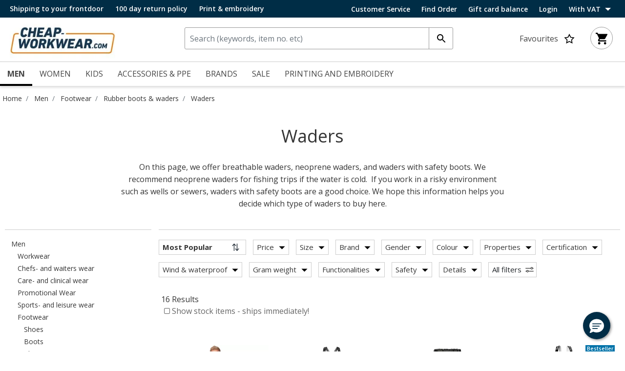

--- FILE ---
content_type: text/html;charset=UTF-8
request_url: https://cheap-workwear.com/footwear/rubber-boots-waders/waders
body_size: 27741
content:
<!DOCTYPE html>
<html lang="en">
<head>
<!--[if gt IE 9]><!-->
<script>//common/scripts.isml</script>
<script defer type="text/javascript" src="/on/demandware.static/Sites-DKMW_GLOBAL-Site/-/en_GB/v1769054655971/js/main.js"></script>

    <script defer type="text/javascript" src="/on/demandware.static/Sites-DKMW_GLOBAL-Site/-/en_GB/v1769054655971/js/search.js"
        
        >
    </script>


<!--<![endif]-->
<meta charset=UTF-8>

<meta http-equiv="x-ua-compatible" content="ie=edge">

<meta name="viewport" content="width=device-width, initial-scale=1">






  <title>Waders | Large Selection of Quality Waders - Cheap-workwear.com</title>



    
            <link rel="alternate" hreflang="da" href="https://billig-arbejdstoj.dk/fodtoej/gummistoevler-waders/waders">
    
            <link rel="alternate" hreflang="sv" href="https://billiga-arbetsklader.se/skor-stovlar/gummistovlar-vadarbyxor/vadarbyxor">
    
            <link rel="alternate" hreflang="nb" href="https://billige-arbeidsklaer.no/fottoey/gummistoevler-og-vadebukser/vadebukser">
    
            <link rel="alternate" hreflang="de" href="https://guenstige-arbeitskleidung.de/schuhe/gummistiefel-und-wathosen/wathosen">
    


<meta name="description" content="Waders for fishing or work where you might get wet - with and without safety. See selection and buy online today!"/>
<meta name="keywords" content="Cheap-Workwear.com"/>




<link rel="shortcut icon" href="/on/demandware.static/Sites-DKMW_GLOBAL-Site/-/default/dw45e63916/favicons/favicon.ico">
<link rel="icon" type="image/png" href="/on/demandware.static/Sites-DKMW_GLOBAL-Site/-/default/dw181ef4c8/favicons/favicon-32x32.png" sizes="32x32" />
<link rel="icon" type="image/png" href="/on/demandware.static/Sites-DKMW_GLOBAL-Site/-/default/dwc986a0aa/favicons/favicon-16x16.png" sizes="16x16" />
<meta name="mobile-web-app-capable" content="yes">
<meta name="theme-color" content="transparent">
<meta name="application-name" content="Billig-arbejdst&oslash;j.dk">
<link rel="apple-touch-icon" type="image/png" href="/on/demandware.static/Sites-DKMW_GLOBAL-Site/-/default/dw6aaf300c/favicons/apple-touch-icon-72x72.png"/>
<meta name="apple-mobile-web-app-capable" content="yes">
<meta name="apple-mobile-web-app-status-bar-style" content="black-translucent">
<meta name="apple-mobile-web-app-title" content="Billig-arbejdst&oslash;j.dk">
<meta property="og:image" content="/on/demandware.static/Sites-DKMW_GLOBAL-Site/-/default/dwf14367c9/images/home-logo-web.jpg">


<link rel="preload" href="/on/demandware.static/Sites-DKMW_GLOBAL-Site/-/en_GB/v1769054655971/css/jquery-ui.css" as="style" type="text/css"/>
<link rel="stylesheet" href="/on/demandware.static/Sites-DKMW_GLOBAL-Site/-/en_GB/v1769054655971/css/jquery-ui.css" as="style" type="text/css"/>

<link rel="preload" href="/on/demandware.static/Sites-DKMW_GLOBAL-Site/-/en_GB/v1769054655971/css/owl.carousel.css" as="style" type="text/css"  />
<link rel="stylesheet" href="/on/demandware.static/Sites-DKMW_GLOBAL-Site/-/en_GB/v1769054655971/css/owl.carousel.css" as="style" type="text/css"  />

<link rel="preload" href="/on/demandware.static/Sites-DKMW_GLOBAL-Site/-/en_GB/v1769054655971/css/owl.theme.default.css" as="style" type="text/css" />
<link rel="stylesheet" href="/on/demandware.static/Sites-DKMW_GLOBAL-Site/-/en_GB/v1769054655971/css/owl.theme.default.css" as="style" type="text/css" />

<link rel="stylesheet" href="/on/demandware.static/Sites-DKMW_GLOBAL-Site/-/en_GB/v1769054655971/css/global.css" />

    
        <link rel="preload" href="/on/demandware.static/Sites-DKMW_GLOBAL-Site/-/en_GB/v1769054655971/css/search.css" as="style" type="text/css" />
        <link rel="stylesheet" href="/on/demandware.static/Sites-DKMW_GLOBAL-Site/-/en_GB/v1769054655971/css/search.css" as="style" type="text/css" />
    


<script>
    window.dataLayer = window.dataLayer || [];
    window.dataLayer.push({
    originalLocation: document.location.protocol + '//' + 
                                  document.location.hostname + 
                                  document.location.pathname + 
                                  document.location.search        
});
</script>





<div style="display:none;" id="tracking-url" data-url="/on/demandware.store/Sites-DKMW_GLOBAL-Site/en_GB/Tracking-GetUserTrackingData"
    data-tracking="[{&quot;event&quot;:&quot;productImpression&quot;,&quot;ecommerce&quot;:{&quot;currencyCode&quot;:&quot;EUR&quot;,&quot;impressions&quot;:[{&quot;id&quot;:&quot;1829&quot;,&quot;name&quot;:&quot;Ocean Original waders, Green&quot;,&quot;price&quot;:&quot;97&quot;,&quot;category&quot;:&quot;Home/Men/Workwear/Rainwear/Waders&quot;,&quot;raptorBreadCrumb&quot;:&quot;143#Men;135#Workwear;158#Rainwear;254#Waders&quot;,&quot;brand&quot;:&quot;OCEAN&quot;,&quot;eol&quot;:false,&quot;image_url&quot;:&quot;https://cdn.billig-arbejdstoj.dk/media/qhwk2ku4/5952421/1829_10.jpg?width=705&amp;height=705&amp;bgcolor=ffffff&amp;format=webp&amp;quality=75&quot;,&quot;product_url&quot;:&quot;cheap-workwear.com/Ocean-Original-waders-Green/1829.html&quot;},{&quot;id&quot;:&quot;124475&quot;,&quot;name&quot;:&quot;Viking Rubber Sport waders, Green&quot;,&quot;price&quot;:&quot;80&quot;,&quot;category&quot;:&quot;Home/Men/Footwear/Rubber boots &amp; waders/Waders&quot;,&quot;raptorBreadCrumb&quot;:&quot;143#Men;415#Footwear;550#Rubber boots &amp; waders;590#Waders&quot;,&quot;brand&quot;:&quot;Viking Rubber Co.&quot;,&quot;eol&quot;:false,&quot;image_url&quot;:&quot;https://cdn.billig-arbejdstoj.dk/media/tpkn0xim/5952512/124475-1040_10.jpg?width=705&amp;height=705&amp;bgcolor=ffffff&amp;format=webp&amp;quality=75&quot;,&quot;product_url&quot;:&quot;cheap-workwear.com/Viking-Rubber-Sport-waders-Green/124475.html&quot;},{&quot;id&quot;:&quot;131914&quot;,&quot;name&quot;:&quot;Viking waders, Green&quot;,&quot;price&quot;:&quot;77&quot;,&quot;category&quot;:&quot;Home/Men/Workwear/Rainwear/Waders&quot;,&quot;raptorBreadCrumb&quot;:&quot;143#Men;135#Workwear;158#Rainwear;254#Waders&quot;,&quot;brand&quot;:&quot;Viking Rubber Co.&quot;,&quot;eol&quot;:false,&quot;image_url&quot;:&quot;https://cdn.billig-arbejdstoj.dk/media/h2cde5l5/6428892/131914_10.jpg?width=705&amp;height=705&amp;bgcolor=ffffff&amp;format=webp&amp;quality=75&quot;,&quot;product_url&quot;:&quot;cheap-workwear.com/Viking-waders-Green/131914.html&quot;},{&quot;id&quot;:&quot;90876&quot;,&quot;name&quot;:&quot;ELKA waders, Olive Green&quot;,&quot;price&quot;:&quot;78&quot;,&quot;category&quot;:&quot;Home/Men/Workwear/Rainwear/Waders&quot;,&quot;raptorBreadCrumb&quot;:&quot;143#Men;135#Workwear;158#Rainwear;254#Waders&quot;,&quot;brand&quot;:&quot;ELKA Rainwear&quot;,&quot;eol&quot;:false,&quot;image_url&quot;:&quot;https://cdn.billig-arbejdstoj.dk/media/tgzhxxe1/7707359/90876_10.jpg?width=705&amp;height=705&amp;bgcolor=ffffff&amp;format=webp&amp;quality=75&quot;,&quot;product_url&quot;:&quot;cheap-workwear.com/ELKA-waders-Olive-Green/90876.html&quot;},{&quot;id&quot;:&quot;90875&quot;,&quot;name&quot;:&quot;ELKA waders, Olive Green&quot;,&quot;price&quot;:&quot;57&quot;,&quot;category&quot;:&quot;Home/Men/Workwear/Rainwear/Waders&quot;,&quot;raptorBreadCrumb&quot;:&quot;143#Men;135#Workwear;158#Rainwear;254#Waders&quot;,&quot;brand&quot;:&quot;ELKA Rainwear&quot;,&quot;eol&quot;:false,&quot;image_url&quot;:&quot;https://cdn.billig-arbejdstoj.dk/media/3l1bkpxo/5952358/90875_10.jpg?width=705&amp;height=705&amp;bgcolor=ffffff&amp;format=webp&amp;quality=75&quot;,&quot;product_url&quot;:&quot;cheap-workwear.com/ELKA-waders-Olive-Green/90875.html&quot;},{&quot;id&quot;:&quot;1831&quot;,&quot;name&quot;:&quot;Ocean Original waders with safety boots S5, Green&quot;,&quot;price&quot;:&quot;106&quot;,&quot;category&quot;:&quot;Home/Men/Workwear/Rainwear/Waders&quot;,&quot;raptorBreadCrumb&quot;:&quot;143#Men;135#Workwear;158#Rainwear;254#Waders&quot;,&quot;brand&quot;:&quot;OCEAN&quot;,&quot;eol&quot;:false,&quot;image_url&quot;:&quot;https://cdn.billig-arbejdstoj.dk/media/y4vlh240/5952421/1831_10.jpg?width=705&amp;height=705&amp;bgcolor=ffffff&amp;format=webp&amp;quality=75&quot;,&quot;product_url&quot;:&quot;cheap-workwear.com/Ocean-Original-waders-with-safety-boots-S5-Green/1831.html&quot;},{&quot;id&quot;:&quot;120440&quot;,&quot;name&quot;:&quot;ELKA wide waders, Olive Green&quot;,&quot;price&quot;:&quot;99&quot;,&quot;category&quot;:&quot;Home/Men/Workwear/Rainwear/Waders&quot;,&quot;raptorBreadCrumb&quot;:&quot;143#Men;135#Workwear;158#Rainwear;254#Waders&quot;,&quot;brand&quot;:&quot;ELKA Rainwear&quot;,&quot;eol&quot;:false,&quot;image_url&quot;:&quot;https://cdn.billig-arbejdstoj.dk/media/buwbixd1/5952357/120440_10.jpg?width=705&amp;height=705&amp;bgcolor=ffffff&amp;format=webp&amp;quality=75&quot;,&quot;product_url&quot;:&quot;cheap-workwear.com/ELKA-wide-waders-Olive-Green/120440.html&quot;},{&quot;id&quot;:&quot;155211&quot;,&quot;name&quot;:&quot;ELKA waders with safety boots S5, Olive&quot;,&quot;price&quot;:&quot;144&quot;,&quot;category&quot;:&quot;Home/Men/Workwear/Rainwear/Waders&quot;,&quot;raptorBreadCrumb&quot;:&quot;143#Men;135#Workwear;158#Rainwear;254#Waders&quot;,&quot;brand&quot;:&quot;ELKA Rainwear&quot;,&quot;eol&quot;:false,&quot;image_url&quot;:&quot;https://cdn.billig-arbejdstoj.dk/media/g1onqy0e/7533099/155211_10.jpg?width=705&amp;height=705&amp;bgcolor=ffffff&amp;format=webp&amp;quality=75&quot;,&quot;product_url&quot;:&quot;cheap-workwear.com/ELKA-waders-with-safety-boots-S5-Olive/155211.html&quot;},{&quot;id&quot;:&quot;90874&quot;,&quot;name&quot;:&quot;ELKA waders, Olive Green&quot;,&quot;price&quot;:&quot;99&quot;,&quot;category&quot;:&quot;Home/Men/Workwear/Rainwear/Waders&quot;,&quot;raptorBreadCrumb&quot;:&quot;143#Men;135#Workwear;158#Rainwear;254#Waders&quot;,&quot;brand&quot;:&quot;ELKA Rainwear&quot;,&quot;eol&quot;:false,&quot;image_url&quot;:&quot;https://cdn.billig-arbejdstoj.dk/media/4kbf0v4y/8283499/90874_10.jpg?width=705&amp;height=705&amp;bgcolor=ffffff&amp;format=webp&amp;quality=75&quot;,&quot;product_url&quot;:&quot;cheap-workwear.com/ELKA-waders-Olive-Green/90874.html&quot;},{&quot;id&quot;:&quot;131949&quot;,&quot;name&quot;:&quot;Ocean Deluxe waders, Dark Olivegreen&quot;,&quot;price&quot;:&quot;113&quot;,&quot;category&quot;:&quot;Home/Men/Workwear/Rainwear/Waders&quot;,&quot;raptorBreadCrumb&quot;:&quot;143#Men;135#Workwear;158#Rainwear;254#Waders&quot;,&quot;brand&quot;:&quot;OCEAN&quot;,&quot;eol&quot;:false,&quot;image_url&quot;:&quot;https://cdn.billig-arbejdstoj.dk/media/p03bysza/6428892/131949_10.jpg?width=705&amp;height=705&amp;bgcolor=ffffff&amp;format=webp&amp;quality=75&quot;,&quot;product_url&quot;:&quot;cheap-workwear.com/Ocean-Deluxe-waders-Dark-Olivegreen/131949.html&quot;},{&quot;id&quot;:&quot;124476&quot;,&quot;name&quot;:&quot;Viking Rubber waders with safety boots S5, Green&quot;,&quot;price&quot;:&quot;124&quot;,&quot;category&quot;:&quot;Home/Men/Workwear/Rainwear/Waders&quot;,&quot;raptorBreadCrumb&quot;:&quot;143#Men;135#Workwear;158#Rainwear;254#Waders&quot;,&quot;brand&quot;:&quot;Viking Rubber Co.&quot;,&quot;eol&quot;:false,&quot;image_url&quot;:&quot;https://cdn.billig-arbejdstoj.dk/media/ywpj4oub/5952512/124476-1040_10.jpg?width=705&amp;height=705&amp;bgcolor=ffffff&amp;format=webp&amp;quality=75&quot;,&quot;product_url&quot;:&quot;cheap-workwear.com/Viking-Rubber-waders-with-safety-boots-S5-Green/124476.html&quot;},{&quot;id&quot;:&quot;91108&quot;,&quot;name&quot;:&quot;Ocean Original PVC waders, Dark Olive Green&quot;,&quot;price&quot;:&quot;77&quot;,&quot;category&quot;:&quot;Home/Men/Workwear/Rainwear/Waders&quot;,&quot;raptorBreadCrumb&quot;:&quot;143#Men;135#Workwear;158#Rainwear;254#Waders&quot;,&quot;brand&quot;:&quot;OCEAN&quot;,&quot;eol&quot;:false,&quot;image_url&quot;:&quot;https://cdn.billig-arbejdstoj.dk/media/52bjjfj3/7477304/91108_20.jpg?width=705&amp;height=705&amp;bgcolor=ffffff&amp;format=webp&amp;quality=75&quot;,&quot;product_url&quot;:&quot;cheap-workwear.com/Ocean-Original-PVC-waders-Dark-Olive-Green/91108.html&quot;},{&quot;id&quot;:&quot;121106&quot;,&quot;name&quot;:&quot;Ocean neoprene waders, Grey&quot;,&quot;price&quot;:&quot;199&quot;,&quot;category&quot;:&quot;Home/Men/Workwear/Rainwear/Waders&quot;,&quot;raptorBreadCrumb&quot;:&quot;143#Men;135#Workwear;158#Rainwear;254#Waders&quot;,&quot;brand&quot;:&quot;OCEAN&quot;,&quot;eol&quot;:false,&quot;image_url&quot;:&quot;https://cdn.billig-arbejdstoj.dk/media/rldd0rix/5952421/121106_10.jpg?width=705&amp;height=705&amp;bgcolor=ffffff&amp;format=webp&amp;quality=75&quot;,&quot;product_url&quot;:&quot;cheap-workwear.com/Ocean-neoprene-waders-Grey/121106.html&quot;},{&quot;id&quot;:&quot;119005&quot;,&quot;name&quot;:&quot;ELKA waders with safety boots S5, Olive Green&quot;,&quot;price&quot;:&quot;103&quot;,&quot;category&quot;:&quot;Home/Men/Workwear/Rainwear/Waders&quot;,&quot;raptorBreadCrumb&quot;:&quot;143#Men;135#Workwear;158#Rainwear;254#Waders&quot;,&quot;brand&quot;:&quot;ELKA Rainwear&quot;,&quot;eol&quot;:false,&quot;image_url&quot;:&quot;https://cdn.billig-arbejdstoj.dk/media/qczdbuwa/5952357/119005_10.jpg?width=705&amp;height=705&amp;bgcolor=ffffff&amp;format=webp&amp;quality=75&quot;,&quot;product_url&quot;:&quot;cheap-workwear.com/ELKA-waders-with-safety-boots-S5-Olive-Green/119005.html&quot;},{&quot;id&quot;:&quot;121108&quot;,&quot;name&quot;:&quot;ELKA extra duty waders, Olive Green&quot;,&quot;price&quot;:&quot;124&quot;,&quot;category&quot;:&quot;Home/Men/Footwear/Rubber boots &amp; waders/Waders&quot;,&quot;raptorBreadCrumb&quot;:&quot;143#Men;415#Footwear;550#Rubber boots &amp; waders;590#Waders&quot;,&quot;brand&quot;:&quot;ELKA Rainwear&quot;,&quot;eol&quot;:false,&quot;image_url&quot;:&quot;https://cdn.billig-arbejdstoj.dk/media/mhlnbzfn/5952357/121108_10.jpg?width=705&amp;height=705&amp;bgcolor=ffffff&amp;format=webp&amp;quality=75&quot;,&quot;product_url&quot;:&quot;cheap-workwear.com/ELKA-extra-duty-waders-Olive-Green/121108.html&quot;},{&quot;id&quot;:&quot;131917&quot;,&quot;name&quot;:&quot;Viking thigh waders, Green&quot;,&quot;price&quot;:&quot;63&quot;,&quot;category&quot;:&quot;Home/Men/Workwear/Rainwear/Waders&quot;,&quot;raptorBreadCrumb&quot;:&quot;143#Men;135#Workwear;158#Rainwear;254#Waders&quot;,&quot;brand&quot;:&quot;Viking Rubber Co.&quot;,&quot;eol&quot;:false,&quot;image_url&quot;:&quot;https://cdn.billig-arbejdstoj.dk/media/qxlpjesx/6428892/131917_10.jpg?width=705&amp;height=705&amp;bgcolor=ffffff&amp;format=webp&amp;quality=75&quot;,&quot;product_url&quot;:&quot;cheap-workwear.com/Viking-thigh-waders-Green/131917.html&quot;}]}}]"></div>

<script>
    function getUserData(url, processData, dataLayerList) {
        fetch(url)
            .then(response => {
                if (!response.ok) {
                    throw new Error('Network response was not ok ' + response.statusText);
                }
                return response.json();
            })
            .then(data => {
                processData(data.userData);
                processData(data.loginEvent);
                if(dataLayerList){
                    dataLayerList.forEach(element => {
                        processData(element)
                    });
                }
            })
            .catch(error => {
                console.error('There has been a problem with your fetch operation:', error);
                if(dataLayerList){
                    dataLayerList.forEach(element => {
                        processData(element)
                    });
                }
            });
    }

    function addEventToDataLayer(event) {
        if (!event) {
            return;
        }
        window.dataLayer = window.dataLayer || [];
        window.dataLayer.push(event);
    }

    function trackUserData() {
        var url = document.getElementById('tracking-url').getAttribute('data-url');
        var dataLayerList = document.getElementById('tracking-url').getAttribute('data-tracking');
        if(dataLayerList){
            dataLayerList = JSON.parse(dataLayerList)
        }
        getUserData(url, addEventToDataLayer, dataLayerList);
    }

    // Run the function immediately
    trackUserData();
</script>

<!-- Google Tag Manager -->

    
    
    <div class="content-asset"><!-- dwMarker="content" dwContentID="787e6b5400329618c72f47230a" -->
        <!-- Google Tag Manager --> <script>!function(){"use strict";function l(e){for(var t=e,r=0,n=document.cookie.split(";");r<n.length;r++){var o=n[r].split("=");if(o[0].trim()===t)return o[1]}}function s(e){return localStorage.getItem(e)}function u(e){return window[e]}function A(e,t){e=document.querySelector(e);return t?null==e?void 0:e.getAttribute(t):null==e?void 0:e.textContent}var e=window,t=document,r="script",n="dataLayer",o="https://iceglamk.cheap-workwear.com",a="",i="5iceglamk",c="eilsm3qv=aWQ9R1RNLVdQOThQOUc%3D&page=2",g="cookie",v="stape_user_id",E="",d=!1;try{var d=!!g&&(m=navigator.userAgent,!!(m=new RegExp("Version/([0-9._]+)(.*Mobile)?.*Safari.*").exec(m)))&&16.4<=parseFloat(m[1]),f="stapeUserId"===g,I=d&&!f?function(e,t,r){void 0===t&&(t="");var n={cookie:l,localStorage:s,jsVariable:u,cssSelector:A},t=Array.isArray(t)?t:[t];if(e&&n[e])for(var o=n[e],a=0,i=t;a<i.length;a++){var c=i[a],c=r?o(c,r):o(c);if(c)return c}else console.warn("invalid uid source",e)}(g,v,E):void 0;d=d&&(!!I||f)}catch(e){console.error(e)}var m=e,g=(m[n]=m[n]||[],m[n].push({"gtm.start":(new Date).getTime(),event:"gtm.js"}),t.getElementsByTagName(r)[0]),v=I?"&bi="+encodeURIComponent(I):"",E=t.createElement(r),f=(d&&(i=8<i.length?i.replace(/([a-z]{8}$)/,"kp$1"):"kp"+i),!d&&a?a:o);E.async=!0,E.src=f+"/"+i+".js?"+c+v,null!=(e=g.parentNode)&&e.insertBefore(E,g)}();</script> <!-- End Google Tag Manager -->
    </div> <!-- End content-asset -->




<!-- End Google Tag Manager -->



<!-- TrustBox script -->
<script type="text/javascript" src="//widget.trustpilot.com/bootstrap/v5/tp.widget.bootstrap.min.js" async></script>
<!-- End TrustBox script -->







<link rel="stylesheet" href="/on/demandware.static/Sites-DKMW_GLOBAL-Site/-/en_GB/v1769054655971/css/skin/skin.css" />





<link rel="canonical" href="https://cheap-workwear.com/footwear/rubber-boots-waders/waders"/>

<script type="text/javascript">//<!--
/* <![CDATA[ (head-active_data.js) */
var dw = (window.dw || {});
dw.ac = {
    _analytics: null,
    _events: [],
    _category: "",
    _searchData: "",
    _anact: "",
    _anact_nohit_tag: "",
    _analytics_enabled: "true",
    _timeZone: "Europe/Copenhagen",
    _capture: function(configs) {
        if (Object.prototype.toString.call(configs) === "[object Array]") {
            configs.forEach(captureObject);
            return;
        }
        dw.ac._events.push(configs);
    },
	capture: function() { 
		dw.ac._capture(arguments);
		// send to CQ as well:
		if (window.CQuotient) {
			window.CQuotient.trackEventsFromAC(arguments);
		}
	},
    EV_PRD_SEARCHHIT: "searchhit",
    EV_PRD_DETAIL: "detail",
    EV_PRD_RECOMMENDATION: "recommendation",
    EV_PRD_SETPRODUCT: "setproduct",
    applyContext: function(context) {
        if (typeof context === "object" && context.hasOwnProperty("category")) {
        	dw.ac._category = context.category;
        }
        if (typeof context === "object" && context.hasOwnProperty("searchData")) {
        	dw.ac._searchData = context.searchData;
        }
    },
    setDWAnalytics: function(analytics) {
        dw.ac._analytics = analytics;
    },
    eventsIsEmpty: function() {
        return 0 == dw.ac._events.length;
    }
};
/* ]]> */
// -->
</script>
<script type="text/javascript">//<!--
/* <![CDATA[ (head-cquotient.js) */
var CQuotient = window.CQuotient = {};
CQuotient.clientId = 'bgws-DKMW_GLOBAL';
CQuotient.realm = 'BGWS';
CQuotient.siteId = 'DKMW_GLOBAL';
CQuotient.instanceType = 'prd';
CQuotient.locale = 'en_GB';
CQuotient.fbPixelId = '__UNKNOWN__';
CQuotient.activities = [];
CQuotient.cqcid='';
CQuotient.cquid='';
CQuotient.cqeid='';
CQuotient.cqlid='';
CQuotient.apiHost='api.cquotient.com';
/* Turn this on to test against Staging Einstein */
/* CQuotient.useTest= true; */
CQuotient.useTest = ('true' === 'false');
CQuotient.initFromCookies = function () {
	var ca = document.cookie.split(';');
	for(var i=0;i < ca.length;i++) {
	  var c = ca[i];
	  while (c.charAt(0)==' ') c = c.substring(1,c.length);
	  if (c.indexOf('cqcid=') == 0) {
		CQuotient.cqcid=c.substring('cqcid='.length,c.length);
	  } else if (c.indexOf('cquid=') == 0) {
		  var value = c.substring('cquid='.length,c.length);
		  if (value) {
		  	var split_value = value.split("|", 3);
		  	if (split_value.length > 0) {
			  CQuotient.cquid=split_value[0];
		  	}
		  	if (split_value.length > 1) {
			  CQuotient.cqeid=split_value[1];
		  	}
		  	if (split_value.length > 2) {
			  CQuotient.cqlid=split_value[2];
		  	}
		  }
	  }
	}
}
CQuotient.getCQCookieId = function () {
	if(window.CQuotient.cqcid == '')
		window.CQuotient.initFromCookies();
	return window.CQuotient.cqcid;
};
CQuotient.getCQUserId = function () {
	if(window.CQuotient.cquid == '')
		window.CQuotient.initFromCookies();
	return window.CQuotient.cquid;
};
CQuotient.getCQHashedEmail = function () {
	if(window.CQuotient.cqeid == '')
		window.CQuotient.initFromCookies();
	return window.CQuotient.cqeid;
};
CQuotient.getCQHashedLogin = function () {
	if(window.CQuotient.cqlid == '')
		window.CQuotient.initFromCookies();
	return window.CQuotient.cqlid;
};
CQuotient.trackEventsFromAC = function (/* Object or Array */ events) {
try {
	if (Object.prototype.toString.call(events) === "[object Array]") {
		events.forEach(_trackASingleCQEvent);
	} else {
		CQuotient._trackASingleCQEvent(events);
	}
} catch(err) {}
};
CQuotient._trackASingleCQEvent = function ( /* Object */ event) {
	if (event && event.id) {
		if (event.type === dw.ac.EV_PRD_DETAIL) {
			CQuotient.trackViewProduct( {id:'', alt_id: event.id, type: 'raw_sku'} );
		} // not handling the other dw.ac.* events currently
	}
};
CQuotient.trackViewProduct = function(/* Object */ cqParamData){
	var cq_params = {};
	cq_params.cookieId = CQuotient.getCQCookieId();
	cq_params.userId = CQuotient.getCQUserId();
	cq_params.emailId = CQuotient.getCQHashedEmail();
	cq_params.loginId = CQuotient.getCQHashedLogin();
	cq_params.product = cqParamData.product;
	cq_params.realm = cqParamData.realm;
	cq_params.siteId = cqParamData.siteId;
	cq_params.instanceType = cqParamData.instanceType;
	cq_params.locale = CQuotient.locale;
	
	if(CQuotient.sendActivity) {
		CQuotient.sendActivity(CQuotient.clientId, 'viewProduct', cq_params);
	} else {
		CQuotient.activities.push({activityType: 'viewProduct', parameters: cq_params});
	}
};
/* ]]> */
// -->
</script>


   <script type="application/ld+json">
        {"@context":"http://schema.org/","@type":"ItemList","itemListElement":[{"@type":"ListItem","position":1,"url":"https://cheap-workwear.com/Ocean-Original-waders-Green/1829.html"},{"@type":"ListItem","position":2,"url":"https://cheap-workwear.com/Viking-Rubber-Sport-waders-Green/124475.html"},{"@type":"ListItem","position":3,"url":"https://cheap-workwear.com/Viking-waders-Green/131914.html"},{"@type":"ListItem","position":4,"url":"https://cheap-workwear.com/ELKA-waders-Olive-Green/90876.html"},{"@type":"ListItem","position":5,"url":"https://cheap-workwear.com/ELKA-waders-Olive-Green/90875.html"},{"@type":"ListItem","position":6,"url":"https://cheap-workwear.com/Ocean-Original-waders-with-safety-boots-S5-Green/1831.html"},{"@type":"ListItem","position":7,"url":"https://cheap-workwear.com/ELKA-wide-waders-Olive-Green/120440.html"},{"@type":"ListItem","position":8,"url":"https://cheap-workwear.com/ELKA-waders-with-safety-boots-S5-Olive/155211.html"},{"@type":"ListItem","position":9,"url":"https://cheap-workwear.com/ELKA-waders-Olive-Green/90874.html"},{"@type":"ListItem","position":10,"url":"https://cheap-workwear.com/Ocean-Deluxe-waders-Dark-Olivegreen/131949.html"},{"@type":"ListItem","position":11,"url":"https://cheap-workwear.com/Viking-Rubber-waders-with-safety-boots-S5-Green/124476.html"},{"@type":"ListItem","position":12,"url":"https://cheap-workwear.com/Ocean-Original-PVC-waders-Dark-Olive-Green/91108.html"},{"@type":"ListItem","position":13,"url":"https://cheap-workwear.com/Ocean-neoprene-waders-Grey/121106.html"},{"@type":"ListItem","position":14,"url":"https://cheap-workwear.com/ELKA-waders-with-safety-boots-S5-Olive-Green/119005.html"},{"@type":"ListItem","position":15,"url":"https://cheap-workwear.com/ELKA-extra-duty-waders-Olive-Green/121108.html"},{"@type":"ListItem","position":16,"url":"https://cheap-workwear.com/Viking-thigh-waders-Green/131917.html"}]}
    </script>



   <script type="application/ld+json">
        {"@context":"https://schema.org","@type":"BreadcrumbList","itemListElement":[{"@type":"ListItem","position":1,"name":"Home","item":{"@type":"Thing","@id":"/"}},{"@type":"ListItem","position":2,"name":"Men","item":{"@type":"Thing","@id":"https://cheap-workwear.com/"}},{"@type":"ListItem","position":3,"name":"Footwear","item":{"@type":"Thing","@id":"/footwear"}},{"@type":"ListItem","position":4,"name":"Rubber boots & waders","item":{"@type":"Thing","@id":"/footwear/rubber-boots-waders"}},{"@type":"ListItem","position":5,"name":"Waders","item":{"@type":"Thing","@id":"/footwear/rubber-boots-waders/waders"}}]}
    </script>




    <script type="application/ld+json">
        {
	"@context": "http://schema.org",
	"@type": "Corporation",
	"@id": "Corporation",
	"legalName": "Cheap-workwear.com c/o AO Workwear A/S",
"name": "Cheap-workwear.com",
"image": ["https://cheap-workwear.com/on/demandware.static/Sites-DKMW_GLOBAL-Site/-/default/dwa88ca67b/images/home-logo-web.jpg"],
	"description": "Cheap-workwear.com – Giving you all you need in just one place. We have a full range of quality workwear at prices to suit any wallet. We want it to be quick and easy to shop in the online store, and we’re always ready to help with professional advice for both individuals and businesses.",
	"url": "https://cheap-workwear.com/",
	"foundingLocation": "Spjald",
	"founder": "Tommy Søndergaard",
	"foundingDate": "2010",
	"telephone": "+45 96 74 20 30",
	"email": "info@cheap-workwear.com",
	"sameAs": [
		"https://www.facebook.com/cheapworkwearcom/",
		"https://www.instagram.com/cheapworkwear/"
	],
	"address": [{
		"@type": "Postaladdress",
		"postalCode": "6971",
		"addressCountry": "DK",
		"addressLocality": "Denmark",
		"streetAddress": "Ølstrupvej 2A"
	}],
	"logo": "https://cheap-workwear.com/on/demandware.static/Sites-DKMW_GLOBAL-Site/-/default/dwa88ca67b/images/home-logo-web.jpg"
}
    </script>


</head>
<body class="product-tiles-show-tax " data-showtax="true" data-taxrate="0.25" data-raptorpageviewurl="/on/demandware.store/Sites-DKMW_GLOBAL-Site/en_GB/Raptor-TrackPageView">

    
    <div class="content-asset"><!-- dwMarker="content" dwContentID="a5b0d3fe237ebebc08222d0517" -->
        <!-- Google Tag Manager (noscript) --> <noscript><iframe src="https://iceglamk.cheap-workwear.com/ns.html?id=GTM-WP98P9G" height="0" width="0" style="display:none;visibility:hidden"></iframe></noscript> <!-- End Google Tag Manager (noscript) -->
    </div> <!-- End content-asset -->





<input type="hidden" id="consentActionUrl_accept" data-action="/on/demandware.store/Sites-DKMW_GLOBAL-Site/en_GB/ConsentTracking-SetSession?consent=true"/>
<input type="hidden" id="consentActionUrl_reject" data-action="/on/demandware.store/Sites-DKMW_GLOBAL-Site/en_GB/ConsentTracking-SetSession?consent=false"/>
<div class="page" data-action="Search-Show" data-querystring="cgid=590" >


<header>

    <a href="#maincontent" class="skip" aria-label="Skip to main content">Skip to main content</a>
<a href="#footercontent" class="skip" aria-label="Skip to footer content">Skip to footer content</a>
    <div class="topmenu hidden-md-down">
        <div class="topmenu-wrapper">
            <div class="topmenu-inner">
                
    
    <div class="content-asset"><!-- dwMarker="content" dwContentID="87c910d9bace75a0131069f8d3" -->
        <span class="topmenu-text">
	<span>Shipping to your frontdoor</span>
</span>
<span class="topmenu-text">
	<span>100 day return policy</span>
</span>
<span class="topmenu-text"> <a class="topmenu-embroidery-link" href="https://cheap-workwear.com/print-and-embroidery" target="_self">Print & embroidery</a> 
</span>
    </div> <!-- End content-asset -->



            </div>
            <div class="topmenu-right">
                <div class="topmenu-item-wrapper">
                    <span class="topmenu-item">
                        <a class="topmenu-customerservice-link" href="https://cheap-workwear.com/customer-service">Customer Service</a>
                    </span>
                    
                    <span class="topmenu-item">
                        <a href="https://cheap-workwear.com/findorder">Find Order</a>
                    </span>

                    <span class="topmenu-item">
                        <a href="https://cheap-workwear.com/on/demandware.store/Sites-DKMW_GLOBAL-Site/en_GB/GiftCert-Start">Gift card balance</a>
                    </span>
                    
                     

                    
                    <span class="topmenu-item">
                        
    <div class="user hidden-md-down">
        <i class="fa fa-sign-in" aria-hidden="true"></i>
        <span class="user-message">Login</span>
        <div class="popover popover-bottom">
            <div class="arrow"></div>
            <div class="popover-top">
                <div class="back-to-login d-none">
                    Back
                </div>
                <div class="popover-close">
                    <img src="/on/demandware.static/Sites-DKMW_GLOBAL-Site/-/default/dw74de50d3/images/icons/BA-clear.svg" alt="close login" />
                </div>
            </div>
            <div class="popover-content">
                <div class="show-extra-message"></div>
<form action="/on/demandware.store/Sites-DKMW_GLOBAL-Site/en_GB/Account-Login?rurl=1" data-shouldredirect="null" class="login suppress" method="POST" name="login-form">
    <div class="login-header">
        Login
    </div>
    <div class="form-group required">
        <label class="form-control-label" for="login-form-email">
            Email
        </label>
        <input type="text" id="login-form-email" tabindex="0" required aria-required="true" class="form-control required" aria-describedby="form-email-error" name="loginEmail" value="">
        <div class="invalid-feedback" id="form-email-error"></div>
    </div>

    <div class="form-group required">
        <label class="form-control-label" for="login-form-password">
                Password
        </label>
        <input type="password" id="login-form-password" tabindex="0" required aria-required="true" class="form-control required" aria-describedby="form-password-error" name="loginPassword">
        <div class="invalid-feedback" id="form-password-error"></div>
    </div>

    <div class="clearfix">
        <div class="form-group form-check custom-control custom-checkbox pull-left remember-me">
            <input type="checkbox" class="custom-control-input hidden-accessible" id="rememberMeAkdjvcsvYd9Q0iMT3OwzZFPVU5qvPcroLeuqpRMLsUboGmCldgPaE3uMS_GqYh0g5HuDKFW-sNYS3Ip9Y541cD9GvI_6BaivqAwe0e-oaoJhyDc8DhIzxz5RvdezdyNDrQjfeImlaOfge0q8W4mQ_850X_zU4ty-STnNpZx-n8IkUD4e-6w=" name="loginRememberMe" value="true"
                
            >
            <label class="custom-control-label form-check-label" for="rememberMeAkdjvcsvYd9Q0iMT3OwzZFPVU5qvPcroLeuqpRMLsUboGmCldgPaE3uMS_GqYh0g5HuDKFW-sNYS3Ip9Y541cD9GvI_6BaivqAwe0e-oaoJhyDc8DhIzxz5RvdezdyNDrQjfeImlaOfge0q8W4mQ_850X_zU4ty-STnNpZx-n8IkUD4e-6w=">
                <span class="checkmark"></span>
                Remember me
            </label>
        </div>
    </div>
    
    <input type="hidden" name="csrf_token" value="AkdjvcsvYd9Q0iMT3OwzZFPVU5qvPcroLeuqpRMLsUboGmCldgPaE3uMS_GqYh0g5HuDKFW-sNYS3Ip9Y541cD9GvI_6BaivqAwe0e-oaoJhyDc8DhIzxz5RvdezdyNDrQjfeImlaOfge0q8W4mQ_850X_zU4ty-STnNpZx-n8IkUD4e-6w="/>

    <button type="submit" tabindex="0" class="btn btn-block btn-primary">Login</button>
    <div class="forgot-password">
        <a class="d-sm-none" href="/on/demandware.store/Sites-DKMW_GLOBAL-Site/en_GB/Account-PasswordReset" title="forgot password?">
            forgot password?
        </a>

        <a
            id="password-reset"
            class="hidden-xs-down"
            title="forgot password?"
            data-toggle="modal"
            href="/on/demandware.store/Sites-DKMW_GLOBAL-Site/en_GB/Account-PasswordResetDialogForm"
            data-target="#requestPasswordResetModal">
            forgot password?
        </a>
    </div>
</form>

                
            <div class="request-password d-none">
                
                <div class="modal-title request-password-title">Forgot your Password</div>
                
                <form class="reset-password-form" action="/on/demandware.store/Sites-DKMW_GLOBAL-Site/en_GB/Account-PasswordResetDialogForm?mobile=" method="POST" name="email-form" id="email-form">
    <div class="request-password-body">
        
        <div class="form-group required">
            <label class="form-control-label" for="reset-password-email">
                Email
            </label>
            <input
                id="reset-password-email"
                type="text"
                class="form-control custom-type-email"
                name="loginEmail"
                aria-describedby="emailHelp"
                data-parseerror="Please enter a valid E-Mail address"
                pattern="^[\w\.%+\-&aelig;&oslash;&aring;]+@([\w\-&oslash;&aelig;&aring;]+\.)+[\w]{2,12}$">
            <div class="invalid-feedback"></div>
        </div>
    </div>
    <div class="send-email-btn">
        <button
            type="submit"
            id="submitEmailButton"
            class="btn btn-primary btn-block">
            Send
        </button>
    </div>
</form>
            </div>
            

                <div class="popover-link-wrapper">
                    <a class="create-account-link" href="https://cheap-workwear.com/createaccount">Create Account</a>
                </div>
                

            </div>
        </div>
        
    </div>


                    </span>
                    <span class="topmenu-item">
                        <span class="topmenu-tax-span">
                        
    <span class="tax-text">
    
        
            With VAT

        
    </span>    

    <img src="/on/demandware.static/Sites-DKMW_GLOBAL-Site/-/default/dwe750a988/images/icons/arrowdown-white.svg" alt="trustpilot" />
</span>
<div class="popover topmenu-vat-popover"  data-show-vat="product-tiles-show-tax" data-hide-vat="product-tiles-hide-tax">
    <div class="arrow"></div>
    <ul class="topmenu-vat-list"> 
        <li class="topmenu-vat-item " data-action-url="/on/demandware.store/Sites-DKMW_GLOBAL-Site/en_GB/Home-SetTax?showTax=false" data-showtax="false" data-tax-text="Without VAT">
            Without VAT (0%)
        </li>
        <li class="topmenu-vat-item active" data-action-url="/on/demandware.store/Sites-DKMW_GLOBAL-Site/en_GB/Home-SetTax?showTax=true" data-showtax="true" data-tax-text="With VAT">
            With VAT (25%)
        </li>
    </ul>
</div>
                    </span>
                </div>
            </div>
        </div>
    </div>
    <nav role="navigation">
        <div class="header container">
            <div class="row">
                <div class="col-12">
                    <div class="navbar-header brand">
                        <a class="logo-home" href="/" title="Cheap-Workwear.com Home">
                            <img loading="lazy" class="hidden-md-down" src="/on/demandware.static/Sites-DKMW_GLOBAL-Site/-/default/dwf14367c9/images/home-logo-web.jpg" alt="Cheap-Workwear.com" />
                            <img loading="lazy" class="d-lg-none" src="/on/demandware.static/Sites-DKMW_GLOBAL-Site/-/default/dwf14367c9/images/home-logo-web.jpg" alt="Cheap-Workwear.com" />
                        </a>
                    </div>
                    <div class="navbar-header">
                        <div class="pull-left">
                            
                            <button class="navbar-toggler d-lg-none" type="button" aria-controls="sg-navbar-collapse" aria-expanded="false" aria-label="Toggle navigation">
                               <svg xmlns="http://www.w3.org/2000/svg" xmlns:xlink="http://www.w3.org/1999/xlink" viewBox="0 0 18 12" id="BA-menu">
                                    <g id="BA-menu_STYLE-GUIDE" stroke="none" stroke-width="1" fill="none" fill-rule="evenodd">
                                        <g id="BA-menu_ELEMENTS" transform="translate(-1127.000000, -895.000000)" fill="#000000">
                                            <g id="BA-menu_Menu-icon-black" transform="translate(1124.000000, 889.000000)">
                                                <path d="M3,18 L21,18 L21,16 L3,16 L3,18 L3,18 Z M3,13 L21,13 L21,11 L3,11 L3,13 L3,13 Z M3,6 L3,8 L21,8 L21,6 L3,6 L3,6 Z" id="BA-menu_Shape"></path>
                                            </g>
                                        </g>
                                    </g>
                                </svg> 
                                <span class="sr-only">Menu</span>
                            </button>
                            <button type="button" class="search-toggler d-lg-none">
                                <svg xmlns="http://www.w3.org/2000/svg" xmlns:xlink="http://www.w3.org/1999/xlink" viewBox="0 0 18 18" id="BA-search">
                                    <g id="BA-search_STYLE-GUIDE" stroke="none" stroke-width="1" fill="none" fill-rule="evenodd">
                                        <g id="BA-search_ELEMENTS" transform="translate(-1201.000000, -892.000000)" fill="#000000">
                                            <g id="BA-search_Material/Icons-black/search" transform="translate(1198.000000, 889.000000)">
                                                <path d="M15.502,9.491 L14.708,9.491 L14.432,9.765 C15.407,10.902 16,12.376 16,13.991 C16,17.581 13.09,20.491 9.5,20.491 C5.91,20.491 3,17.581 3,13.991 C3,10.401 5.91,7.491 9.5,7.491 C11.115,7.491 12.588,8.083 13.725,9.057 L14.001,8.783 L14.001,7.991 L18.999,3 L20.49,4.491 L15.502,9.491 L15.502,9.491 Z M9.5,9.491 C7.014,9.491 5,11.505 5,13.991 C5,16.476 7.014,18.491 9.5,18.491 C11.985,18.491 14,16.476 14,13.991 C14,11.505 11.985,9.491 9.5,9.491 L9.5,9.491 Z" id="BA-search_Shape" transform="translate(11.745000, 11.745500) scale(1, -1) translate(-11.745000, -11.745500) "></path>
                                            </g>
                                        </g>
                                    </g>
                                </svg>
                            </button>
                        </div>
                        <div class="pull-center">
                            <div class="search hidden-xs-down">
                                <div class="site-search">
    <form role="search"
          action="/search"
          method="get"
          name="simpleSearch">
        <button type="button" class="search-mobile-close d-lg-none">
            <svg xmlns="http://www.w3.org/2000/svg" xmlns:xlink="http://www.w3.org/1999/xlink" viewBox="0 0 12 12" id="BA-clear">
                <polygon id="BA-clear_Shape_1_" points="11.8,1.3 10.7,0.2 6,4.8 1.3,0.2 0.2,1.3 4.8,6 0.2,10.7 1.3,11.8 6,7.2 10.7,11.8 11.8,10.7 7.2,6   "></polygon>
            </svg>
        </button>
        <div class="search-input-wrapper">
            <input class="form-control search-field no-style"
                type="text"
                name="q"
                value=""
                placeholder="Search (keywords, item no. etc)"
                role="combobox"
                aria-describedby="search-assistive-text"
                aria-haspopup="listbox"
                aria-owns="search-results"
                aria-expanded="false"
                aria-autocomplete="list"
                aria-activedescendant=""
                aria-controls="search-results"
                aria-label="Enter Keyword or Item No."
                autocomplete="off" />
            <button type="reset" name="reset-button" class="fa fa-times reset-button d-none" aria-label="Clear search keywords"></button>
            <button type="submit" name="search-button" class="fa fa-search" aria-label="Submit search keywords"></button>
        </div>
        <div class="suggestions-wrapper" data-url="/on/demandware.store/Sites-DKMW_GLOBAL-Site/en_GB/SearchServices-GetSuggestions?q="></div>
        <input type="hidden" value="en_GB" name="lang">
    </form>
</div>

                            </div>
                        </div>
                        <div class="pull-right">
                            <a href="https://cheap-workwear.com/wishlist" class="wishlist-link">
    <span>Favourites</span>
    <img loading="lazy" alt="header-wishlist" class="header-wishlist" src="/on/demandware.static/Sites-DKMW_GLOBAL-Site/-/default/dw97c07c25/images/icons/star-yellow.svg" hidden />
    <img loading="lazy" alt="header-wishlist" class="header-wishlist-empty" src="/on/demandware.static/Sites-DKMW_GLOBAL-Site/-/default/dw847ba3a2/images/icons/star.svg" />
</a>
                            <div class="minicart" data-action-url="/on/demandware.store/Sites-DKMW_GLOBAL-Site/en_GB/Cart-MiniCartShow">
                                
<span class='minicart-basket-total d-none d-lg-block' hidden>
     
</span>

<div class="minicart-total hide-link-med empty">
    <a class="minicart-link" href="https://cheap-workwear.com/basket" title="Cart 0 Items" aria-label="Cart 0 Items" aria-haspopup="true">
        <svg xmlns="http://www.w3.org/2000/svg" xmlns:xlink="http://www.w3.org/1999/xlink" viewBox="0 0 20 20" id="BA-basket">
            <path id="BA-basket_Shape_1_" class="st0" d="M6,16c-1.1,0-2,0.9-2,2s0.9,2,2,2s2-0.9,2-2S7.1,16,6,16z M0,0v2h2l3.6,7.6L4.2,12  C4.1,12.3,4,12.6,4,13c0,1.1,0.9,2,2,2h12v-2H6.4c-0.1,0-0.2-0.1-0.2-0.2l0-0.1L7.1,11h7.4c0.7,0,1.4-0.4,1.7-1l3.6-6.5  C20,3.3,20,3.2,20,3c0-0.6-0.5-1-1-1H4.2L3.3,0H0z M16,16c-1.1,0-2,0.9-2,2s0.9,2,2,2s2-0.9,2-2S17.1,16,16,16z"></path>
        </svg>
        <span class="minicart-quantity">
            0
        </span>
    </a>
</div>

<div class="minicart-total hide-no-link empty">
    <svg xmlns="http://www.w3.org/2000/svg" xmlns:xlink="http://www.w3.org/1999/xlink" viewBox="0 0 20 20" id="BA-basket">
        <path id="BA-basket_Shape_1_" class="st0" d="M6,16c-1.1,0-2,0.9-2,2s0.9,2,2,2s2-0.9,2-2S7.1,16,6,16z M0,0v2h2l3.6,7.6L4.2,12  C4.1,12.3,4,12.6,4,13c0,1.1,0.9,2,2,2h12v-2H6.4c-0.1,0-0.2-0.1-0.2-0.2l0-0.1L7.1,11h7.4c0.7,0,1.4-0.4,1.7-1l3.6-6.5  C20,3.3,20,3.2,20,3c0-0.6-0.5-1-1-1H4.2L3.3,0H0z M16,16c-1.1,0-2,0.9-2,2s0.9,2,2,2s2-0.9,2-2S17.1,16,16,16z"></path>
    </svg>
    <span class="minicart-quantity">
        0
    </span>
</div>
<div class="popover popover-bottom"></div>

                            </div>
                        </div>
                    </div>
                </div>
            </div>
        </div>
        <div class="main-menu navbar-toggleable-md menu-toggleable-left multilevel-dropdown" id="sg-navbar-collapse">
            <div class="container">
                <div class="row">
                    <nav class="navbar navbar-expand-lg bg-inverse col-12">
    <div class="close-menu clearfix d-lg-none">
        <div class="close-menu-header pull-left">Menu</div>
        <div class="back pull-left">
            <button role="button" aria-label="Back to previous menu">
                <span class="caret-left"></span>
                Back
            </button>
        </div>
        <div class="close-button pull-right">
            <button role="button" aria-label="Close Menu">
                Close
                <span aria-hidden="true">
                    <img src="/on/demandware.static/Sites-DKMW_GLOBAL-Site/-/default/dw18926d24/images/icons/BA-clear-white.svg" alt="close login" />
                </span>
            </button>
        </div>
    </div>
    <div class="menu-group" role="navigation">
        <ul class="nav navbar-nav" role="menu">
            
                
                    
                        
                        
                            <li class="nav-item dropdown" role="presentation" data-category="143" data-href="/on/demandware.store/Sites-DKMW_GLOBAL-Site/en_GB/Home-MenuItems">
                                <a href="https://cheap-workwear.com/" id="143" class="nav-link dropdown-toggle" role="menuitem" data-toggle="dropdown" aria-haspopup="true" aria-expanded="false" tabindex="0">
                                    Men <span class="level-2-only d-lg-none">Home</span>
                                </a>
                                
                            </li>
                        
                     
                
                    
                        
                        
                            <li class="nav-item dropdown" role="presentation" data-category="699" data-href="/on/demandware.store/Sites-DKMW_GLOBAL-Site/en_GB/Home-MenuItems">
                                <a href="/women" id="699" class="nav-link dropdown-toggle" role="menuitem" data-toggle="dropdown" aria-haspopup="true" aria-expanded="false" tabindex="0">
                                    Women <span class="level-2-only d-lg-none">Home</span>
                                </a>
                                
                            </li>
                        
                     
                
                    
                        
                        
                            <li class="nav-item dropdown" role="presentation" data-category="1209" data-href="/on/demandware.store/Sites-DKMW_GLOBAL-Site/en_GB/Home-MenuItems">
                                <a href="/kids" id="1209" class="nav-link dropdown-toggle" role="menuitem" data-toggle="dropdown" aria-haspopup="true" aria-expanded="false" tabindex="0">
                                    Kids <span class="level-2-only d-lg-none">Home</span>
                                </a>
                                
                            </li>
                        
                     
                
                    
                        
                        
                            <li class="nav-item dropdown" role="presentation" data-category="416" data-href="/on/demandware.store/Sites-DKMW_GLOBAL-Site/en_GB/Home-MenuItems">
                                <a href="/accessories-ppe" id="416" class="nav-link dropdown-toggle" role="menuitem" data-toggle="dropdown" aria-haspopup="true" aria-expanded="false" tabindex="0">
                                    Accessories &amp; PPE <span class="level-2-only d-lg-none">Home</span>
                                </a>
                                
                            </li>
                        
                     
                
                    
                        
                            <li class="nav-item" role="presentation">
                                <a href="/brands" id="1281" class="nav-link" role="link" tabindex="0">Brands</a>
                            </li>
                        
                     
                
                    
                        
                        
                            <li class="nav-item dropdown" role="presentation" data-category="2185" data-href="/on/demandware.store/Sites-DKMW_GLOBAL-Site/en_GB/Home-MenuItems">
                                <a href="/sale" id="2185" class="nav-link dropdown-toggle" role="menuitem" data-toggle="dropdown" aria-haspopup="true" aria-expanded="false" tabindex="0">
                                    Sale <span class="level-2-only d-lg-none">Home</span>
                                </a>
                                
                            </li>
                        
                     
                
            
             
                <li class="nav-item" role="presentation">
                    <a href="/print-and-embroidery" id="seasonalItem" class="nav-link" role="link" tabindex="0">Printing and embroidery</a>
                </li>  
            
        </ul>
        <ul class="nav navbar-nav account-nav d-lg-none">
            <span class="nav-item d-lg-none">
                <a class="nav-link" href="https://cheap-workwear.com/customer-service">Customer Service</a>
            </span>
            <span class="nav-item d-lg-none">
                <a class="nav-link" href="https://cheap-workwear.com/findorder">Find Order</a>
            </span>
            <span class="nav-item d-lg-none">
                <a class="nav-link" href="https://cheap-workwear.com/on/demandware.store/Sites-DKMW_GLOBAL-Site/en_GB/GiftCert-Start">Gift card balance</a>
            </span>
            
    
    <li class="nav-item d-lg-none" role="menuitem">
        <a href="https://cheap-workwear.com/login" class="nav-link nav-login">
            
            <span class="user-message">Login</span>
        </a>        
    </li>
    

    
    
    <li class="nav-item d-lg-none" role="menuitem">
        <a href="https://cheap-workwear.com/print-and-embroidery" class="nav-link">
            
            <span class="user-message">Print &amp; embroidery</span>
        </a>
    </li>



            <div class="nav-item d-lg-none">
                <span class="nav-link nav-vat">
                    <span data-action-url="/on/demandware.store/Sites-DKMW_GLOBAL-Site/en_GB/Home-Tax?showTax=false" class="nav-vat-label  incl">Show prices: With VAT</span>
<span data-action-url="/on/demandware.store/Sites-DKMW_GLOBAL-Site/en_GB/Home-Tax?showTax=true" class="nav-vat-label excl d-none">Show prices:  Without VAT</span>
                </span>
            </div>
        </ul>
    </div>
</nav>

                </div>
            </div>
        </div>
        <div class="search-mobile d-lg-none">
             <div class="site-search">
    <form role="search"
          action="/search"
          method="get"
          name="simpleSearch">
        <button type="button" class="search-mobile-close d-lg-none">
            <svg xmlns="http://www.w3.org/2000/svg" xmlns:xlink="http://www.w3.org/1999/xlink" viewBox="0 0 12 12" id="BA-clear">
                <polygon id="BA-clear_Shape_1_" points="11.8,1.3 10.7,0.2 6,4.8 1.3,0.2 0.2,1.3 4.8,6 0.2,10.7 1.3,11.8 6,7.2 10.7,11.8 11.8,10.7 7.2,6   "></polygon>
            </svg>
        </button>
        <div class="search-input-wrapper">
            <input class="form-control search-field no-style"
                type="text"
                name="q"
                value=""
                placeholder="Search (keywords, item no. etc)"
                role="combobox"
                aria-describedby="search-assistive-text"
                aria-haspopup="listbox"
                aria-owns="search-results"
                aria-expanded="false"
                aria-autocomplete="list"
                aria-activedescendant=""
                aria-controls="search-results"
                aria-label="Enter Keyword or Item No."
                autocomplete="off" />
            <button type="reset" name="reset-button" class="fa fa-times reset-button d-none" aria-label="Clear search keywords"></button>
            <button type="submit" name="search-button" class="fa fa-search" aria-label="Submit search keywords"></button>
        </div>
        <div class="suggestions-wrapper" data-url="/on/demandware.store/Sites-DKMW_GLOBAL-Site/en_GB/SearchServices-GetSuggestions?q="></div>
        <input type="hidden" value="en_GB" name="lang">
    </form>
</div>

        </div>
    </nav>
    
</header>

<div role="main" id="maincontent">

    

    



    
        <div class="container">
    <div class="row">
        <div class="col" role="navigation" aria-label="Breadcrumb">
            <ol class="breadcrumb d-hd-none">
                
                    <li class="breadcrumb-item">
                        
                            <a href="/">
                                Home
                            </a>
                        
                    </li>
                
                    <li class="breadcrumb-item">
                        
                            <a href="https://cheap-workwear.com/">
                                Men
                            </a>
                        
                    </li>
                
                    <li class="breadcrumb-item">
                        
                            <a href="/footwear">
                                Footwear
                            </a>
                        
                    </li>
                
                    <li class="breadcrumb-item">
                        
                            <a href="/footwear/rubber-boots-waders">
                                Rubber boots & waders
                            </a>
                        
                    </li>
                
                    <li class="breadcrumb-item">
                        
                            <a href="/footwear/rubber-boots-waders/waders" aria-current="page">
                                Waders
                            </a>
                        
                    </li>
                
            </ol>
            
        </div>
    </div>
</div>
        <div class="bg-banner search-page">
    
                <div class="row content-row">

                <div class="textBox container align-items-center ">
                    <div class="rich-text article">
                        
                            <h1 class="font-size-h2 a-text-child">Waders</h1>
<p>On this page, we offer breathable waders, neoprene waders, and waders with safety boots. We recommend neoprene waders for fishing trips if the water is cold.  If you work in a risky environment such as wells or sewers, waders with safety boots are a good choice. We hope this information helps you decide which type of waders to buy here.</p>
                            
                         
                    </div>
                </div>
            </div>
        </div>
    
    
    
    <data class="category-level-1-data" data-categoryid="143"></data>


<div class="container search-results BA-style">
    <div class="row search-nav">
        
    </div>
    
        
        
    
    <div class="row">
        <div class="tab-content col-12">
            <div class="tab-pane container active " id="product-search-results" role="tabpanel" aria-labelledby="product-tab">
                
                    
                    <div class="row">
                        <div class="category-bar col-lg-3 hidden-md-down">
                            
                            <div class="category-header">
                                <div class="header-bar d-lg-none clearfix">
                                    <div class="pull-left d-lg-none result-count">
                                        Choose category
                                    </div>
                                    <button class="pull-right close">
                                        <span aria-hidden="true">×</span>
                                    </button>
                                </div>
                            </div>
                            
                                
    <ul class="values content">
        
            
                <li class="">
                    <a href="//" class="custom-category-refinement" data-href="//" data-href-orig="//">
                        
                        
                            <i class="fa fa-circle-o"></i>
                        

                        
                        <span title="Refine by category: Men" class="" aria-hidden="true">
                            Men
                        </span>
                        <span class="sr-only selected-assistive-text">
                            
                            Refine by category: Men
                        </span>
                    </a>
                    
                    
                    
    <ul class="values content">
        
            
                <li class="">
                    <a href="/workwear" class="custom-category-refinement" data-href="/workwear" data-href-orig="/workwear">
                        
                        
                            <i class="fa fa-circle-o"></i>
                        

                        
                        <span title="Refine by category: Workwear" class="" aria-hidden="true">
                            Workwear
                        </span>
                        <span class="sr-only selected-assistive-text">
                            
                            Refine by category: Workwear
                        </span>
                    </a>
                    
                    
                    

                </li>
            
        
            
                <li class="">
                    <a href="/chefs-wear-and-waiters-wear" class="custom-category-refinement" data-href="/chefs-wear-and-waiters-wear" data-href-orig="/chefs-wear-and-waiters-wear">
                        
                        
                            <i class="fa fa-circle-o"></i>
                        

                        
                        <span title="Refine by category: Chefs- and waiters wear" class="" aria-hidden="true">
                            Chefs- and waiters wear
                        </span>
                        <span class="sr-only selected-assistive-text">
                            
                            Refine by category: Chefs- and waiters wear
                        </span>
                    </a>
                    
                    
                    

                </li>
            
        
            
                <li class="">
                    <a href="/care-clinical-wear" class="custom-category-refinement" data-href="/care-clinical-wear" data-href-orig="/care-clinical-wear">
                        
                        
                            <i class="fa fa-circle-o"></i>
                        

                        
                        <span title="Refine by category: Care- and clinical wear" class="" aria-hidden="true">
                            Care- and clinical wear
                        </span>
                        <span class="sr-only selected-assistive-text">
                            
                            Refine by category: Care- and clinical wear
                        </span>
                    </a>
                    
                    
                    

                </li>
            
        
            
                <li class="">
                    <a href="/promotional-wear" class="custom-category-refinement" data-href="/promotional-wear" data-href-orig="/promotional-wear">
                        
                        
                            <i class="fa fa-circle-o"></i>
                        

                        
                        <span title="Refine by category: Promotional Wear" class="" aria-hidden="true">
                            Promotional Wear
                        </span>
                        <span class="sr-only selected-assistive-text">
                            
                            Refine by category: Promotional Wear
                        </span>
                    </a>
                    
                    
                    

                </li>
            
        
            
                <li class="">
                    <a href="/sport-leisure-wear" class="custom-category-refinement" data-href="/sport-leisure-wear" data-href-orig="/sport-leisure-wear">
                        
                        
                            <i class="fa fa-circle-o"></i>
                        

                        
                        <span title="Refine by category: Sports- and leisure wear" class="" aria-hidden="true">
                            Sports- and leisure wear
                        </span>
                        <span class="sr-only selected-assistive-text">
                            
                            Refine by category: Sports- and leisure wear
                        </span>
                    </a>
                    
                    
                    

                </li>
            
        
            
                <li class="">
                    <a href="/footwear" class="custom-category-refinement" data-href="/footwear" data-href-orig="/footwear">
                        
                        
                            <i class="fa fa-circle-o"></i>
                        

                        
                        <span title="Refine by category: Footwear" class="" aria-hidden="true">
                            Footwear
                        </span>
                        <span class="sr-only selected-assistive-text">
                            
                            Refine by category: Footwear
                        </span>
                    </a>
                    
                    
                    
    <ul class="values content">
        
            
                <li class="">
                    <a href="/footwear/shoes" class="custom-category-refinement" data-href="/footwear/shoes" data-href-orig="/footwear/shoes">
                        
                        
                            <i class="fa fa-circle-o"></i>
                        

                        
                        <span title="Refine by category: Shoes" class="" aria-hidden="true">
                            Shoes
                        </span>
                        <span class="sr-only selected-assistive-text">
                            
                            Refine by category: Shoes
                        </span>
                    </a>
                    
                    
                    

                </li>
            
        
            
                <li class="">
                    <a href="/footwear/boots" class="custom-category-refinement" data-href="/footwear/boots" data-href-orig="/footwear/boots">
                        
                        
                            <i class="fa fa-circle-o"></i>
                        

                        
                        <span title="Refine by category: Boots" class="" aria-hidden="true">
                            Boots
                        </span>
                        <span class="sr-only selected-assistive-text">
                            
                            Refine by category: Boots
                        </span>
                    </a>
                    
                    
                    

                </li>
            
        
            
                <li class="">
                    <a href="/footwear/clogs" class="custom-category-refinement" data-href="/footwear/clogs" data-href-orig="/footwear/clogs">
                        
                        
                            <i class="fa fa-circle-o"></i>
                        

                        
                        <span title="Refine by category: Clogs" class="" aria-hidden="true">
                            Clogs
                        </span>
                        <span class="sr-only selected-assistive-text">
                            
                            Refine by category: Clogs
                        </span>
                    </a>
                    
                    
                    

                </li>
            
        
            
                <li class="">
                    <a href="/footwear/sandals" class="custom-category-refinement" data-href="/footwear/sandals" data-href-orig="/footwear/sandals">
                        
                        
                            <i class="fa fa-circle-o"></i>
                        

                        
                        <span title="Refine by category: Sandals" class="" aria-hidden="true">
                            Sandals
                        </span>
                        <span class="sr-only selected-assistive-text">
                            
                            Refine by category: Sandals
                        </span>
                    </a>
                    
                    
                    

                </li>
            
        
            
                <li class="">
                    <a href="/footwear/rubber-boots-waders" class="custom-category-refinement" data-href="/footwear/rubber-boots-waders" data-href-orig="/footwear/rubber-boots-waders">
                        
                        
                            <i class="fa fa-circle-o"></i>
                        

                        
                        <span title="Refine by category: Rubber boots &amp; waders" class="" aria-hidden="true">
                            Rubber boots &amp; waders
                        </span>
                        <span class="sr-only selected-assistive-text">
                            
                            Refine by category: Rubber boots &amp; waders
                        </span>
                    </a>
                    
                    
                    
    <ul class="values content">
        
            
                <li class="">
                    <a href="/footwear/rubber-boots-waders/safety-rubber-boots" class="custom-category-refinement" data-href="/footwear/rubber-boots-waders/safety-rubber-boots" data-href-orig="/footwear/rubber-boots-waders/safety-rubber-boots">
                        
                        
                            <i class="fa fa-circle-o"></i>
                        

                        
                        <span title="Refine by category: Safety rubber boots" class="" aria-hidden="true">
                            Safety rubber boots
                        </span>
                        <span class="sr-only selected-assistive-text">
                            
                            Refine by category: Safety rubber boots
                        </span>
                    </a>
                    
                    
                    

                </li>
            
        
            
                <li class="">
                    <a href="/footwear/rubber-boots-waders/rubber-boots-without-safety" class="custom-category-refinement" data-href="/footwear/rubber-boots-waders/rubber-boots-without-safety" data-href-orig="/footwear/rubber-boots-waders/rubber-boots-without-safety">
                        
                        
                            <i class="fa fa-circle-o"></i>
                        

                        
                        <span title="Refine by category: Rubber boots without safety" class="" aria-hidden="true">
                            Rubber boots without safety
                        </span>
                        <span class="sr-only selected-assistive-text">
                            
                            Refine by category: Rubber boots without safety
                        </span>
                    </a>
                    
                    
                    

                </li>
            
        
            
                <li class="">
                    <a href="/footwear/rubber-boots-waders/hunting-rubber-boots" class="custom-category-refinement" data-href="/footwear/rubber-boots-waders/hunting-rubber-boots" data-href-orig="/footwear/rubber-boots-waders/hunting-rubber-boots">
                        
                        
                            <i class="fa fa-circle-o"></i>
                        

                        
                        <span title="Refine by category: Hunting rubber boots" class="" aria-hidden="true">
                            Hunting rubber boots
                        </span>
                        <span class="sr-only selected-assistive-text">
                            
                            Refine by category: Hunting rubber boots
                        </span>
                    </a>
                    
                    
                    

                </li>
            
        
            
                <li class="">
                    <a href="/footwear/rubber-boots-waders/short-rubber-boots" class="custom-category-refinement" data-href="/footwear/rubber-boots-waders/short-rubber-boots" data-href-orig="/footwear/rubber-boots-waders/short-rubber-boots">
                        
                        
                            <i class="fa fa-circle-o"></i>
                        

                        
                        <span title="Refine by category: Short rubber boots" class="" aria-hidden="true">
                            Short rubber boots
                        </span>
                        <span class="sr-only selected-assistive-text">
                            
                            Refine by category: Short rubber boots
                        </span>
                    </a>
                    
                    
                    

                </li>
            
        
            
                <li class="">
                    <a href="/footwear/rubber-boots-waders/thermal-rubber-boots" class="custom-category-refinement" data-href="/footwear/rubber-boots-waders/thermal-rubber-boots" data-href-orig="/footwear/rubber-boots-waders/thermal-rubber-boots">
                        
                        
                            <i class="fa fa-circle-o"></i>
                        

                        
                        <span title="Refine by category: Thermal rubber boots" class="" aria-hidden="true">
                            Thermal rubber boots
                        </span>
                        <span class="sr-only selected-assistive-text">
                            
                            Refine by category: Thermal rubber boots
                        </span>
                    </a>
                    
                    
                    

                </li>
            
        
            
                <li class="selected-tree">
                    <a href="/footwear/rubber-boots-waders/waders" class="custom-category-refinement" data-href="/footwear/rubber-boots-waders/waders" data-href-orig="/footwear/rubber-boots-waders/waders">
                        
                        
                            <i class="fa fa-check-circle"></i>
                        

                        
                        <span title="Currently refined by category: Waders" class="selected" aria-hidden="true">
                            Waders
                        </span>
                        <span class="sr-only selected-assistive-text">
                            selected
                            Currently refined by category: Waders
                        </span>
                    </a>
                    
                    
                    

                </li>
            
        
            
                <li class="">
                    <a href="/footwear/rubber-boots-waders/boot-socks" class="custom-category-refinement" data-href="/footwear/rubber-boots-waders/boot-socks" data-href-orig="/footwear/rubber-boots-waders/boot-socks">
                        
                        
                            <i class="fa fa-circle-o"></i>
                        

                        
                        <span title="Refine by category: Boot socks" class="" aria-hidden="true">
                            Boot socks
                        </span>
                        <span class="sr-only selected-assistive-text">
                            
                            Refine by category: Boot socks
                        </span>
                    </a>
                    
                    
                    

                </li>
            
        
    </ul>


                </li>
            
        
            
                <li class="">
                    <a href="/footwear/footwear-accessories" class="custom-category-refinement" data-href="/footwear/footwear-accessories" data-href-orig="/footwear/footwear-accessories">
                        
                        
                            <i class="fa fa-circle-o"></i>
                        

                        
                        <span title="Refine by category: Footwear accessories" class="" aria-hidden="true">
                            Footwear accessories
                        </span>
                        <span class="sr-only selected-assistive-text">
                            
                            Refine by category: Footwear accessories
                        </span>
                    </a>
                    
                    
                    

                </li>
            
        
            
                <li class="">
                    <a href="/footwear/chefs-shoes-waiters-shoes" class="custom-category-refinement" data-href="/footwear/chefs-shoes-waiters-shoes" data-href-orig="/footwear/chefs-shoes-waiters-shoes">
                        
                        
                            <i class="fa fa-circle-o"></i>
                        

                        
                        <span title="Refine by category: Chefs- and waiters shoes" class="" aria-hidden="true">
                            Chefs- and waiters shoes
                        </span>
                        <span class="sr-only selected-assistive-text">
                            
                            Refine by category: Chefs- and waiters shoes
                        </span>
                    </a>
                    
                    
                    

                </li>
            
        
            
                <li class="">
                    <a href="/footwear/clinical-shoes" class="custom-category-refinement" data-href="/footwear/clinical-shoes" data-href-orig="/footwear/clinical-shoes">
                        
                        
                            <i class="fa fa-circle-o"></i>
                        

                        
                        <span title="Refine by category: Clinical shoes" class="" aria-hidden="true">
                            Clinical shoes
                        </span>
                        <span class="sr-only selected-assistive-text">
                            
                            Refine by category: Clinical shoes
                        </span>
                    </a>
                    
                    
                    

                </li>
            
        
    </ul>


                </li>
            
        
    </ul>


                </li>
            
        
    </ul>


                            
                        </div>
                        

                        <div class="col-md-12 col-lg-9">
                            <div class="row grid-header mobile-buttons d-lg-none">
                                
                                    <div class="col-6 col-lg-3 order-lg-3">
                                        
                                        
                                        <button type="button" class="btn btn-primary categories-mobile d-lg-none col-12">
                                            Categories
                                        </button>
                                    </div>

                                    <div class="col-6 col-lg-3 text-right d-lg-none">
                                        
                                        <button type="button" class="btn btn-outline-secondary filter-results col-12">
                                            Filter
                                        </button>
                                    </div>
                                
                            </div>

                             
                             <div class="row filter-bar">
                                <div class="refinement-bar col-12" data-url="/on/demandware.store/Sites-DKMW_GLOBAL-Site/en_GB/Search-Refinebar?cgid=590&amp;firstload=true" data-firstload="true">
                                
                                    
                                </div>
                                 <ul>
    
</ul>

                                 

                                
                             </div>
                             <div class="row no-results-found">
                            </div>
                                
                                    <div class="row grid-header sort-row">
                                        <div class="result-count d-lg-block col-12 col-lg-9 order-last order-lg-2">
                                
                                    
    
        <span>
            16 Results
        </span>
    
    


                                    <span class="d-lg-none">
                                        
    <select name="sort-order" class="custom-select" aria-label="Sort by">
        
            <option class="most-popular" value="https://cheap-workwear.com/on/demandware.store/Sites-DKMW_GLOBAL-Site/en_GB/Search-ShowAjax?cgid=590&amp;srule=most-popular" data-orig-url="https://cheap-workwear.com/footwear/rubber-boots-waders/waders?srule=most-popular"
                data-id="most-popular"
                selected
            >
                Most Popular
            </option>
        
            <option class="price-low-to-high" value="https://cheap-workwear.com/on/demandware.store/Sites-DKMW_GLOBAL-Site/en_GB/Search-ShowAjax?cgid=590&amp;srule=price-low-to-high" data-orig-url="https://cheap-workwear.com/footwear/rubber-boots-waders/waders?srule=price-low-to-high"
                data-id="price-low-to-high"
                
            >
                Price - Ascending
            </option>
        
            <option class="price-high-to-low" value="https://cheap-workwear.com/on/demandware.store/Sites-DKMW_GLOBAL-Site/en_GB/Search-ShowAjax?cgid=590&amp;srule=price-high-to-low" data-orig-url="https://cheap-workwear.com/footwear/rubber-boots-waders/waders?srule=price-high-to-low"
                data-id="price-high-to-low"
                
            >
                Price - Descending
            </option>
        
            <option class="product-name-ascending" value="https://cheap-workwear.com/on/demandware.store/Sites-DKMW_GLOBAL-Site/en_GB/Search-ShowAjax?cgid=590&amp;srule=product-name-ascending" data-orig-url="https://cheap-workwear.com/footwear/rubber-boots-waders/waders?srule=product-name-ascending"
                data-id="product-name-ascending"
                
            >
                Productname A - Z
            </option>
        
            <option class="news" value="https://cheap-workwear.com/on/demandware.store/Sites-DKMW_GLOBAL-Site/en_GB/Search-ShowAjax?cgid=590&amp;srule=news" data-orig-url="https://cheap-workwear.com/footwear/rubber-boots-waders/waders?srule=news"
                data-id="news"
                
            >
                News
            </option>
        
    </select>

 
                                    </span>
                                </div>
                                
                                <span class="hidden-md-down order-last">
                                    
                                    
                                        <div class="card collapsible-sm refinement refinement-in-stock">
    <div class="card-header col-md-12">
        <button class="title btn text-left btn-block d-lg-none"
        aria-controls="refinement-in-stock"
        aria-expanded="false"
        >
            <span>Show stock items - ships immediately!</span>
        </button>
        
    </div>
    <div class="card-body content value" id="refinement-in-stock">
        <ul class="values">
            <li class="col-12">
                <button data-href="/on/demandware.store/Sites-DKMW_GLOBAL-Site/en_GB/Search-ShowAjax?cgid=590&amp;prefn1=productvariantsinstock&amp;prefv1=true" data-href-orig="/footwear/rubber-boots-waders/waders?prefn1=productvariantsinstock&amp;prefv1=true" class="orderable-products-refinement" >
                    
                     
                        <i class="fa fa-square-o"></i>
                     
                    
                    
                    
                    <span aria-hidden="true">
                        Show stock items - ships immediately!
                    </span>
                    
                    

                </button>
                
                
            </li>
        </ul>
    </div>
</div>
                                           
                                </span> 
                            </div>
                             
                             <div class="row product-grid" itemtype="http://schema.org/SomeProducts" itemid="#product">
                                 

    
        <!-- CQuotient Activity Tracking (viewCategory-cquotient.js) -->
<script type="text/javascript">//<!--
/* <![CDATA[ */
(function(){
try {
    if(window.CQuotient) {
	var cq_params = {};
	
	cq_params.cookieId = window.CQuotient.getCQCookieId();
	cq_params.userId = window.CQuotient.getCQUserId();
	cq_params.emailId = CQuotient.getCQHashedEmail();
	cq_params.loginId = CQuotient.getCQHashedLogin();
	cq_params.accumulate = true;
	cq_params.products = [{
	    id: '1829',
	    sku: ''
	}];
	cq_params.categoryId = '590';
	cq_params.refinements = '[{\"name\":\"Category\",\"value\":\"590\"}]';
	cq_params.personalized = 'false';
	cq_params.sortingRule = 'most-popular';
	cq_params.imageUUID = '__UNDEFINED__';
	cq_params.realm = "BGWS";
	cq_params.siteId = "DKMW_GLOBAL";
	cq_params.instanceType = "prd";
	cq_params.queryLocale = "en_GB";
	cq_params.locale = window.CQuotient.locale;
	
	if(window.CQuotient.sendActivity)
	    window.CQuotient.sendActivity(CQuotient.clientId, 'viewCategory', cq_params);
	else
	    window.CQuotient.activities.push({
	    	activityType: 'viewCategory',
	    	parameters: cq_params
	    });
  }
} catch(err) {}
})();
/* ]]> */
// -->
</script>
<script type="text/javascript">//<!--
/* <![CDATA[ (viewCategoryProduct-active_data.js) */
(function(){
try {
	if (dw.ac) {
		var search_params = {};
		search_params.persd = 'false';
		search_params.refs = '[{\"name\":\"Category\",\"value\":\"590\"}]';
		search_params.sort = 'most-popular';
		search_params.imageUUID = '';
		search_params.searchID = '4248c78f-a99e-4803-b3fc-0b0850cdb2b5';
		search_params.locale = 'en_GB';
		search_params.queryLocale = 'en_GB';
		search_params.showProducts = 'true';
		dw.ac.applyContext({category: "590", searchData: search_params});
		if (typeof dw.ac._scheduleDataSubmission === "function") {
			dw.ac._scheduleDataSubmission();
		}
	}
} catch(err) {}
})();
/* ]]> */
// -->
</script>
<script type="text/javascript">//<!--
/* <![CDATA[ (viewProduct-active_data.js) */
dw.ac._capture({id: "1829", type: "searchhit"});
/* ]]> */
// -->
</script>
            


 
     <div class="col-6 col-sm-4 col-xl-3"> 
    
        <div class="product  product-1829" data-pid="1829" data-hover='false' data-url="/on/demandware.store/Sites-DKMW_GLOBAL-Site/en_GB/TileSwatch-Show?pid=1829&amp;swatches=true&amp;ratings=true&amp;hover=true">
            <div class="product-tile">
    
    <!-- dwMarker="product" dwContentID="378f2704c66cc3a3cac776726d" -->
    

<div class="image-container image-container-1829 multi-img">
    <a href="/Ocean-Original-waders-Green/1829.html" class="tile-image-1" >
        <picture>
            <source srcset="https://cdn.billig-arbejdstoj.dk/media/qhwk2ku4/5952421/1829_10.jpg?width=350&amp;height=350&amp;bgcolor=ffffff&amp;format=webp&amp;quality=75" media="screen" type="image/webp">
            <source srcset="https://cdn.billig-arbejdstoj.dk/media/qhwk2ku4/5952421/1829_10.jpg?width=350&amp;height=350&amp;bgcolor=ffffff&amp;quality=75" media="screen">
            <img loading='lazy' class="tile-image"
             src="https://cdn.billig-arbejdstoj.dk/media/qhwk2ku4/5952421/1829_10.jpg?width=350&amp;height=350&amp;bgcolor=ffffff&amp;format=webp&amp;quality=75"
             alt="Ocean Original waders, Green"
             title=""
             itemprop="image"/>
        </picture>
    </a>
    
        <a href="/Ocean-Original-waders-Green/1829.html" class="tile-image-2">
            <picture>
                <source srcset="https://cdn.billig-arbejdstoj.dk/media/nqaaz1lx/7477300/1829_20.jpg?width=350&amp;height=350&amp;bgcolor=ffffff&amp;format=webp&amp;quality=75" media="screen" type="image/webp">
                <source srcset="https://cdn.billig-arbejdstoj.dk/media/nqaaz1lx/7477300/1829_20.jpg?width=350&amp;height=350&amp;bgcolor=ffffff&amp;quality=75" media="screen">
                <img loading='lazy' class="tile-image tile-image-2-1829"
                    src="https://cdn.billig-arbejdstoj.dk/media/nqaaz1lx/7477300/1829_20.jpg?width=350&amp;height=350&amp;bgcolor=ffffff&amp;format=webp&amp;quality=75"
                    alt="Ocean Original waders, Green"
                    title=""
                    itemprop="image"/>
            </picture>
        </a>
    

    
     
        <span class="logo-banner">
            <img loading='lazy' class="logo-image"
                    src="https://cdn.billig-arbejdstoj.structpim.com/media/wsfcs2p1/6218594/ocean-logo.png"
                    alt="OCEAN LOGO"
                    title="OCEAN"
                    itemprop="image"/>
        </span>
    
    

    <div class="splashes">
        
        <div class="splash usp-splash " >
            <span class=" promotion-banner" style="background-color:#0073A9 !important; color:#fff !important;">
                
            </span>
        </div>
        
            <div class="splash">
                <span class="promotion-banner" style="background-color: ; color: ">
                    Mix 3 - save 20%    
                </span>
            </div>
        
        
        
        
        
        
        <div class="splash d-none" id="splash-sold-out">
            <span class="promotion-banner sold-out" data-url="/on/demandware.store/Sites-DKMW_GLOBAL-Site/en_GB/Product-Splash?pid=1829">
                Sold out
            </span>
        </div>
    </div>

    

    


   

    
</div>

    <div class="tile-body">
        <div class="color-swatches color-swatches-1829" data-show="true">
    
</div>


        <div class="pdp-link pdp-link-1829">
    <a class="link" href="/Ocean-Original-waders-Green/1829.html">Ocean Original waders, Green</a>
</div>

        
        
        
        
        
        
         
        <div class="price">
    
   
    
        
    
    
    <div class="price-with-tax">
        
    
    
    



    
    




    

 

    <div class="price price-1829">
        
        <span>
    

    
    
    <span class="sales">
        
        
        
            <span class="value" content="97.00">
        
        97.00 &euro;


        </span>
    </span>
    
    
 
    

</span>

    </div>


    </div>

    
    
        
    
    <div class="price-without-tax" >
        
    
    
    



    
    




    

 

    <div class="price price-1829">
        
        <span>
    

    
    
    <span class="sales">
        
        
        
            <span class="value" content="77.60">
        
        77.60 &euro;


        </span>
    </span>
    
    
 
    

</span>

    </div>


    </div>
</div>

        
            <div class="row tile-body-footer tile-body-footer-1829">
    <div class="ratings col-xs-12 col-sm-6">
        <span class="sr-only">undefined out of 5 Customer Rating</span>
        
    
    <i class="fa
        
            fa-star-o
        
        " aria-hidden="true">
    </i>

    <i class="fa
        
            fa-star-o
        
        " aria-hidden="true">
    </i>

    <i class="fa
        
            fa-star-o
        
        " aria-hidden="true">
    </i>

    <i class="fa
        
            fa-star-o
        
        " aria-hidden="true">
    </i>

    <i class="fa
        
            fa-star-o
        
        " aria-hidden="true">
    </i>


    </div>
</div>

        

        <div class="size-swatches swatch-sizes-1829">
    
</div>
        

    </div>
    <!-- END_dwmarker -->
</div>

        </div>
    
     </div> 

        
    

    
        <!-- CQuotient Activity Tracking (viewCategory-cquotient.js) -->
<script type="text/javascript">//<!--
/* <![CDATA[ */
(function(){
try {
    if(window.CQuotient) {
	var cq_params = {};
	
	cq_params.cookieId = window.CQuotient.getCQCookieId();
	cq_params.userId = window.CQuotient.getCQUserId();
	cq_params.emailId = CQuotient.getCQHashedEmail();
	cq_params.loginId = CQuotient.getCQHashedLogin();
	cq_params.accumulate = true;
	cq_params.products = [{
	    id: '124475',
	    sku: ''
	}];
	cq_params.categoryId = '590';
	cq_params.refinements = '[{\"name\":\"Category\",\"value\":\"590\"}]';
	cq_params.personalized = 'false';
	cq_params.sortingRule = 'most-popular';
	cq_params.imageUUID = '__UNDEFINED__';
	cq_params.realm = "BGWS";
	cq_params.siteId = "DKMW_GLOBAL";
	cq_params.instanceType = "prd";
	cq_params.queryLocale = "en_GB";
	cq_params.locale = window.CQuotient.locale;
	
	if(window.CQuotient.sendActivity)
	    window.CQuotient.sendActivity(CQuotient.clientId, 'viewCategory', cq_params);
	else
	    window.CQuotient.activities.push({
	    	activityType: 'viewCategory',
	    	parameters: cq_params
	    });
  }
} catch(err) {}
})();
/* ]]> */
// -->
</script>
<script type="text/javascript">//<!--
/* <![CDATA[ (viewCategoryProduct-active_data.js) */
(function(){
try {
	if (dw.ac) {
		var search_params = {};
		search_params.persd = 'false';
		search_params.refs = '[{\"name\":\"Category\",\"value\":\"590\"}]';
		search_params.sort = 'most-popular';
		search_params.imageUUID = '';
		search_params.searchID = '4248c78f-a99e-4803-b3fc-0b0850cdb2b5';
		search_params.locale = 'en_GB';
		search_params.queryLocale = 'en_GB';
		search_params.showProducts = 'true';
		dw.ac.applyContext({category: "590", searchData: search_params});
		if (typeof dw.ac._scheduleDataSubmission === "function") {
			dw.ac._scheduleDataSubmission();
		}
	}
} catch(err) {}
})();
/* ]]> */
// -->
</script>
<script type="text/javascript">//<!--
/* <![CDATA[ (viewProduct-active_data.js) */
dw.ac._capture({id: "124475", type: "searchhit"});
/* ]]> */
// -->
</script>
            


 
     <div class="col-6 col-sm-4 col-xl-3"> 
    
        <div class="product  product-124475" data-pid="124475" data-hover='false' data-url="/on/demandware.store/Sites-DKMW_GLOBAL-Site/en_GB/TileSwatch-Show?pid=124475&amp;swatches=true&amp;ratings=true&amp;hover=true">
            <div class="product-tile">
    
    <!-- dwMarker="product" dwContentID="07d368b42f0db326dae1a5745e" -->
    

<div class="image-container image-container-124475 ">
    <a href="/Viking-Rubber-Sport-waders-Green/124475.html" class="tile-image-1" >
        <picture>
            <source srcset="https://cdn.billig-arbejdstoj.dk/media/tpkn0xim/5952512/124475-1040_10.jpg?width=350&amp;height=350&amp;bgcolor=ffffff&amp;format=webp&amp;quality=75" media="screen" type="image/webp">
            <source srcset="https://cdn.billig-arbejdstoj.dk/media/tpkn0xim/5952512/124475-1040_10.jpg?width=350&amp;height=350&amp;bgcolor=ffffff&amp;quality=75" media="screen">
            <img loading='lazy' class="tile-image"
             src="https://cdn.billig-arbejdstoj.dk/media/tpkn0xim/5952512/124475-1040_10.jpg?width=350&amp;height=350&amp;bgcolor=ffffff&amp;format=webp&amp;quality=75"
             alt="Viking Rubber Sport waders, Green"
             title=""
             itemprop="image"/>
        </picture>
    </a>
    

    
     
        <span class="logo-banner">
            <img loading='lazy' class="logo-image"
                    src="https://cdn.billig-arbejdstoj.structpim.com/media/uswayk2n/6218593/viking_rubber_logo.png"
                    alt="Viking Rubber Logo"
                    title="Viking Rubber Co."
                    itemprop="image"/>
        </span>
    
    

    <div class="splashes">
        
        <div class="splash usp-splash " >
            <span class=" promotion-banner" style="background-color:#0073A9 !important; color:#fff !important;">
                
            </span>
        </div>
        
        
        
        
        
        
        <div class="splash d-none" id="splash-sold-out">
            <span class="promotion-banner sold-out" data-url="/on/demandware.store/Sites-DKMW_GLOBAL-Site/en_GB/Product-Splash?pid=124475">
                Sold out
            </span>
        </div>
    </div>

    

    


   

    
</div>

    <div class="tile-body">
        <div class="color-swatches color-swatches-124475" data-show="true">
    
</div>


        <div class="pdp-link pdp-link-124475">
    <a class="link" href="/Viking-Rubber-Sport-waders-Green/124475.html">Viking Rubber Sport waders, Green</a>
</div>

        
        
        
        
        
        
         
        <div class="price">
    
   
    
        
    
    
    <div class="price-with-tax">
        
    
    
    



    
    




    

 

    <div class="price price-124475">
        
        <span>
    

    
    
    <span class="sales">
        
        
        
            <span class="value" content="80.00">
        
        80.00 &euro;


        </span>
    </span>
    
    
 
    

</span>

    </div>


    </div>

    
    
        
    
    <div class="price-without-tax" >
        
    
    
    



    
    




    

 

    <div class="price price-124475">
        
        <span>
    

    
    
    <span class="sales">
        
        
        
            <span class="value" content="64.00">
        
        64.00 &euro;


        </span>
    </span>
    
    
 
    

</span>

    </div>


    </div>
</div>

        
            <div class="row tile-body-footer tile-body-footer-124475">
    <div class="ratings col-xs-12 col-sm-6">
        <span class="sr-only">undefined out of 5 Customer Rating</span>
        
    
    <i class="fa
        
            fa-star-o
        
        " aria-hidden="true">
    </i>

    <i class="fa
        
            fa-star-o
        
        " aria-hidden="true">
    </i>

    <i class="fa
        
            fa-star-o
        
        " aria-hidden="true">
    </i>

    <i class="fa
        
            fa-star-o
        
        " aria-hidden="true">
    </i>

    <i class="fa
        
            fa-star-o
        
        " aria-hidden="true">
    </i>


    </div>
</div>

        

        <div class="size-swatches swatch-sizes-124475">
    
</div>
        

    </div>
    <!-- END_dwmarker -->
</div>

        </div>
    
     </div> 

        
    

    
        <!-- CQuotient Activity Tracking (viewCategory-cquotient.js) -->
<script type="text/javascript">//<!--
/* <![CDATA[ */
(function(){
try {
    if(window.CQuotient) {
	var cq_params = {};
	
	cq_params.cookieId = window.CQuotient.getCQCookieId();
	cq_params.userId = window.CQuotient.getCQUserId();
	cq_params.emailId = CQuotient.getCQHashedEmail();
	cq_params.loginId = CQuotient.getCQHashedLogin();
	cq_params.accumulate = true;
	cq_params.products = [{
	    id: '131914',
	    sku: ''
	}];
	cq_params.categoryId = '590';
	cq_params.refinements = '[{\"name\":\"Category\",\"value\":\"590\"}]';
	cq_params.personalized = 'false';
	cq_params.sortingRule = 'most-popular';
	cq_params.imageUUID = '__UNDEFINED__';
	cq_params.realm = "BGWS";
	cq_params.siteId = "DKMW_GLOBAL";
	cq_params.instanceType = "prd";
	cq_params.queryLocale = "en_GB";
	cq_params.locale = window.CQuotient.locale;
	
	if(window.CQuotient.sendActivity)
	    window.CQuotient.sendActivity(CQuotient.clientId, 'viewCategory', cq_params);
	else
	    window.CQuotient.activities.push({
	    	activityType: 'viewCategory',
	    	parameters: cq_params
	    });
  }
} catch(err) {}
})();
/* ]]> */
// -->
</script>
<script type="text/javascript">//<!--
/* <![CDATA[ (viewCategoryProduct-active_data.js) */
(function(){
try {
	if (dw.ac) {
		var search_params = {};
		search_params.persd = 'false';
		search_params.refs = '[{\"name\":\"Category\",\"value\":\"590\"}]';
		search_params.sort = 'most-popular';
		search_params.imageUUID = '';
		search_params.searchID = '4248c78f-a99e-4803-b3fc-0b0850cdb2b5';
		search_params.locale = 'en_GB';
		search_params.queryLocale = 'en_GB';
		search_params.showProducts = 'true';
		dw.ac.applyContext({category: "590", searchData: search_params});
		if (typeof dw.ac._scheduleDataSubmission === "function") {
			dw.ac._scheduleDataSubmission();
		}
	}
} catch(err) {}
})();
/* ]]> */
// -->
</script>
<script type="text/javascript">//<!--
/* <![CDATA[ (viewProduct-active_data.js) */
dw.ac._capture({id: "131914", type: "searchhit"});
/* ]]> */
// -->
</script>
            


 
     <div class="col-6 col-sm-4 col-xl-3"> 
    
        <div class="product  product-131914" data-pid="131914" data-hover='false' data-url="/on/demandware.store/Sites-DKMW_GLOBAL-Site/en_GB/TileSwatch-Show?pid=131914&amp;swatches=true&amp;ratings=true&amp;hover=true">
            <div class="product-tile">
    
    <!-- dwMarker="product" dwContentID="ee94d7fbb5d50e9619df0b91ec" -->
    

<div class="image-container image-container-131914 ">
    <a href="/Viking-waders-Green/131914.html" class="tile-image-1" >
        <picture>
            <source srcset="https://cdn.billig-arbejdstoj.dk/media/h2cde5l5/6428892/131914_10.jpg?width=350&amp;height=350&amp;bgcolor=ffffff&amp;format=webp&amp;quality=75" media="screen" type="image/webp">
            <source srcset="https://cdn.billig-arbejdstoj.dk/media/h2cde5l5/6428892/131914_10.jpg?width=350&amp;height=350&amp;bgcolor=ffffff&amp;quality=75" media="screen">
            <img loading='lazy' class="tile-image"
             src="https://cdn.billig-arbejdstoj.dk/media/h2cde5l5/6428892/131914_10.jpg?width=350&amp;height=350&amp;bgcolor=ffffff&amp;format=webp&amp;quality=75"
             alt="Viking waders, Green"
             title=""
             itemprop="image"/>
        </picture>
    </a>
    

    
     
        <span class="logo-banner">
            <img loading='lazy' class="logo-image"
                    src="https://cdn.billig-arbejdstoj.structpim.com/media/uswayk2n/6218593/viking_rubber_logo.png"
                    alt="Viking Rubber Logo"
                    title="Viking Rubber Co."
                    itemprop="image"/>
        </span>
    
    

    <div class="splashes">
        
        <div class="splash usp-splash " >
            <span class=" promotion-banner" style="background-color:#0073A9 !important; color:#fff !important;">
                
            </span>
        </div>
        
        
        
        
        
        
        <div class="splash d-none" id="splash-sold-out">
            <span class="promotion-banner sold-out" data-url="/on/demandware.store/Sites-DKMW_GLOBAL-Site/en_GB/Product-Splash?pid=131914">
                Sold out
            </span>
        </div>
    </div>

    

    


   

    
</div>

    <div class="tile-body">
        <div class="color-swatches color-swatches-131914" data-show="true">
    
</div>


        <div class="pdp-link pdp-link-131914">
    <a class="link" href="/Viking-waders-Green/131914.html">Viking waders, Green</a>
</div>

        
        
        
        
        
        
         
        <div class="price">
    
   
    
        
    
    
    <div class="price-with-tax">
        
    
    
    



    
    




    

 

    <div class="price price-131914">
        
        <span>
    

    
    
    <span class="sales">
        
        
        
            <span class="value" content="77.00">
        
        77.00 &euro;


        </span>
    </span>
    
    
 
    

</span>

    </div>


    </div>

    
    
        
    
    <div class="price-without-tax" >
        
    
    
    



    
    




    

 

    <div class="price price-131914">
        
        <span>
    

    
    
    <span class="sales">
        
        
        
            <span class="value" content="61.60">
        
        61.60 &euro;


        </span>
    </span>
    
    
 
    

</span>

    </div>


    </div>
</div>

        
            <div class="row tile-body-footer tile-body-footer-131914">
    <div class="ratings col-xs-12 col-sm-6">
        <span class="sr-only">undefined out of 5 Customer Rating</span>
        
    
    <i class="fa
        
            fa-star-o
        
        " aria-hidden="true">
    </i>

    <i class="fa
        
            fa-star-o
        
        " aria-hidden="true">
    </i>

    <i class="fa
        
            fa-star-o
        
        " aria-hidden="true">
    </i>

    <i class="fa
        
            fa-star-o
        
        " aria-hidden="true">
    </i>

    <i class="fa
        
            fa-star-o
        
        " aria-hidden="true">
    </i>


    </div>
</div>

        

        <div class="size-swatches swatch-sizes-131914">
    
</div>
        

    </div>
    <!-- END_dwmarker -->
</div>

        </div>
    
     </div> 

        
    

    
        <!-- CQuotient Activity Tracking (viewCategory-cquotient.js) -->
<script type="text/javascript">//<!--
/* <![CDATA[ */
(function(){
try {
    if(window.CQuotient) {
	var cq_params = {};
	
	cq_params.cookieId = window.CQuotient.getCQCookieId();
	cq_params.userId = window.CQuotient.getCQUserId();
	cq_params.emailId = CQuotient.getCQHashedEmail();
	cq_params.loginId = CQuotient.getCQHashedLogin();
	cq_params.accumulate = true;
	cq_params.products = [{
	    id: '90876',
	    sku: ''
	}];
	cq_params.categoryId = '590';
	cq_params.refinements = '[{\"name\":\"Category\",\"value\":\"590\"}]';
	cq_params.personalized = 'false';
	cq_params.sortingRule = 'most-popular';
	cq_params.imageUUID = '__UNDEFINED__';
	cq_params.realm = "BGWS";
	cq_params.siteId = "DKMW_GLOBAL";
	cq_params.instanceType = "prd";
	cq_params.queryLocale = "en_GB";
	cq_params.locale = window.CQuotient.locale;
	
	if(window.CQuotient.sendActivity)
	    window.CQuotient.sendActivity(CQuotient.clientId, 'viewCategory', cq_params);
	else
	    window.CQuotient.activities.push({
	    	activityType: 'viewCategory',
	    	parameters: cq_params
	    });
  }
} catch(err) {}
})();
/* ]]> */
// -->
</script>
<script type="text/javascript">//<!--
/* <![CDATA[ (viewCategoryProduct-active_data.js) */
(function(){
try {
	if (dw.ac) {
		var search_params = {};
		search_params.persd = 'false';
		search_params.refs = '[{\"name\":\"Category\",\"value\":\"590\"}]';
		search_params.sort = 'most-popular';
		search_params.imageUUID = '';
		search_params.searchID = '4248c78f-a99e-4803-b3fc-0b0850cdb2b5';
		search_params.locale = 'en_GB';
		search_params.queryLocale = 'en_GB';
		search_params.showProducts = 'true';
		dw.ac.applyContext({category: "590", searchData: search_params});
		if (typeof dw.ac._scheduleDataSubmission === "function") {
			dw.ac._scheduleDataSubmission();
		}
	}
} catch(err) {}
})();
/* ]]> */
// -->
</script>
<script type="text/javascript">//<!--
/* <![CDATA[ (viewProduct-active_data.js) */
dw.ac._capture({id: "90876", type: "searchhit"});
/* ]]> */
// -->
</script>
            


 
     <div class="col-6 col-sm-4 col-xl-3"> 
    
        <div class="product  product-90876" data-pid="90876" data-hover='false' data-url="/on/demandware.store/Sites-DKMW_GLOBAL-Site/en_GB/TileSwatch-Show?pid=90876&amp;swatches=true&amp;ratings=true&amp;hover=true">
            <div class="product-tile">
    
    <!-- dwMarker="product" dwContentID="7930a270f1563047bd4af27a0b" -->
    

<div class="image-container image-container-90876 multi-img">
    <a href="/ELKA-waders-Olive-Green/90876.html" class="tile-image-1" >
        <picture>
            <source srcset="https://cdn.billig-arbejdstoj.dk/media/tgzhxxe1/7707359/90876_10.jpg?width=350&amp;height=350&amp;bgcolor=ffffff&amp;format=webp&amp;quality=75" media="screen" type="image/webp">
            <source srcset="https://cdn.billig-arbejdstoj.dk/media/tgzhxxe1/7707359/90876_10.jpg?width=350&amp;height=350&amp;bgcolor=ffffff&amp;quality=75" media="screen">
            <img loading='lazy' class="tile-image"
             src="https://cdn.billig-arbejdstoj.dk/media/tgzhxxe1/7707359/90876_10.jpg?width=350&amp;height=350&amp;bgcolor=ffffff&amp;format=webp&amp;quality=75"
             alt="ELKA waders, Olive Green"
             title=""
             itemprop="image"/>
        </picture>
    </a>
    
        <a href="/ELKA-waders-Olive-Green/90876.html" class="tile-image-2">
            <picture>
                <source srcset="https://cdn.billig-arbejdstoj.dk/media/htgbumhl/8289220/90876_20.jpg?width=350&amp;height=350&amp;bgcolor=ffffff&amp;format=webp&amp;quality=75" media="screen" type="image/webp">
                <source srcset="https://cdn.billig-arbejdstoj.dk/media/htgbumhl/8289220/90876_20.jpg?width=350&amp;height=350&amp;bgcolor=ffffff&amp;quality=75" media="screen">
                <img loading='lazy' class="tile-image tile-image-2-90876"
                    src="https://cdn.billig-arbejdstoj.dk/media/htgbumhl/8289220/90876_20.jpg?width=350&amp;height=350&amp;bgcolor=ffffff&amp;format=webp&amp;quality=75"
                    alt="ELKA waders, Olive Green"
                    title=""
                    itemprop="image"/>
            </picture>
        </a>
    

    
     
        <span class="logo-banner">
            <img loading='lazy' class="logo-image"
                    src="https://cdn.billig-arbejdstoj.structpim.com/media/esgnbxst/6218594/elka_logo.png"
                    alt="Elka Logo"
                    title="ELKA Rainwear"
                    itemprop="image"/>
        </span>
    
    

    <div class="splashes">
        
        <div class="splash usp-splash visible" >
            <span class=" promotion-banner" style="background-color:#0073A9 !important; color:#fff !important;">
                Bestseller
            </span>
        </div>
        
        
        
        
        
        
        <div class="splash d-none" id="splash-sold-out">
            <span class="promotion-banner sold-out" data-url="/on/demandware.store/Sites-DKMW_GLOBAL-Site/en_GB/Product-Splash?pid=90876">
                Sold out
            </span>
        </div>
    </div>

    

    


   

    
</div>

    <div class="tile-body">
        <div class="color-swatches color-swatches-90876" data-show="true">
    
</div>


        <div class="pdp-link pdp-link-90876">
    <a class="link" href="/ELKA-waders-Olive-Green/90876.html">ELKA waders, Olive Green</a>
</div>

        
        
        
        
        
        
         
        <div class="price">
    
   
    
        
    
    
    <div class="price-with-tax">
        
    
    
    



    
    




    

 

    <div class="price price-90876">
        
        <span>
    

    
    
    <span class="sales">
        
        
        
            <span class="value" content="78.00">
        
        78.00 &euro;


        </span>
    </span>
    
    
 
    

</span>

    </div>


    </div>

    
    
        
    
    <div class="price-without-tax" >
        
    
    
    



    
    




    

 

    <div class="price price-90876">
        
        <span>
    

    
    
    <span class="sales">
        
        
        
            <span class="value" content="62.40">
        
        62.40 &euro;


        </span>
    </span>
    
    
 
    

</span>

    </div>


    </div>
</div>

        
            <div class="row tile-body-footer tile-body-footer-90876">
    <div class="ratings col-xs-12 col-sm-6">
        <span class="sr-only">undefined out of 5 Customer Rating</span>
        
    
    <i class="fa
        
            fa-star-o
        
        " aria-hidden="true">
    </i>

    <i class="fa
        
            fa-star-o
        
        " aria-hidden="true">
    </i>

    <i class="fa
        
            fa-star-o
        
        " aria-hidden="true">
    </i>

    <i class="fa
        
            fa-star-o
        
        " aria-hidden="true">
    </i>

    <i class="fa
        
            fa-star-o
        
        " aria-hidden="true">
    </i>


    </div>
</div>

        

        <div class="size-swatches swatch-sizes-90876">
    
</div>
        

    </div>
    <!-- END_dwmarker -->
</div>

        </div>
    
     </div> 

        
    

    
        <!-- CQuotient Activity Tracking (viewCategory-cquotient.js) -->
<script type="text/javascript">//<!--
/* <![CDATA[ */
(function(){
try {
    if(window.CQuotient) {
	var cq_params = {};
	
	cq_params.cookieId = window.CQuotient.getCQCookieId();
	cq_params.userId = window.CQuotient.getCQUserId();
	cq_params.emailId = CQuotient.getCQHashedEmail();
	cq_params.loginId = CQuotient.getCQHashedLogin();
	cq_params.accumulate = true;
	cq_params.products = [{
	    id: '90875',
	    sku: ''
	}];
	cq_params.categoryId = '590';
	cq_params.refinements = '[{\"name\":\"Category\",\"value\":\"590\"}]';
	cq_params.personalized = 'false';
	cq_params.sortingRule = 'most-popular';
	cq_params.imageUUID = '__UNDEFINED__';
	cq_params.realm = "BGWS";
	cq_params.siteId = "DKMW_GLOBAL";
	cq_params.instanceType = "prd";
	cq_params.queryLocale = "en_GB";
	cq_params.locale = window.CQuotient.locale;
	
	if(window.CQuotient.sendActivity)
	    window.CQuotient.sendActivity(CQuotient.clientId, 'viewCategory', cq_params);
	else
	    window.CQuotient.activities.push({
	    	activityType: 'viewCategory',
	    	parameters: cq_params
	    });
  }
} catch(err) {}
})();
/* ]]> */
// -->
</script>
<script type="text/javascript">//<!--
/* <![CDATA[ (viewCategoryProduct-active_data.js) */
(function(){
try {
	if (dw.ac) {
		var search_params = {};
		search_params.persd = 'false';
		search_params.refs = '[{\"name\":\"Category\",\"value\":\"590\"}]';
		search_params.sort = 'most-popular';
		search_params.imageUUID = '';
		search_params.searchID = '4248c78f-a99e-4803-b3fc-0b0850cdb2b5';
		search_params.locale = 'en_GB';
		search_params.queryLocale = 'en_GB';
		search_params.showProducts = 'true';
		dw.ac.applyContext({category: "590", searchData: search_params});
		if (typeof dw.ac._scheduleDataSubmission === "function") {
			dw.ac._scheduleDataSubmission();
		}
	}
} catch(err) {}
})();
/* ]]> */
// -->
</script>
<script type="text/javascript">//<!--
/* <![CDATA[ (viewProduct-active_data.js) */
dw.ac._capture({id: "90875", type: "searchhit"});
/* ]]> */
// -->
</script>
            


 
     <div class="col-6 col-sm-4 col-xl-3"> 
    
        <div class="product  product-90875" data-pid="90875" data-hover='false' data-url="/on/demandware.store/Sites-DKMW_GLOBAL-Site/en_GB/TileSwatch-Show?pid=90875&amp;swatches=true&amp;ratings=true&amp;hover=true">
            <div class="product-tile">
    
    <!-- dwMarker="product" dwContentID="340977495e86dda054659dafe3" -->
    

<div class="image-container image-container-90875 ">
    <a href="/ELKA-waders-Olive-Green/90875.html" class="tile-image-1" >
        <picture>
            <source srcset="https://cdn.billig-arbejdstoj.dk/media/3l1bkpxo/5952358/90875_10.jpg?width=350&amp;height=350&amp;bgcolor=ffffff&amp;format=webp&amp;quality=75" media="screen" type="image/webp">
            <source srcset="https://cdn.billig-arbejdstoj.dk/media/3l1bkpxo/5952358/90875_10.jpg?width=350&amp;height=350&amp;bgcolor=ffffff&amp;quality=75" media="screen">
            <img loading='lazy' class="tile-image"
             src="https://cdn.billig-arbejdstoj.dk/media/3l1bkpxo/5952358/90875_10.jpg?width=350&amp;height=350&amp;bgcolor=ffffff&amp;format=webp&amp;quality=75"
             alt="ELKA waders, Olive Green"
             title=""
             itemprop="image"/>
        </picture>
    </a>
    

    
     
        <span class="logo-banner">
            <img loading='lazy' class="logo-image"
                    src="https://cdn.billig-arbejdstoj.structpim.com/media/esgnbxst/6218594/elka_logo.png"
                    alt="Elka Logo"
                    title="ELKA Rainwear"
                    itemprop="image"/>
        </span>
    
    

    <div class="splashes">
        
        <div class="splash usp-splash " >
            <span class=" promotion-banner" style="background-color:#0073A9 !important; color:#fff !important;">
                
            </span>
        </div>
        
            <div class="splash">
                <span class="promotion-banner" style="background-color: ; color: ">
                    Campaign    
                </span>
            </div>
        
        
        
        
        
        
            <div class="splash discount">
                <span class="promotion-banner">
                    Save 20%
                </span>
            </div>
        
        <div class="splash d-none" id="splash-sold-out">
            <span class="promotion-banner sold-out" data-url="/on/demandware.store/Sites-DKMW_GLOBAL-Site/en_GB/Product-Splash?pid=90875">
                Sold out
            </span>
        </div>
    </div>

    

    


   

    
</div>

    <div class="tile-body">
        <div class="color-swatches color-swatches-90875" data-show="true">
    
</div>


        <div class="pdp-link pdp-link-90875">
    <a class="link" href="/ELKA-waders-Olive-Green/90875.html">ELKA waders, Olive Green</a>
</div>

        
        
        
        
        
        
         
        <div class="price">
    
   
    
        
    
    
    <div class="price-with-tax">
        
    
    
    



    
    




    

 

    <div class="price price-90875">
        <span class="range">
    
    
    
    
    
    
    

        

        
        <span class="sales">
            <span class="label">From</span>
            
                <span class="value" content="45.60">
            
            
            
            45.60 &euro;


            </span>
        </span>
        

        
        
        <div class="savings"> 
            
                
                    
                        <span class="before-label">Former price:</span>
                    
                
              
                  <span class =   "strike-through list"  >
                        <span class="value" content="57.00">
                            <span class="sr-only">
                                Price reduced from
                            </span>
                            57.00 &euro;


                            <span class="sr-only">
                                to
                            </span>
                        </span>
                    </span>
                
            
            
                
                    
                    <div class="save-pdp">You save: <b>11.40 &euro;</b>
                        
                    </div>
                
            
        </div>
    

</span>

    </div>


    </div>

    
    
        
    
    <div class="price-without-tax" >
        
    
    
    



    
    




    

 

    <div class="price price-90875">
        <span class="range">
    
    
    
    
    
    
    

        

        
        <span class="sales">
            <span class="label">From</span>
            
                <span class="value" content="36.48">
            
            
            
            36.48 &euro;


            </span>
        </span>
        

        
        
        <div class="savings"> 
            
                
                    
                        <span class="before-label">Former price:</span>
                    
                
              
                  <span class =   "strike-through list"  >
                        <span class="value" content="45.60">
                            <span class="sr-only">
                                Price reduced from
                            </span>
                            45.60 &euro;


                            <span class="sr-only">
                                to
                            </span>
                        </span>
                    </span>
                
            
            
                
                    
                    <div class="save-pdp">You save: <b>9.12 &euro;</b>
                        
                    </div>
                
            
        </div>
    

</span>

    </div>


    </div>
</div>

        
            <div class="row tile-body-footer tile-body-footer-90875">
    <div class="ratings col-xs-12 col-sm-6">
        <span class="sr-only">undefined out of 5 Customer Rating</span>
        
    
    <i class="fa
        
            fa-star-o
        
        " aria-hidden="true">
    </i>

    <i class="fa
        
            fa-star-o
        
        " aria-hidden="true">
    </i>

    <i class="fa
        
            fa-star-o
        
        " aria-hidden="true">
    </i>

    <i class="fa
        
            fa-star-o
        
        " aria-hidden="true">
    </i>

    <i class="fa
        
            fa-star-o
        
        " aria-hidden="true">
    </i>


    </div>
</div>

        

        <div class="size-swatches swatch-sizes-90875">
    
</div>
        

    </div>
    <!-- END_dwmarker -->
</div>

        </div>
    
     </div> 

        
    

    
        <!-- CQuotient Activity Tracking (viewCategory-cquotient.js) -->
<script type="text/javascript">//<!--
/* <![CDATA[ */
(function(){
try {
    if(window.CQuotient) {
	var cq_params = {};
	
	cq_params.cookieId = window.CQuotient.getCQCookieId();
	cq_params.userId = window.CQuotient.getCQUserId();
	cq_params.emailId = CQuotient.getCQHashedEmail();
	cq_params.loginId = CQuotient.getCQHashedLogin();
	cq_params.accumulate = true;
	cq_params.products = [{
	    id: '1831',
	    sku: ''
	}];
	cq_params.categoryId = '590';
	cq_params.refinements = '[{\"name\":\"Category\",\"value\":\"590\"}]';
	cq_params.personalized = 'false';
	cq_params.sortingRule = 'most-popular';
	cq_params.imageUUID = '__UNDEFINED__';
	cq_params.realm = "BGWS";
	cq_params.siteId = "DKMW_GLOBAL";
	cq_params.instanceType = "prd";
	cq_params.queryLocale = "en_GB";
	cq_params.locale = window.CQuotient.locale;
	
	if(window.CQuotient.sendActivity)
	    window.CQuotient.sendActivity(CQuotient.clientId, 'viewCategory', cq_params);
	else
	    window.CQuotient.activities.push({
	    	activityType: 'viewCategory',
	    	parameters: cq_params
	    });
  }
} catch(err) {}
})();
/* ]]> */
// -->
</script>
<script type="text/javascript">//<!--
/* <![CDATA[ (viewCategoryProduct-active_data.js) */
(function(){
try {
	if (dw.ac) {
		var search_params = {};
		search_params.persd = 'false';
		search_params.refs = '[{\"name\":\"Category\",\"value\":\"590\"}]';
		search_params.sort = 'most-popular';
		search_params.imageUUID = '';
		search_params.searchID = '4248c78f-a99e-4803-b3fc-0b0850cdb2b5';
		search_params.locale = 'en_GB';
		search_params.queryLocale = 'en_GB';
		search_params.showProducts = 'true';
		dw.ac.applyContext({category: "590", searchData: search_params});
		if (typeof dw.ac._scheduleDataSubmission === "function") {
			dw.ac._scheduleDataSubmission();
		}
	}
} catch(err) {}
})();
/* ]]> */
// -->
</script>
<script type="text/javascript">//<!--
/* <![CDATA[ (viewProduct-active_data.js) */
dw.ac._capture({id: "1831", type: "searchhit"});
/* ]]> */
// -->
</script>
            


 
     <div class="col-6 col-sm-4 col-xl-3"> 
    
        <div class="product  product-1831" data-pid="1831" data-hover='false' data-url="/on/demandware.store/Sites-DKMW_GLOBAL-Site/en_GB/TileSwatch-Show?pid=1831&amp;swatches=true&amp;ratings=true&amp;hover=true">
            <div class="product-tile">
    
    <!-- dwMarker="product" dwContentID="1d542a720e68e07f254a8d537f" -->
    

<div class="image-container image-container-1831 multi-img">
    <a href="/Ocean-Original-waders-with-safety-boots-S5-Green/1831.html" class="tile-image-1" >
        <picture>
            <source srcset="https://cdn.billig-arbejdstoj.dk/media/y4vlh240/5952421/1831_10.jpg?width=350&amp;height=350&amp;bgcolor=ffffff&amp;format=webp&amp;quality=75" media="screen" type="image/webp">
            <source srcset="https://cdn.billig-arbejdstoj.dk/media/y4vlh240/5952421/1831_10.jpg?width=350&amp;height=350&amp;bgcolor=ffffff&amp;quality=75" media="screen">
            <img loading='lazy' class="tile-image"
             src="https://cdn.billig-arbejdstoj.dk/media/y4vlh240/5952421/1831_10.jpg?width=350&amp;height=350&amp;bgcolor=ffffff&amp;format=webp&amp;quality=75"
             alt="Ocean Original waders with safety boots S5, Green"
             title=""
             itemprop="image"/>
        </picture>
    </a>
    
        <a href="/Ocean-Original-waders-with-safety-boots-S5-Green/1831.html" class="tile-image-2">
            <picture>
                <source srcset="https://cdn.billig-arbejdstoj.dk/media/iiup2g0q/7477301/1831_20.jpg?width=350&amp;height=350&amp;bgcolor=ffffff&amp;format=webp&amp;quality=75" media="screen" type="image/webp">
                <source srcset="https://cdn.billig-arbejdstoj.dk/media/iiup2g0q/7477301/1831_20.jpg?width=350&amp;height=350&amp;bgcolor=ffffff&amp;quality=75" media="screen">
                <img loading='lazy' class="tile-image tile-image-2-1831"
                    src="https://cdn.billig-arbejdstoj.dk/media/iiup2g0q/7477301/1831_20.jpg?width=350&amp;height=350&amp;bgcolor=ffffff&amp;format=webp&amp;quality=75"
                    alt="Ocean Original waders with safety boots S5, Green"
                    title=""
                    itemprop="image"/>
            </picture>
        </a>
    

    
     
        <span class="logo-banner">
            <img loading='lazy' class="logo-image"
                    src="https://cdn.billig-arbejdstoj.structpim.com/media/wsfcs2p1/6218594/ocean-logo.png"
                    alt="OCEAN LOGO"
                    title="OCEAN"
                    itemprop="image"/>
        </span>
    
    

    <div class="splashes">
        
        <div class="splash usp-splash " >
            <span class=" promotion-banner" style="background-color:#0073A9 !important; color:#fff !important;">
                
            </span>
        </div>
        
        
        
        
        
        
        <div class="splash d-none" id="splash-sold-out">
            <span class="promotion-banner sold-out" data-url="/on/demandware.store/Sites-DKMW_GLOBAL-Site/en_GB/Product-Splash?pid=1831">
                Sold out
            </span>
        </div>
    </div>

    

    


   

    
</div>

    <div class="tile-body">
        <div class="color-swatches color-swatches-1831" data-show="true">
    
</div>


        <div class="pdp-link pdp-link-1831">
    <a class="link" href="/Ocean-Original-waders-with-safety-boots-S5-Green/1831.html">Ocean Original waders with safety boots S5, Green</a>
</div>

        
        
        
        
        
        
         
        <div class="price">
    
   
    
        
    
    
    <div class="price-with-tax">
        
    
    
    



    
    




    

 

    <div class="price price-1831">
        
        <span>
    

    
    
    <span class="sales">
        
        
        
            <span class="value" content="106.00">
        
        106.00 &euro;


        </span>
    </span>
    
    
 
    

</span>

    </div>


    </div>

    
    
        
    
    <div class="price-without-tax" >
        
    
    
    



    
    




    

 

    <div class="price price-1831">
        
        <span>
    

    
    
    <span class="sales">
        
        
        
            <span class="value" content="84.80">
        
        84.80 &euro;


        </span>
    </span>
    
    
 
    

</span>

    </div>


    </div>
</div>

        
            <div class="row tile-body-footer tile-body-footer-1831">
    <div class="ratings col-xs-12 col-sm-6">
        <span class="sr-only">undefined out of 5 Customer Rating</span>
        
    
    <i class="fa
        
            fa-star-o
        
        " aria-hidden="true">
    </i>

    <i class="fa
        
            fa-star-o
        
        " aria-hidden="true">
    </i>

    <i class="fa
        
            fa-star-o
        
        " aria-hidden="true">
    </i>

    <i class="fa
        
            fa-star-o
        
        " aria-hidden="true">
    </i>

    <i class="fa
        
            fa-star-o
        
        " aria-hidden="true">
    </i>


    </div>
</div>

        

        <div class="size-swatches swatch-sizes-1831">
    
</div>
        

    </div>
    <!-- END_dwmarker -->
</div>

        </div>
    
     </div> 

        
    

    
        <!-- CQuotient Activity Tracking (viewCategory-cquotient.js) -->
<script type="text/javascript">//<!--
/* <![CDATA[ */
(function(){
try {
    if(window.CQuotient) {
	var cq_params = {};
	
	cq_params.cookieId = window.CQuotient.getCQCookieId();
	cq_params.userId = window.CQuotient.getCQUserId();
	cq_params.emailId = CQuotient.getCQHashedEmail();
	cq_params.loginId = CQuotient.getCQHashedLogin();
	cq_params.accumulate = true;
	cq_params.products = [{
	    id: '120440',
	    sku: ''
	}];
	cq_params.categoryId = '590';
	cq_params.refinements = '[{\"name\":\"Category\",\"value\":\"590\"}]';
	cq_params.personalized = 'false';
	cq_params.sortingRule = 'most-popular';
	cq_params.imageUUID = '__UNDEFINED__';
	cq_params.realm = "BGWS";
	cq_params.siteId = "DKMW_GLOBAL";
	cq_params.instanceType = "prd";
	cq_params.queryLocale = "en_GB";
	cq_params.locale = window.CQuotient.locale;
	
	if(window.CQuotient.sendActivity)
	    window.CQuotient.sendActivity(CQuotient.clientId, 'viewCategory', cq_params);
	else
	    window.CQuotient.activities.push({
	    	activityType: 'viewCategory',
	    	parameters: cq_params
	    });
  }
} catch(err) {}
})();
/* ]]> */
// -->
</script>
<script type="text/javascript">//<!--
/* <![CDATA[ (viewCategoryProduct-active_data.js) */
(function(){
try {
	if (dw.ac) {
		var search_params = {};
		search_params.persd = 'false';
		search_params.refs = '[{\"name\":\"Category\",\"value\":\"590\"}]';
		search_params.sort = 'most-popular';
		search_params.imageUUID = '';
		search_params.searchID = '4248c78f-a99e-4803-b3fc-0b0850cdb2b5';
		search_params.locale = 'en_GB';
		search_params.queryLocale = 'en_GB';
		search_params.showProducts = 'true';
		dw.ac.applyContext({category: "590", searchData: search_params});
		if (typeof dw.ac._scheduleDataSubmission === "function") {
			dw.ac._scheduleDataSubmission();
		}
	}
} catch(err) {}
})();
/* ]]> */
// -->
</script>
<script type="text/javascript">//<!--
/* <![CDATA[ (viewProduct-active_data.js) */
dw.ac._capture({id: "120440", type: "searchhit"});
/* ]]> */
// -->
</script>
            


 
     <div class="col-6 col-sm-4 col-xl-3"> 
    
        <div class="product  product-120440" data-pid="120440" data-hover='false' data-url="/on/demandware.store/Sites-DKMW_GLOBAL-Site/en_GB/TileSwatch-Show?pid=120440&amp;swatches=true&amp;ratings=true&amp;hover=true">
            <div class="product-tile">
    
    <!-- dwMarker="product" dwContentID="5a116a57ef7de3bb8aeeca2566" -->
    

<div class="image-container image-container-120440 ">
    <a href="/ELKA-wide-waders-Olive-Green/120440.html" class="tile-image-1" >
        <picture>
            <source srcset="https://cdn.billig-arbejdstoj.dk/media/buwbixd1/5952357/120440_10.jpg?width=350&amp;height=350&amp;bgcolor=ffffff&amp;format=webp&amp;quality=75" media="screen" type="image/webp">
            <source srcset="https://cdn.billig-arbejdstoj.dk/media/buwbixd1/5952357/120440_10.jpg?width=350&amp;height=350&amp;bgcolor=ffffff&amp;quality=75" media="screen">
            <img loading='lazy' class="tile-image"
             src="https://cdn.billig-arbejdstoj.dk/media/buwbixd1/5952357/120440_10.jpg?width=350&amp;height=350&amp;bgcolor=ffffff&amp;format=webp&amp;quality=75"
             alt="ELKA wide waders, Olive Green"
             title=""
             itemprop="image"/>
        </picture>
    </a>
    

    
     
        <span class="logo-banner">
            <img loading='lazy' class="logo-image"
                    src="https://cdn.billig-arbejdstoj.structpim.com/media/esgnbxst/6218594/elka_logo.png"
                    alt="Elka Logo"
                    title="ELKA Rainwear"
                    itemprop="image"/>
        </span>
    
    

    <div class="splashes">
        
        <div class="splash usp-splash " >
            <span class=" promotion-banner" style="background-color:#0073A9 !important; color:#fff !important;">
                
            </span>
        </div>
        
        
        
        
        
        
        <div class="splash d-none" id="splash-sold-out">
            <span class="promotion-banner sold-out" data-url="/on/demandware.store/Sites-DKMW_GLOBAL-Site/en_GB/Product-Splash?pid=120440">
                Sold out
            </span>
        </div>
    </div>

    

    


   

    
</div>

    <div class="tile-body">
        <div class="color-swatches color-swatches-120440" data-show="true">
    
</div>


        <div class="pdp-link pdp-link-120440">
    <a class="link" href="/ELKA-wide-waders-Olive-Green/120440.html">ELKA wide waders, Olive Green</a>
</div>

        
        
        
        
        
        
         
        <div class="price">
    
   
    
        
    
    
    <div class="price-with-tax">
        
    
    
    



    
    




    

 

    <div class="price price-120440">
        
        <span>
    

    
    
    <span class="sales">
        
        
        
            <span class="value" content="99.00">
        
        99.00 &euro;


        </span>
    </span>
    
    
 
    

</span>

    </div>


    </div>

    
    
        
    
    <div class="price-without-tax" >
        
    
    
    



    
    




    

 

    <div class="price price-120440">
        
        <span>
    

    
    
    <span class="sales">
        
        
        
            <span class="value" content="79.20">
        
        79.20 &euro;


        </span>
    </span>
    
    
 
    

</span>

    </div>


    </div>
</div>

        
            <div class="row tile-body-footer tile-body-footer-120440">
    <div class="ratings col-xs-12 col-sm-6">
        <span class="sr-only">undefined out of 5 Customer Rating</span>
        
    
    <i class="fa
        
            fa-star-o
        
        " aria-hidden="true">
    </i>

    <i class="fa
        
            fa-star-o
        
        " aria-hidden="true">
    </i>

    <i class="fa
        
            fa-star-o
        
        " aria-hidden="true">
    </i>

    <i class="fa
        
            fa-star-o
        
        " aria-hidden="true">
    </i>

    <i class="fa
        
            fa-star-o
        
        " aria-hidden="true">
    </i>


    </div>
</div>

        

        <div class="size-swatches swatch-sizes-120440">
    
</div>
        

    </div>
    <!-- END_dwmarker -->
</div>

        </div>
    
     </div> 

        
    

    
        <!-- CQuotient Activity Tracking (viewCategory-cquotient.js) -->
<script type="text/javascript">//<!--
/* <![CDATA[ */
(function(){
try {
    if(window.CQuotient) {
	var cq_params = {};
	
	cq_params.cookieId = window.CQuotient.getCQCookieId();
	cq_params.userId = window.CQuotient.getCQUserId();
	cq_params.emailId = CQuotient.getCQHashedEmail();
	cq_params.loginId = CQuotient.getCQHashedLogin();
	cq_params.accumulate = true;
	cq_params.products = [{
	    id: '155211',
	    sku: ''
	}];
	cq_params.categoryId = '590';
	cq_params.refinements = '[{\"name\":\"Category\",\"value\":\"590\"}]';
	cq_params.personalized = 'false';
	cq_params.sortingRule = 'most-popular';
	cq_params.imageUUID = '__UNDEFINED__';
	cq_params.realm = "BGWS";
	cq_params.siteId = "DKMW_GLOBAL";
	cq_params.instanceType = "prd";
	cq_params.queryLocale = "en_GB";
	cq_params.locale = window.CQuotient.locale;
	
	if(window.CQuotient.sendActivity)
	    window.CQuotient.sendActivity(CQuotient.clientId, 'viewCategory', cq_params);
	else
	    window.CQuotient.activities.push({
	    	activityType: 'viewCategory',
	    	parameters: cq_params
	    });
  }
} catch(err) {}
})();
/* ]]> */
// -->
</script>
<script type="text/javascript">//<!--
/* <![CDATA[ (viewCategoryProduct-active_data.js) */
(function(){
try {
	if (dw.ac) {
		var search_params = {};
		search_params.persd = 'false';
		search_params.refs = '[{\"name\":\"Category\",\"value\":\"590\"}]';
		search_params.sort = 'most-popular';
		search_params.imageUUID = '';
		search_params.searchID = '4248c78f-a99e-4803-b3fc-0b0850cdb2b5';
		search_params.locale = 'en_GB';
		search_params.queryLocale = 'en_GB';
		search_params.showProducts = 'true';
		dw.ac.applyContext({category: "590", searchData: search_params});
		if (typeof dw.ac._scheduleDataSubmission === "function") {
			dw.ac._scheduleDataSubmission();
		}
	}
} catch(err) {}
})();
/* ]]> */
// -->
</script>
<script type="text/javascript">//<!--
/* <![CDATA[ (viewProduct-active_data.js) */
dw.ac._capture({id: "155211", type: "searchhit"});
/* ]]> */
// -->
</script>
            


 
     <div class="col-6 col-sm-4 col-xl-3"> 
    
        <div class="product  product-155211" data-pid="155211" data-hover='false' data-url="/on/demandware.store/Sites-DKMW_GLOBAL-Site/en_GB/TileSwatch-Show?pid=155211&amp;swatches=true&amp;ratings=true&amp;hover=true">
            <div class="product-tile">
    
    <!-- dwMarker="product" dwContentID="2ce69aa3acda1f09fce27b7a55" -->
    

<div class="image-container image-container-155211 multi-img">
    <a href="/ELKA-waders-with-safety-boots-S5-Olive/155211.html" class="tile-image-1" >
        <picture>
            <source srcset="https://cdn.billig-arbejdstoj.dk/media/g1onqy0e/7533099/155211_10.jpg?width=350&amp;height=350&amp;bgcolor=ffffff&amp;format=webp&amp;quality=75" media="screen" type="image/webp">
            <source srcset="https://cdn.billig-arbejdstoj.dk/media/g1onqy0e/7533099/155211_10.jpg?width=350&amp;height=350&amp;bgcolor=ffffff&amp;quality=75" media="screen">
            <img loading='lazy' class="tile-image"
             src="https://cdn.billig-arbejdstoj.dk/media/g1onqy0e/7533099/155211_10.jpg?width=350&amp;height=350&amp;bgcolor=ffffff&amp;format=webp&amp;quality=75"
             alt="ELKA waders with safety boots S5, Olive"
             title=""
             itemprop="image"/>
        </picture>
    </a>
    
        <a href="/ELKA-waders-with-safety-boots-S5-Olive/155211.html" class="tile-image-2">
            <picture>
                <source srcset="https://cdn.billig-arbejdstoj.dk/media/sodhyq1b/7533099/155211_20.jpg?width=350&amp;height=350&amp;bgcolor=ffffff&amp;format=webp&amp;quality=75" media="screen" type="image/webp">
                <source srcset="https://cdn.billig-arbejdstoj.dk/media/sodhyq1b/7533099/155211_20.jpg?width=350&amp;height=350&amp;bgcolor=ffffff&amp;quality=75" media="screen">
                <img loading='lazy' class="tile-image tile-image-2-155211"
                    src="https://cdn.billig-arbejdstoj.dk/media/sodhyq1b/7533099/155211_20.jpg?width=350&amp;height=350&amp;bgcolor=ffffff&amp;format=webp&amp;quality=75"
                    alt="ELKA waders with safety boots S5, Olive"
                    title=""
                    itemprop="image"/>
            </picture>
        </a>
    

    
     
        <span class="logo-banner">
            <img loading='lazy' class="logo-image"
                    src="https://cdn.billig-arbejdstoj.structpim.com/media/esgnbxst/6218594/elka_logo.png"
                    alt="Elka Logo"
                    title="ELKA Rainwear"
                    itemprop="image"/>
        </span>
    
    

    <div class="splashes">
        
        <div class="splash usp-splash " >
            <span class=" promotion-banner" style="background-color:#0073A9 !important; color:#fff !important;">
                
            </span>
        </div>
        
        
        
        
        
        
        <div class="splash d-none" id="splash-sold-out">
            <span class="promotion-banner sold-out" data-url="/on/demandware.store/Sites-DKMW_GLOBAL-Site/en_GB/Product-Splash?pid=155211">
                Sold out
            </span>
        </div>
    </div>

    

    


   

    
</div>

    <div class="tile-body">
        <div class="color-swatches color-swatches-155211" data-show="true">
    
</div>


        <div class="pdp-link pdp-link-155211">
    <a class="link" href="/ELKA-waders-with-safety-boots-S5-Olive/155211.html">ELKA waders with safety boots S5, Olive</a>
</div>

        
        
        
        
        
        
         
        <div class="price">
    
   
    
        
    
    
    <div class="price-with-tax">
        
    
    
    



    
    




    

 

    <div class="price price-155211">
        
        <span>
    

    
    
    <span class="sales">
        
        
        
            <span class="value" content="144.00">
        
        144.00 &euro;


        </span>
    </span>
    
    
 
    

</span>

    </div>


    </div>

    
    
        
    
    <div class="price-without-tax" >
        
    
    
    



    
    




    

 

    <div class="price price-155211">
        
        <span>
    

    
    
    <span class="sales">
        
        
        
            <span class="value" content="115.20">
        
        115.20 &euro;


        </span>
    </span>
    
    
 
    

</span>

    </div>


    </div>
</div>

        
            <div class="row tile-body-footer tile-body-footer-155211">
    <div class="ratings col-xs-12 col-sm-6">
        <span class="sr-only">undefined out of 5 Customer Rating</span>
        
    
    <i class="fa
        
            fa-star-o
        
        " aria-hidden="true">
    </i>

    <i class="fa
        
            fa-star-o
        
        " aria-hidden="true">
    </i>

    <i class="fa
        
            fa-star-o
        
        " aria-hidden="true">
    </i>

    <i class="fa
        
            fa-star-o
        
        " aria-hidden="true">
    </i>

    <i class="fa
        
            fa-star-o
        
        " aria-hidden="true">
    </i>


    </div>
</div>

        

        <div class="size-swatches swatch-sizes-155211">
    
</div>
        

    </div>
    <!-- END_dwmarker -->
</div>

        </div>
    
     </div> 

        
    

    
        <!-- CQuotient Activity Tracking (viewCategory-cquotient.js) -->
<script type="text/javascript">//<!--
/* <![CDATA[ */
(function(){
try {
    if(window.CQuotient) {
	var cq_params = {};
	
	cq_params.cookieId = window.CQuotient.getCQCookieId();
	cq_params.userId = window.CQuotient.getCQUserId();
	cq_params.emailId = CQuotient.getCQHashedEmail();
	cq_params.loginId = CQuotient.getCQHashedLogin();
	cq_params.accumulate = true;
	cq_params.products = [{
	    id: '90874',
	    sku: ''
	}];
	cq_params.categoryId = '590';
	cq_params.refinements = '[{\"name\":\"Category\",\"value\":\"590\"}]';
	cq_params.personalized = 'false';
	cq_params.sortingRule = 'most-popular';
	cq_params.imageUUID = '__UNDEFINED__';
	cq_params.realm = "BGWS";
	cq_params.siteId = "DKMW_GLOBAL";
	cq_params.instanceType = "prd";
	cq_params.queryLocale = "en_GB";
	cq_params.locale = window.CQuotient.locale;
	
	if(window.CQuotient.sendActivity)
	    window.CQuotient.sendActivity(CQuotient.clientId, 'viewCategory', cq_params);
	else
	    window.CQuotient.activities.push({
	    	activityType: 'viewCategory',
	    	parameters: cq_params
	    });
  }
} catch(err) {}
})();
/* ]]> */
// -->
</script>
<script type="text/javascript">//<!--
/* <![CDATA[ (viewCategoryProduct-active_data.js) */
(function(){
try {
	if (dw.ac) {
		var search_params = {};
		search_params.persd = 'false';
		search_params.refs = '[{\"name\":\"Category\",\"value\":\"590\"}]';
		search_params.sort = 'most-popular';
		search_params.imageUUID = '';
		search_params.searchID = '4248c78f-a99e-4803-b3fc-0b0850cdb2b5';
		search_params.locale = 'en_GB';
		search_params.queryLocale = 'en_GB';
		search_params.showProducts = 'true';
		dw.ac.applyContext({category: "590", searchData: search_params});
		if (typeof dw.ac._scheduleDataSubmission === "function") {
			dw.ac._scheduleDataSubmission();
		}
	}
} catch(err) {}
})();
/* ]]> */
// -->
</script>
<script type="text/javascript">//<!--
/* <![CDATA[ (viewProduct-active_data.js) */
dw.ac._capture({id: "90874", type: "searchhit"});
/* ]]> */
// -->
</script>
            


 
     <div class="col-6 col-sm-4 col-xl-3"> 
    
        <div class="product  product-90874" data-pid="90874" data-hover='false' data-url="/on/demandware.store/Sites-DKMW_GLOBAL-Site/en_GB/TileSwatch-Show?pid=90874&amp;swatches=true&amp;ratings=true&amp;hover=true">
            <div class="product-tile">
    
    <!-- dwMarker="product" dwContentID="d6142d3d01597f525d2c3cb205" -->
    

<div class="image-container image-container-90874 multi-img">
    <a href="/ELKA-waders-Olive-Green/90874.html" class="tile-image-1" >
        <picture>
            <source srcset="https://cdn.billig-arbejdstoj.dk/media/4kbf0v4y/8283499/90874_10.jpg?width=350&amp;height=350&amp;bgcolor=ffffff&amp;format=webp&amp;quality=75" media="screen" type="image/webp">
            <source srcset="https://cdn.billig-arbejdstoj.dk/media/4kbf0v4y/8283499/90874_10.jpg?width=350&amp;height=350&amp;bgcolor=ffffff&amp;quality=75" media="screen">
            <img loading='lazy' class="tile-image"
             src="https://cdn.billig-arbejdstoj.dk/media/4kbf0v4y/8283499/90874_10.jpg?width=350&amp;height=350&amp;bgcolor=ffffff&amp;format=webp&amp;quality=75"
             alt="ELKA waders, Olive Green"
             title=""
             itemprop="image"/>
        </picture>
    </a>
    
        <a href="/ELKA-waders-Olive-Green/90874.html" class="tile-image-2">
            <picture>
                <source srcset="https://cdn.billig-arbejdstoj.dk/media/gg0nk4cp/8283499/90874_20.jpg?width=350&amp;height=350&amp;bgcolor=ffffff&amp;format=webp&amp;quality=75" media="screen" type="image/webp">
                <source srcset="https://cdn.billig-arbejdstoj.dk/media/gg0nk4cp/8283499/90874_20.jpg?width=350&amp;height=350&amp;bgcolor=ffffff&amp;quality=75" media="screen">
                <img loading='lazy' class="tile-image tile-image-2-90874"
                    src="https://cdn.billig-arbejdstoj.dk/media/gg0nk4cp/8283499/90874_20.jpg?width=350&amp;height=350&amp;bgcolor=ffffff&amp;format=webp&amp;quality=75"
                    alt="ELKA waders, Olive Green"
                    title=""
                    itemprop="image"/>
            </picture>
        </a>
    

    
     
        <span class="logo-banner">
            <img loading='lazy' class="logo-image"
                    src="https://cdn.billig-arbejdstoj.structpim.com/media/esgnbxst/6218594/elka_logo.png"
                    alt="Elka Logo"
                    title="ELKA Rainwear"
                    itemprop="image"/>
        </span>
    
    

    <div class="splashes">
        
        <div class="splash usp-splash " >
            <span class=" promotion-banner" style="background-color:#0073A9 !important; color:#fff !important;">
                
            </span>
        </div>
        
            <div class="splash">
                <span class="promotion-banner" style="background-color: ; color: ">
                    Campaign    
                </span>
            </div>
        
        
        
        
        
        
            <div class="splash discount">
                <span class="promotion-banner">
                    Save 20%
                </span>
            </div>
        
        <div class="splash d-none" id="splash-sold-out">
            <span class="promotion-banner sold-out" data-url="/on/demandware.store/Sites-DKMW_GLOBAL-Site/en_GB/Product-Splash?pid=90874">
                Sold out
            </span>
        </div>
    </div>

    

    


   

    
</div>

    <div class="tile-body">
        <div class="color-swatches color-swatches-90874" data-show="true">
    
</div>


        <div class="pdp-link pdp-link-90874">
    <a class="link" href="/ELKA-waders-Olive-Green/90874.html">ELKA waders, Olive Green</a>
</div>

        
        
        
        
        
        
         
        <div class="price">
    
   
    
        
    
    
    <div class="price-with-tax">
        
    
    
    



    
    




    

 

    <div class="price price-90874">
        <span class="range">
    
    
    
    
    
    
    

        

        
        <span class="sales">
            <span class="label">From</span>
            
                <span class="value" content="79.20">
            
            
            
            79.20 &euro;


            </span>
        </span>
        

        
        
        <div class="savings"> 
            
                
                    
                        <span class="before-label">Former price:</span>
                    
                
              
                  <span class =   "strike-through list"  >
                        <span class="value" content="99.00">
                            <span class="sr-only">
                                Price reduced from
                            </span>
                            99.00 &euro;


                            <span class="sr-only">
                                to
                            </span>
                        </span>
                    </span>
                
            
            
                
                    
                    <div class="save-pdp">You save: <b>19.80 &euro;</b>
                        
                    </div>
                
            
        </div>
    

</span>

    </div>


    </div>

    
    
        
    
    <div class="price-without-tax" >
        
    
    
    



    
    




    

 

    <div class="price price-90874">
        <span class="range">
    
    
    
    
    
    
    

        

        
        <span class="sales">
            <span class="label">From</span>
            
                <span class="value" content="63.36">
            
            
            
            63.36 &euro;


            </span>
        </span>
        

        
        
        <div class="savings"> 
            
                
                    
                        <span class="before-label">Former price:</span>
                    
                
              
                  <span class =   "strike-through list"  >
                        <span class="value" content="79.20">
                            <span class="sr-only">
                                Price reduced from
                            </span>
                            79.20 &euro;


                            <span class="sr-only">
                                to
                            </span>
                        </span>
                    </span>
                
            
            
                
                    
                    <div class="save-pdp">You save: <b>15.84 &euro;</b>
                        
                    </div>
                
            
        </div>
    

</span>

    </div>


    </div>
</div>

        
            <div class="row tile-body-footer tile-body-footer-90874">
    <div class="ratings col-xs-12 col-sm-6">
        <span class="sr-only">undefined out of 5 Customer Rating</span>
        
    
    <i class="fa
        
            fa-star-o
        
        " aria-hidden="true">
    </i>

    <i class="fa
        
            fa-star-o
        
        " aria-hidden="true">
    </i>

    <i class="fa
        
            fa-star-o
        
        " aria-hidden="true">
    </i>

    <i class="fa
        
            fa-star-o
        
        " aria-hidden="true">
    </i>

    <i class="fa
        
            fa-star-o
        
        " aria-hidden="true">
    </i>


    </div>
</div>

        

        <div class="size-swatches swatch-sizes-90874">
    
</div>
        

    </div>
    <!-- END_dwmarker -->
</div>

        </div>
    
     </div> 

        
    

    
        <!-- CQuotient Activity Tracking (viewCategory-cquotient.js) -->
<script type="text/javascript">//<!--
/* <![CDATA[ */
(function(){
try {
    if(window.CQuotient) {
	var cq_params = {};
	
	cq_params.cookieId = window.CQuotient.getCQCookieId();
	cq_params.userId = window.CQuotient.getCQUserId();
	cq_params.emailId = CQuotient.getCQHashedEmail();
	cq_params.loginId = CQuotient.getCQHashedLogin();
	cq_params.accumulate = true;
	cq_params.products = [{
	    id: '131949',
	    sku: ''
	}];
	cq_params.categoryId = '590';
	cq_params.refinements = '[{\"name\":\"Category\",\"value\":\"590\"}]';
	cq_params.personalized = 'false';
	cq_params.sortingRule = 'most-popular';
	cq_params.imageUUID = '__UNDEFINED__';
	cq_params.realm = "BGWS";
	cq_params.siteId = "DKMW_GLOBAL";
	cq_params.instanceType = "prd";
	cq_params.queryLocale = "en_GB";
	cq_params.locale = window.CQuotient.locale;
	
	if(window.CQuotient.sendActivity)
	    window.CQuotient.sendActivity(CQuotient.clientId, 'viewCategory', cq_params);
	else
	    window.CQuotient.activities.push({
	    	activityType: 'viewCategory',
	    	parameters: cq_params
	    });
  }
} catch(err) {}
})();
/* ]]> */
// -->
</script>
<script type="text/javascript">//<!--
/* <![CDATA[ (viewCategoryProduct-active_data.js) */
(function(){
try {
	if (dw.ac) {
		var search_params = {};
		search_params.persd = 'false';
		search_params.refs = '[{\"name\":\"Category\",\"value\":\"590\"}]';
		search_params.sort = 'most-popular';
		search_params.imageUUID = '';
		search_params.searchID = '4248c78f-a99e-4803-b3fc-0b0850cdb2b5';
		search_params.locale = 'en_GB';
		search_params.queryLocale = 'en_GB';
		search_params.showProducts = 'true';
		dw.ac.applyContext({category: "590", searchData: search_params});
		if (typeof dw.ac._scheduleDataSubmission === "function") {
			dw.ac._scheduleDataSubmission();
		}
	}
} catch(err) {}
})();
/* ]]> */
// -->
</script>
<script type="text/javascript">//<!--
/* <![CDATA[ (viewProduct-active_data.js) */
dw.ac._capture({id: "131949", type: "searchhit"});
/* ]]> */
// -->
</script>
            


 
     <div class="col-6 col-sm-4 col-xl-3"> 
    
        <div class="product  product-131949" data-pid="131949" data-hover='false' data-url="/on/demandware.store/Sites-DKMW_GLOBAL-Site/en_GB/TileSwatch-Show?pid=131949&amp;swatches=true&amp;ratings=true&amp;hover=true">
            <div class="product-tile">
    
    <!-- dwMarker="product" dwContentID="8149e1656c68854f16a07d99d4" -->
    

<div class="image-container image-container-131949 multi-img">
    <a href="/Ocean-Deluxe-waders-Dark-Olivegreen/131949.html" class="tile-image-1" >
        <picture>
            <source srcset="https://cdn.billig-arbejdstoj.dk/media/p03bysza/6428892/131949_10.jpg?width=350&amp;height=350&amp;bgcolor=ffffff&amp;format=webp&amp;quality=75" media="screen" type="image/webp">
            <source srcset="https://cdn.billig-arbejdstoj.dk/media/p03bysza/6428892/131949_10.jpg?width=350&amp;height=350&amp;bgcolor=ffffff&amp;quality=75" media="screen">
            <img loading='lazy' class="tile-image"
             src="https://cdn.billig-arbejdstoj.dk/media/p03bysza/6428892/131949_10.jpg?width=350&amp;height=350&amp;bgcolor=ffffff&amp;format=webp&amp;quality=75"
             alt="Ocean Deluxe waders, Dark Olivegreen"
             title=""
             itemprop="image"/>
        </picture>
    </a>
    
        <a href="/Ocean-Deluxe-waders-Dark-Olivegreen/131949.html" class="tile-image-2">
            <picture>
                <source srcset="https://cdn.billig-arbejdstoj.dk/media/cl4lkdj1/6428892/131949_20.jpg?width=350&amp;height=350&amp;bgcolor=ffffff&amp;format=webp&amp;quality=75" media="screen" type="image/webp">
                <source srcset="https://cdn.billig-arbejdstoj.dk/media/cl4lkdj1/6428892/131949_20.jpg?width=350&amp;height=350&amp;bgcolor=ffffff&amp;quality=75" media="screen">
                <img loading='lazy' class="tile-image tile-image-2-131949"
                    src="https://cdn.billig-arbejdstoj.dk/media/cl4lkdj1/6428892/131949_20.jpg?width=350&amp;height=350&amp;bgcolor=ffffff&amp;format=webp&amp;quality=75"
                    alt="Ocean Deluxe waders, Dark Olivegreen"
                    title=""
                    itemprop="image"/>
            </picture>
        </a>
    

    
     
        <span class="logo-banner">
            <img loading='lazy' class="logo-image"
                    src="https://cdn.billig-arbejdstoj.structpim.com/media/wsfcs2p1/6218594/ocean-logo.png"
                    alt="OCEAN LOGO"
                    title="OCEAN"
                    itemprop="image"/>
        </span>
    
    

    <div class="splashes">
        
        <div class="splash usp-splash " >
            <span class=" promotion-banner" style="background-color:#0073A9 !important; color:#fff !important;">
                
            </span>
        </div>
        
        
        
        
        
        
        <div class="splash d-none" id="splash-sold-out">
            <span class="promotion-banner sold-out" data-url="/on/demandware.store/Sites-DKMW_GLOBAL-Site/en_GB/Product-Splash?pid=131949">
                Sold out
            </span>
        </div>
    </div>

    

    


   

    
</div>

    <div class="tile-body">
        <div class="color-swatches color-swatches-131949" data-show="true">
    
</div>


        <div class="pdp-link pdp-link-131949">
    <a class="link" href="/Ocean-Deluxe-waders-Dark-Olivegreen/131949.html">Ocean Deluxe waders, Dark Olivegreen</a>
</div>

        
        
        
        
        
        
         
        <div class="price">
    
   
    
        
    
    
    <div class="price-with-tax">
        
    
    
    



    
    




    

 

    <div class="price price-131949">
        
        <span>
    

    
    
    <span class="sales">
        
        
        
            <span class="value" content="113.00">
        
        113.00 &euro;


        </span>
    </span>
    
    
 
    

</span>

    </div>


    </div>

    
    
        
    
    <div class="price-without-tax" >
        
    
    
    



    
    




    

 

    <div class="price price-131949">
        
        <span>
    

    
    
    <span class="sales">
        
        
        
            <span class="value" content="90.40">
        
        90.40 &euro;


        </span>
    </span>
    
    
 
    

</span>

    </div>


    </div>
</div>

        
            <div class="row tile-body-footer tile-body-footer-131949">
    <div class="ratings col-xs-12 col-sm-6">
        <span class="sr-only">undefined out of 5 Customer Rating</span>
        
    
    <i class="fa
        
            fa-star-o
        
        " aria-hidden="true">
    </i>

    <i class="fa
        
            fa-star-o
        
        " aria-hidden="true">
    </i>

    <i class="fa
        
            fa-star-o
        
        " aria-hidden="true">
    </i>

    <i class="fa
        
            fa-star-o
        
        " aria-hidden="true">
    </i>

    <i class="fa
        
            fa-star-o
        
        " aria-hidden="true">
    </i>


    </div>
</div>

        

        <div class="size-swatches swatch-sizes-131949">
    
</div>
        

    </div>
    <!-- END_dwmarker -->
</div>

        </div>
    
     </div> 

        
    

    
        <!-- CQuotient Activity Tracking (viewCategory-cquotient.js) -->
<script type="text/javascript">//<!--
/* <![CDATA[ */
(function(){
try {
    if(window.CQuotient) {
	var cq_params = {};
	
	cq_params.cookieId = window.CQuotient.getCQCookieId();
	cq_params.userId = window.CQuotient.getCQUserId();
	cq_params.emailId = CQuotient.getCQHashedEmail();
	cq_params.loginId = CQuotient.getCQHashedLogin();
	cq_params.accumulate = true;
	cq_params.products = [{
	    id: '124476',
	    sku: ''
	}];
	cq_params.categoryId = '590';
	cq_params.refinements = '[{\"name\":\"Category\",\"value\":\"590\"}]';
	cq_params.personalized = 'false';
	cq_params.sortingRule = 'most-popular';
	cq_params.imageUUID = '__UNDEFINED__';
	cq_params.realm = "BGWS";
	cq_params.siteId = "DKMW_GLOBAL";
	cq_params.instanceType = "prd";
	cq_params.queryLocale = "en_GB";
	cq_params.locale = window.CQuotient.locale;
	
	if(window.CQuotient.sendActivity)
	    window.CQuotient.sendActivity(CQuotient.clientId, 'viewCategory', cq_params);
	else
	    window.CQuotient.activities.push({
	    	activityType: 'viewCategory',
	    	parameters: cq_params
	    });
  }
} catch(err) {}
})();
/* ]]> */
// -->
</script>
<script type="text/javascript">//<!--
/* <![CDATA[ (viewCategoryProduct-active_data.js) */
(function(){
try {
	if (dw.ac) {
		var search_params = {};
		search_params.persd = 'false';
		search_params.refs = '[{\"name\":\"Category\",\"value\":\"590\"}]';
		search_params.sort = 'most-popular';
		search_params.imageUUID = '';
		search_params.searchID = '4248c78f-a99e-4803-b3fc-0b0850cdb2b5';
		search_params.locale = 'en_GB';
		search_params.queryLocale = 'en_GB';
		search_params.showProducts = 'true';
		dw.ac.applyContext({category: "590", searchData: search_params});
		if (typeof dw.ac._scheduleDataSubmission === "function") {
			dw.ac._scheduleDataSubmission();
		}
	}
} catch(err) {}
})();
/* ]]> */
// -->
</script>
<script type="text/javascript">//<!--
/* <![CDATA[ (viewProduct-active_data.js) */
dw.ac._capture({id: "124476", type: "searchhit"});
/* ]]> */
// -->
</script>
            


 
     <div class="col-6 col-sm-4 col-xl-3"> 
    
        <div class="product  product-124476" data-pid="124476" data-hover='false' data-url="/on/demandware.store/Sites-DKMW_GLOBAL-Site/en_GB/TileSwatch-Show?pid=124476&amp;swatches=true&amp;ratings=true&amp;hover=true">
            <div class="product-tile">
    
    <!-- dwMarker="product" dwContentID="8a7af9d9cfaa252c360a0e711d" -->
    

<div class="image-container image-container-124476 ">
    <a href="/Viking-Rubber-waders-with-safety-boots-S5-Green/124476.html" class="tile-image-1" >
        <picture>
            <source srcset="https://cdn.billig-arbejdstoj.dk/media/ywpj4oub/5952512/124476-1040_10.jpg?width=350&amp;height=350&amp;bgcolor=ffffff&amp;format=webp&amp;quality=75" media="screen" type="image/webp">
            <source srcset="https://cdn.billig-arbejdstoj.dk/media/ywpj4oub/5952512/124476-1040_10.jpg?width=350&amp;height=350&amp;bgcolor=ffffff&amp;quality=75" media="screen">
            <img loading='lazy' class="tile-image"
             src="https://cdn.billig-arbejdstoj.dk/media/ywpj4oub/5952512/124476-1040_10.jpg?width=350&amp;height=350&amp;bgcolor=ffffff&amp;format=webp&amp;quality=75"
             alt="Viking Rubber waders with safety boots S5, Green"
             title=""
             itemprop="image"/>
        </picture>
    </a>
    

    
     
        <span class="logo-banner">
            <img loading='lazy' class="logo-image"
                    src="https://cdn.billig-arbejdstoj.structpim.com/media/uswayk2n/6218593/viking_rubber_logo.png"
                    alt="Viking Rubber Logo"
                    title="Viking Rubber Co."
                    itemprop="image"/>
        </span>
    
    

    <div class="splashes">
        
        <div class="splash usp-splash " >
            <span class=" promotion-banner" style="background-color:#0073A9 !important; color:#fff !important;">
                
            </span>
        </div>
        
        
        
        
        
        
        <div class="splash d-none" id="splash-sold-out">
            <span class="promotion-banner sold-out" data-url="/on/demandware.store/Sites-DKMW_GLOBAL-Site/en_GB/Product-Splash?pid=124476">
                Sold out
            </span>
        </div>
    </div>

    

    


   

    
</div>

    <div class="tile-body">
        <div class="color-swatches color-swatches-124476" data-show="true">
    
</div>


        <div class="pdp-link pdp-link-124476">
    <a class="link" href="/Viking-Rubber-waders-with-safety-boots-S5-Green/124476.html">Viking Rubber waders with safety boots S5, Green</a>
</div>

        
        
        
        
        
        
         
        <div class="price">
    
   
    
        
    
    
    <div class="price-with-tax">
        
    
    
    



    
    




    

 

    <div class="price price-124476">
        
        <span>
    

    
    
    <span class="sales">
        
        
        
            <span class="value" content="124.00">
        
        124.00 &euro;


        </span>
    </span>
    
    
 
    

</span>

    </div>


    </div>

    
    
        
    
    <div class="price-without-tax" >
        
    
    
    



    
    




    

 

    <div class="price price-124476">
        
        <span>
    

    
    
    <span class="sales">
        
        
        
            <span class="value" content="99.20">
        
        99.20 &euro;


        </span>
    </span>
    
    
 
    

</span>

    </div>


    </div>
</div>

        
            <div class="row tile-body-footer tile-body-footer-124476">
    <div class="ratings col-xs-12 col-sm-6">
        <span class="sr-only">undefined out of 5 Customer Rating</span>
        
    
    <i class="fa
        
            fa-star-o
        
        " aria-hidden="true">
    </i>

    <i class="fa
        
            fa-star-o
        
        " aria-hidden="true">
    </i>

    <i class="fa
        
            fa-star-o
        
        " aria-hidden="true">
    </i>

    <i class="fa
        
            fa-star-o
        
        " aria-hidden="true">
    </i>

    <i class="fa
        
            fa-star-o
        
        " aria-hidden="true">
    </i>


    </div>
</div>

        

        <div class="size-swatches swatch-sizes-124476">
    
</div>
        

    </div>
    <!-- END_dwmarker -->
</div>

        </div>
    
     </div> 

        
    

    
        <!-- CQuotient Activity Tracking (viewCategory-cquotient.js) -->
<script type="text/javascript">//<!--
/* <![CDATA[ */
(function(){
try {
    if(window.CQuotient) {
	var cq_params = {};
	
	cq_params.cookieId = window.CQuotient.getCQCookieId();
	cq_params.userId = window.CQuotient.getCQUserId();
	cq_params.emailId = CQuotient.getCQHashedEmail();
	cq_params.loginId = CQuotient.getCQHashedLogin();
	cq_params.accumulate = true;
	cq_params.products = [{
	    id: '91108',
	    sku: ''
	}];
	cq_params.categoryId = '590';
	cq_params.refinements = '[{\"name\":\"Category\",\"value\":\"590\"}]';
	cq_params.personalized = 'false';
	cq_params.sortingRule = 'most-popular';
	cq_params.imageUUID = '__UNDEFINED__';
	cq_params.realm = "BGWS";
	cq_params.siteId = "DKMW_GLOBAL";
	cq_params.instanceType = "prd";
	cq_params.queryLocale = "en_GB";
	cq_params.locale = window.CQuotient.locale;
	
	if(window.CQuotient.sendActivity)
	    window.CQuotient.sendActivity(CQuotient.clientId, 'viewCategory', cq_params);
	else
	    window.CQuotient.activities.push({
	    	activityType: 'viewCategory',
	    	parameters: cq_params
	    });
  }
} catch(err) {}
})();
/* ]]> */
// -->
</script>
<script type="text/javascript">//<!--
/* <![CDATA[ (viewCategoryProduct-active_data.js) */
(function(){
try {
	if (dw.ac) {
		var search_params = {};
		search_params.persd = 'false';
		search_params.refs = '[{\"name\":\"Category\",\"value\":\"590\"}]';
		search_params.sort = 'most-popular';
		search_params.imageUUID = '';
		search_params.searchID = '4248c78f-a99e-4803-b3fc-0b0850cdb2b5';
		search_params.locale = 'en_GB';
		search_params.queryLocale = 'en_GB';
		search_params.showProducts = 'true';
		dw.ac.applyContext({category: "590", searchData: search_params});
		if (typeof dw.ac._scheduleDataSubmission === "function") {
			dw.ac._scheduleDataSubmission();
		}
	}
} catch(err) {}
})();
/* ]]> */
// -->
</script>
<script type="text/javascript">//<!--
/* <![CDATA[ (viewProduct-active_data.js) */
dw.ac._capture({id: "91108", type: "searchhit"});
/* ]]> */
// -->
</script>
            


 
     <div class="col-6 col-sm-4 col-xl-3"> 
    
        <div class="product  product-91108" data-pid="91108" data-hover='false' data-url="/on/demandware.store/Sites-DKMW_GLOBAL-Site/en_GB/TileSwatch-Show?pid=91108&amp;swatches=true&amp;ratings=true&amp;hover=true">
            <div class="product-tile">
    
    <!-- dwMarker="product" dwContentID="2874bde6e78572e099a2930f77" -->
    

<div class="image-container image-container-91108 ">
    <a href="/Ocean-Original-PVC-waders-Dark-Olive-Green/91108.html" class="tile-image-1" >
        <picture>
            <source srcset="https://cdn.billig-arbejdstoj.dk/media/52bjjfj3/7477304/91108_20.jpg?width=350&amp;height=350&amp;bgcolor=ffffff&amp;format=webp&amp;quality=75" media="screen" type="image/webp">
            <source srcset="https://cdn.billig-arbejdstoj.dk/media/52bjjfj3/7477304/91108_20.jpg?width=350&amp;height=350&amp;bgcolor=ffffff&amp;quality=75" media="screen">
            <img loading='lazy' class="tile-image"
             src="https://cdn.billig-arbejdstoj.dk/media/52bjjfj3/7477304/91108_20.jpg?width=350&amp;height=350&amp;bgcolor=ffffff&amp;format=webp&amp;quality=75"
             alt="Ocean Original PVC waders, Dark Olive Green"
             title=""
             itemprop="image"/>
        </picture>
    </a>
    

    
     
        <span class="logo-banner">
            <img loading='lazy' class="logo-image"
                    src="https://cdn.billig-arbejdstoj.structpim.com/media/wsfcs2p1/6218594/ocean-logo.png"
                    alt="OCEAN LOGO"
                    title="OCEAN"
                    itemprop="image"/>
        </span>
    
    

    <div class="splashes">
        
        <div class="splash usp-splash " >
            <span class=" promotion-banner" style="background-color:#0073A9 !important; color:#fff !important;">
                
            </span>
        </div>
        
        
        
        
        
        
        <div class="splash d-none" id="splash-sold-out">
            <span class="promotion-banner sold-out" data-url="/on/demandware.store/Sites-DKMW_GLOBAL-Site/en_GB/Product-Splash?pid=91108">
                Sold out
            </span>
        </div>
    </div>

    

    


   

    
</div>

    <div class="tile-body">
        <div class="color-swatches color-swatches-91108" data-show="true">
    
</div>


        <div class="pdp-link pdp-link-91108">
    <a class="link" href="/Ocean-Original-PVC-waders-Dark-Olive-Green/91108.html">Ocean Original PVC waders, Dark Olive Green</a>
</div>

        
        
        
        
        
        
         
        <div class="price">
    
   
    
        
    
    
    <div class="price-with-tax">
        
    
    
    



    
    




    

 

    <div class="price price-91108">
        
        <span>
    

    
    
    <span class="sales">
        
        
        
            <span class="value" content="77.00">
        
        77.00 &euro;


        </span>
    </span>
    
    
 
    

</span>

    </div>


    </div>

    
    
        
    
    <div class="price-without-tax" >
        
    
    
    



    
    




    

 

    <div class="price price-91108">
        
        <span>
    

    
    
    <span class="sales">
        
        
        
            <span class="value" content="61.60">
        
        61.60 &euro;


        </span>
    </span>
    
    
 
    

</span>

    </div>


    </div>
</div>

        
            <div class="row tile-body-footer tile-body-footer-91108">
    <div class="ratings col-xs-12 col-sm-6">
        <span class="sr-only">undefined out of 5 Customer Rating</span>
        
    
    <i class="fa
        
            fa-star-o
        
        " aria-hidden="true">
    </i>

    <i class="fa
        
            fa-star-o
        
        " aria-hidden="true">
    </i>

    <i class="fa
        
            fa-star-o
        
        " aria-hidden="true">
    </i>

    <i class="fa
        
            fa-star-o
        
        " aria-hidden="true">
    </i>

    <i class="fa
        
            fa-star-o
        
        " aria-hidden="true">
    </i>


    </div>
</div>

        

        <div class="size-swatches swatch-sizes-91108">
    
</div>
        

    </div>
    <!-- END_dwmarker -->
</div>

        </div>
    
     </div> 

        
    

    
        <!-- CQuotient Activity Tracking (viewCategory-cquotient.js) -->
<script type="text/javascript">//<!--
/* <![CDATA[ */
(function(){
try {
    if(window.CQuotient) {
	var cq_params = {};
	
	cq_params.cookieId = window.CQuotient.getCQCookieId();
	cq_params.userId = window.CQuotient.getCQUserId();
	cq_params.emailId = CQuotient.getCQHashedEmail();
	cq_params.loginId = CQuotient.getCQHashedLogin();
	cq_params.accumulate = true;
	cq_params.products = [{
	    id: '121106',
	    sku: ''
	}];
	cq_params.categoryId = '590';
	cq_params.refinements = '[{\"name\":\"Category\",\"value\":\"590\"}]';
	cq_params.personalized = 'false';
	cq_params.sortingRule = 'most-popular';
	cq_params.imageUUID = '__UNDEFINED__';
	cq_params.realm = "BGWS";
	cq_params.siteId = "DKMW_GLOBAL";
	cq_params.instanceType = "prd";
	cq_params.queryLocale = "en_GB";
	cq_params.locale = window.CQuotient.locale;
	
	if(window.CQuotient.sendActivity)
	    window.CQuotient.sendActivity(CQuotient.clientId, 'viewCategory', cq_params);
	else
	    window.CQuotient.activities.push({
	    	activityType: 'viewCategory',
	    	parameters: cq_params
	    });
  }
} catch(err) {}
})();
/* ]]> */
// -->
</script>
<script type="text/javascript">//<!--
/* <![CDATA[ (viewCategoryProduct-active_data.js) */
(function(){
try {
	if (dw.ac) {
		var search_params = {};
		search_params.persd = 'false';
		search_params.refs = '[{\"name\":\"Category\",\"value\":\"590\"}]';
		search_params.sort = 'most-popular';
		search_params.imageUUID = '';
		search_params.searchID = '4248c78f-a99e-4803-b3fc-0b0850cdb2b5';
		search_params.locale = 'en_GB';
		search_params.queryLocale = 'en_GB';
		search_params.showProducts = 'true';
		dw.ac.applyContext({category: "590", searchData: search_params});
		if (typeof dw.ac._scheduleDataSubmission === "function") {
			dw.ac._scheduleDataSubmission();
		}
	}
} catch(err) {}
})();
/* ]]> */
// -->
</script>
<script type="text/javascript">//<!--
/* <![CDATA[ (viewProduct-active_data.js) */
dw.ac._capture({id: "121106", type: "searchhit"});
/* ]]> */
// -->
</script>
            


 
     <div class="col-6 col-sm-4 col-xl-3"> 
    
        <div class="product  product-121106" data-pid="121106" data-hover='false' data-url="/on/demandware.store/Sites-DKMW_GLOBAL-Site/en_GB/TileSwatch-Show?pid=121106&amp;swatches=true&amp;ratings=true&amp;hover=true">
            <div class="product-tile">
    
    <!-- dwMarker="product" dwContentID="9bc3127311c2eae283b8c36d8c" -->
    

<div class="image-container image-container-121106 multi-img">
    <a href="/Ocean-neoprene-waders-Grey/121106.html" class="tile-image-1" >
        <picture>
            <source srcset="https://cdn.billig-arbejdstoj.dk/media/rldd0rix/5952421/121106_10.jpg?width=350&amp;height=350&amp;bgcolor=ffffff&amp;format=webp&amp;quality=75" media="screen" type="image/webp">
            <source srcset="https://cdn.billig-arbejdstoj.dk/media/rldd0rix/5952421/121106_10.jpg?width=350&amp;height=350&amp;bgcolor=ffffff&amp;quality=75" media="screen">
            <img loading='lazy' class="tile-image"
             src="https://cdn.billig-arbejdstoj.dk/media/rldd0rix/5952421/121106_10.jpg?width=350&amp;height=350&amp;bgcolor=ffffff&amp;format=webp&amp;quality=75"
             alt="Ocean neoprene waders, Grey"
             title=""
             itemprop="image"/>
        </picture>
    </a>
    
        <a href="/Ocean-neoprene-waders-Grey/121106.html" class="tile-image-2">
            <picture>
                <source srcset="https://cdn.billig-arbejdstoj.dk/media/k4znxvcw/7988259/121106_20.jpg?width=350&amp;height=350&amp;bgcolor=ffffff&amp;format=webp&amp;quality=75" media="screen" type="image/webp">
                <source srcset="https://cdn.billig-arbejdstoj.dk/media/k4znxvcw/7988259/121106_20.jpg?width=350&amp;height=350&amp;bgcolor=ffffff&amp;quality=75" media="screen">
                <img loading='lazy' class="tile-image tile-image-2-121106"
                    src="https://cdn.billig-arbejdstoj.dk/media/k4znxvcw/7988259/121106_20.jpg?width=350&amp;height=350&amp;bgcolor=ffffff&amp;format=webp&amp;quality=75"
                    alt="Ocean neoprene waders, Grey"
                    title=""
                    itemprop="image"/>
            </picture>
        </a>
    

    
     
        <span class="logo-banner">
            <img loading='lazy' class="logo-image"
                    src="https://cdn.billig-arbejdstoj.structpim.com/media/wsfcs2p1/6218594/ocean-logo.png"
                    alt="OCEAN LOGO"
                    title="OCEAN"
                    itemprop="image"/>
        </span>
    
    

    <div class="splashes">
        
        <div class="splash usp-splash " >
            <span class=" promotion-banner" style="background-color:#0073A9 !important; color:#fff !important;">
                
            </span>
        </div>
        
        
        
        
        
        
        <div class="splash d-none" id="splash-sold-out">
            <span class="promotion-banner sold-out" data-url="/on/demandware.store/Sites-DKMW_GLOBAL-Site/en_GB/Product-Splash?pid=121106">
                Sold out
            </span>
        </div>
    </div>

    

    


   

    
</div>

    <div class="tile-body">
        <div class="color-swatches color-swatches-121106" data-show="true">
    
</div>


        <div class="pdp-link pdp-link-121106">
    <a class="link" href="/Ocean-neoprene-waders-Grey/121106.html">Ocean neoprene waders, Grey</a>
</div>

        
        
        
        
        
        
         
        <div class="price">
    
   
    
        
    
    
    <div class="price-with-tax">
        
    
    
    



    
    




    

 

    <div class="price price-121106">
        
        <span>
    

    
    
    <span class="sales">
        
        
        
            <span class="value" content="199.00">
        
        199.00 &euro;


        </span>
    </span>
    
    
 
    

</span>

    </div>


    </div>

    
    
        
    
    <div class="price-without-tax" >
        
    
    
    



    
    




    

 

    <div class="price price-121106">
        
        <span>
    

    
    
    <span class="sales">
        
        
        
            <span class="value" content="159.20">
        
        159.20 &euro;


        </span>
    </span>
    
    
 
    

</span>

    </div>


    </div>
</div>

        
            <div class="row tile-body-footer tile-body-footer-121106">
    <div class="ratings col-xs-12 col-sm-6">
        <span class="sr-only">undefined out of 5 Customer Rating</span>
        
    
    <i class="fa
        
            fa-star-o
        
        " aria-hidden="true">
    </i>

    <i class="fa
        
            fa-star-o
        
        " aria-hidden="true">
    </i>

    <i class="fa
        
            fa-star-o
        
        " aria-hidden="true">
    </i>

    <i class="fa
        
            fa-star-o
        
        " aria-hidden="true">
    </i>

    <i class="fa
        
            fa-star-o
        
        " aria-hidden="true">
    </i>


    </div>
</div>

        

        <div class="size-swatches swatch-sizes-121106">
    
</div>
        

    </div>
    <!-- END_dwmarker -->
</div>

        </div>
    
     </div> 

        
    

    
        <!-- CQuotient Activity Tracking (viewCategory-cquotient.js) -->
<script type="text/javascript">//<!--
/* <![CDATA[ */
(function(){
try {
    if(window.CQuotient) {
	var cq_params = {};
	
	cq_params.cookieId = window.CQuotient.getCQCookieId();
	cq_params.userId = window.CQuotient.getCQUserId();
	cq_params.emailId = CQuotient.getCQHashedEmail();
	cq_params.loginId = CQuotient.getCQHashedLogin();
	cq_params.accumulate = true;
	cq_params.products = [{
	    id: '119005',
	    sku: ''
	}];
	cq_params.categoryId = '590';
	cq_params.refinements = '[{\"name\":\"Category\",\"value\":\"590\"}]';
	cq_params.personalized = 'false';
	cq_params.sortingRule = 'most-popular';
	cq_params.imageUUID = '__UNDEFINED__';
	cq_params.realm = "BGWS";
	cq_params.siteId = "DKMW_GLOBAL";
	cq_params.instanceType = "prd";
	cq_params.queryLocale = "en_GB";
	cq_params.locale = window.CQuotient.locale;
	
	if(window.CQuotient.sendActivity)
	    window.CQuotient.sendActivity(CQuotient.clientId, 'viewCategory', cq_params);
	else
	    window.CQuotient.activities.push({
	    	activityType: 'viewCategory',
	    	parameters: cq_params
	    });
  }
} catch(err) {}
})();
/* ]]> */
// -->
</script>
<script type="text/javascript">//<!--
/* <![CDATA[ (viewCategoryProduct-active_data.js) */
(function(){
try {
	if (dw.ac) {
		var search_params = {};
		search_params.persd = 'false';
		search_params.refs = '[{\"name\":\"Category\",\"value\":\"590\"}]';
		search_params.sort = 'most-popular';
		search_params.imageUUID = '';
		search_params.searchID = '4248c78f-a99e-4803-b3fc-0b0850cdb2b5';
		search_params.locale = 'en_GB';
		search_params.queryLocale = 'en_GB';
		search_params.showProducts = 'true';
		dw.ac.applyContext({category: "590", searchData: search_params});
		if (typeof dw.ac._scheduleDataSubmission === "function") {
			dw.ac._scheduleDataSubmission();
		}
	}
} catch(err) {}
})();
/* ]]> */
// -->
</script>
<script type="text/javascript">//<!--
/* <![CDATA[ (viewProduct-active_data.js) */
dw.ac._capture({id: "119005", type: "searchhit"});
/* ]]> */
// -->
</script>
            


 
     <div class="col-6 col-sm-4 col-xl-3"> 
    
        <div class="product  product-119005" data-pid="119005" data-hover='false' data-url="/on/demandware.store/Sites-DKMW_GLOBAL-Site/en_GB/TileSwatch-Show?pid=119005&amp;swatches=true&amp;ratings=true&amp;hover=true">
            <div class="product-tile">
    
    <!-- dwMarker="product" dwContentID="97e8a28ee75ea0abb262da7f5c" -->
    

<div class="image-container image-container-119005 ">
    <a href="/ELKA-waders-with-safety-boots-S5-Olive-Green/119005.html" class="tile-image-1" >
        <picture>
            <source srcset="https://cdn.billig-arbejdstoj.dk/media/qczdbuwa/5952357/119005_10.jpg?width=350&amp;height=350&amp;bgcolor=ffffff&amp;format=webp&amp;quality=75" media="screen" type="image/webp">
            <source srcset="https://cdn.billig-arbejdstoj.dk/media/qczdbuwa/5952357/119005_10.jpg?width=350&amp;height=350&amp;bgcolor=ffffff&amp;quality=75" media="screen">
            <img loading='lazy' class="tile-image"
             src="https://cdn.billig-arbejdstoj.dk/media/qczdbuwa/5952357/119005_10.jpg?width=350&amp;height=350&amp;bgcolor=ffffff&amp;format=webp&amp;quality=75"
             alt="ELKA waders with safety boots S5, Olive Green"
             title=""
             itemprop="image"/>
        </picture>
    </a>
    

    
     
        <span class="logo-banner">
            <img loading='lazy' class="logo-image"
                    src="https://cdn.billig-arbejdstoj.structpim.com/media/esgnbxst/6218594/elka_logo.png"
                    alt="Elka Logo"
                    title="ELKA Rainwear"
                    itemprop="image"/>
        </span>
    
    

    <div class="splashes">
        
        <div class="splash usp-splash " >
            <span class=" promotion-banner" style="background-color:#0073A9 !important; color:#fff !important;">
                
            </span>
        </div>
        
        
        
        
        
        
        <div class="splash d-none" id="splash-sold-out">
            <span class="promotion-banner sold-out" data-url="/on/demandware.store/Sites-DKMW_GLOBAL-Site/en_GB/Product-Splash?pid=119005">
                Sold out
            </span>
        </div>
    </div>

    

    


   

    
</div>

    <div class="tile-body">
        <div class="color-swatches color-swatches-119005" data-show="true">
    
</div>


        <div class="pdp-link pdp-link-119005">
    <a class="link" href="/ELKA-waders-with-safety-boots-S5-Olive-Green/119005.html">ELKA waders with safety boots S5, Olive Green</a>
</div>

        
        
        
        
        
        
         
        <div class="price">
    
   
    
        
    
    
    <div class="price-with-tax">
        
    
    
    



    
    




    

 

    <div class="price price-119005">
        
        <span>
    

    
    
    <span class="sales">
        
        
        
            <span class="value" content="103.00">
        
        103.00 &euro;


        </span>
    </span>
    
    
 
    

</span>

    </div>


    </div>

    
    
        
    
    <div class="price-without-tax" >
        
    
    
    



    
    




    

 

    <div class="price price-119005">
        
        <span>
    

    
    
    <span class="sales">
        
        
        
            <span class="value" content="82.40">
        
        82.40 &euro;


        </span>
    </span>
    
    
 
    

</span>

    </div>


    </div>
</div>

        
            <div class="row tile-body-footer tile-body-footer-119005">
    <div class="ratings col-xs-12 col-sm-6">
        <span class="sr-only">undefined out of 5 Customer Rating</span>
        
    
    <i class="fa
        
            fa-star-o
        
        " aria-hidden="true">
    </i>

    <i class="fa
        
            fa-star-o
        
        " aria-hidden="true">
    </i>

    <i class="fa
        
            fa-star-o
        
        " aria-hidden="true">
    </i>

    <i class="fa
        
            fa-star-o
        
        " aria-hidden="true">
    </i>

    <i class="fa
        
            fa-star-o
        
        " aria-hidden="true">
    </i>


    </div>
</div>

        

        <div class="size-swatches swatch-sizes-119005">
    
</div>
        

    </div>
    <!-- END_dwmarker -->
</div>

        </div>
    
     </div> 

        
    

    
        <!-- CQuotient Activity Tracking (viewCategory-cquotient.js) -->
<script type="text/javascript">//<!--
/* <![CDATA[ */
(function(){
try {
    if(window.CQuotient) {
	var cq_params = {};
	
	cq_params.cookieId = window.CQuotient.getCQCookieId();
	cq_params.userId = window.CQuotient.getCQUserId();
	cq_params.emailId = CQuotient.getCQHashedEmail();
	cq_params.loginId = CQuotient.getCQHashedLogin();
	cq_params.accumulate = true;
	cq_params.products = [{
	    id: '121108',
	    sku: ''
	}];
	cq_params.categoryId = '590';
	cq_params.refinements = '[{\"name\":\"Category\",\"value\":\"590\"}]';
	cq_params.personalized = 'false';
	cq_params.sortingRule = 'most-popular';
	cq_params.imageUUID = '__UNDEFINED__';
	cq_params.realm = "BGWS";
	cq_params.siteId = "DKMW_GLOBAL";
	cq_params.instanceType = "prd";
	cq_params.queryLocale = "en_GB";
	cq_params.locale = window.CQuotient.locale;
	
	if(window.CQuotient.sendActivity)
	    window.CQuotient.sendActivity(CQuotient.clientId, 'viewCategory', cq_params);
	else
	    window.CQuotient.activities.push({
	    	activityType: 'viewCategory',
	    	parameters: cq_params
	    });
  }
} catch(err) {}
})();
/* ]]> */
// -->
</script>
<script type="text/javascript">//<!--
/* <![CDATA[ (viewCategoryProduct-active_data.js) */
(function(){
try {
	if (dw.ac) {
		var search_params = {};
		search_params.persd = 'false';
		search_params.refs = '[{\"name\":\"Category\",\"value\":\"590\"}]';
		search_params.sort = 'most-popular';
		search_params.imageUUID = '';
		search_params.searchID = '4248c78f-a99e-4803-b3fc-0b0850cdb2b5';
		search_params.locale = 'en_GB';
		search_params.queryLocale = 'en_GB';
		search_params.showProducts = 'true';
		dw.ac.applyContext({category: "590", searchData: search_params});
		if (typeof dw.ac._scheduleDataSubmission === "function") {
			dw.ac._scheduleDataSubmission();
		}
	}
} catch(err) {}
})();
/* ]]> */
// -->
</script>
<script type="text/javascript">//<!--
/* <![CDATA[ (viewProduct-active_data.js) */
dw.ac._capture({id: "121108", type: "searchhit"});
/* ]]> */
// -->
</script>
            


 
     <div class="col-6 col-sm-4 col-xl-3"> 
    
        <div class="product  product-121108" data-pid="121108" data-hover='false' data-url="/on/demandware.store/Sites-DKMW_GLOBAL-Site/en_GB/TileSwatch-Show?pid=121108&amp;swatches=true&amp;ratings=true&amp;hover=true">
            <div class="product-tile">
    
    <!-- dwMarker="product" dwContentID="fa32562f7184ba0cb936888638" -->
    

<div class="image-container image-container-121108 ">
    <a href="/ELKA-extra-duty-waders-Olive-Green/121108.html" class="tile-image-1" >
        <picture>
            <source srcset="https://cdn.billig-arbejdstoj.dk/media/mhlnbzfn/5952357/121108_10.jpg?width=350&amp;height=350&amp;bgcolor=ffffff&amp;format=webp&amp;quality=75" media="screen" type="image/webp">
            <source srcset="https://cdn.billig-arbejdstoj.dk/media/mhlnbzfn/5952357/121108_10.jpg?width=350&amp;height=350&amp;bgcolor=ffffff&amp;quality=75" media="screen">
            <img loading='lazy' class="tile-image"
             src="https://cdn.billig-arbejdstoj.dk/media/mhlnbzfn/5952357/121108_10.jpg?width=350&amp;height=350&amp;bgcolor=ffffff&amp;format=webp&amp;quality=75"
             alt="ELKA extra duty waders, Olive Green"
             title=""
             itemprop="image"/>
        </picture>
    </a>
    

    
     
        <span class="logo-banner">
            <img loading='lazy' class="logo-image"
                    src="https://cdn.billig-arbejdstoj.structpim.com/media/esgnbxst/6218594/elka_logo.png"
                    alt="Elka Logo"
                    title="ELKA Rainwear"
                    itemprop="image"/>
        </span>
    
    

    <div class="splashes">
        
        <div class="splash usp-splash " >
            <span class=" promotion-banner" style="background-color:#0073A9 !important; color:#fff !important;">
                
            </span>
        </div>
        
        
        
        
        
        
        <div class="splash d-none" id="splash-sold-out">
            <span class="promotion-banner sold-out" data-url="/on/demandware.store/Sites-DKMW_GLOBAL-Site/en_GB/Product-Splash?pid=121108">
                Sold out
            </span>
        </div>
    </div>

    

    


   

    
</div>

    <div class="tile-body">
        <div class="color-swatches color-swatches-121108" data-show="true">
    
</div>


        <div class="pdp-link pdp-link-121108">
    <a class="link" href="/ELKA-extra-duty-waders-Olive-Green/121108.html">ELKA extra duty waders, Olive Green</a>
</div>

        
        
        
        
        
        
         
        <div class="price">
    
   
    
        
    
    
    <div class="price-with-tax">
        
    
    
    



    
    




    

 

    <div class="price price-121108">
        
        <span>
    

    
    
    <span class="sales">
        
        
        
            <span class="value" content="124.00">
        
        124.00 &euro;


        </span>
    </span>
    
    
 
    

</span>

    </div>


    </div>

    
    
        
    
    <div class="price-without-tax" >
        
    
    
    



    
    




    

 

    <div class="price price-121108">
        
        <span>
    

    
    
    <span class="sales">
        
        
        
            <span class="value" content="99.20">
        
        99.20 &euro;


        </span>
    </span>
    
    
 
    

</span>

    </div>


    </div>
</div>

        
            <div class="row tile-body-footer tile-body-footer-121108">
    <div class="ratings col-xs-12 col-sm-6">
        <span class="sr-only">undefined out of 5 Customer Rating</span>
        
    
    <i class="fa
        
            fa-star-o
        
        " aria-hidden="true">
    </i>

    <i class="fa
        
            fa-star-o
        
        " aria-hidden="true">
    </i>

    <i class="fa
        
            fa-star-o
        
        " aria-hidden="true">
    </i>

    <i class="fa
        
            fa-star-o
        
        " aria-hidden="true">
    </i>

    <i class="fa
        
            fa-star-o
        
        " aria-hidden="true">
    </i>


    </div>
</div>

        

        <div class="size-swatches swatch-sizes-121108">
    
</div>
        

    </div>
    <!-- END_dwmarker -->
</div>

        </div>
    
     </div> 

        
    

    
        <!-- CQuotient Activity Tracking (viewCategory-cquotient.js) -->
<script type="text/javascript">//<!--
/* <![CDATA[ */
(function(){
try {
    if(window.CQuotient) {
	var cq_params = {};
	
	cq_params.cookieId = window.CQuotient.getCQCookieId();
	cq_params.userId = window.CQuotient.getCQUserId();
	cq_params.emailId = CQuotient.getCQHashedEmail();
	cq_params.loginId = CQuotient.getCQHashedLogin();
	cq_params.accumulate = true;
	cq_params.products = [{
	    id: '131917',
	    sku: ''
	}];
	cq_params.categoryId = '590';
	cq_params.refinements = '[{\"name\":\"Category\",\"value\":\"590\"}]';
	cq_params.personalized = 'false';
	cq_params.sortingRule = 'most-popular';
	cq_params.imageUUID = '__UNDEFINED__';
	cq_params.realm = "BGWS";
	cq_params.siteId = "DKMW_GLOBAL";
	cq_params.instanceType = "prd";
	cq_params.queryLocale = "en_GB";
	cq_params.locale = window.CQuotient.locale;
	
	if(window.CQuotient.sendActivity)
	    window.CQuotient.sendActivity(CQuotient.clientId, 'viewCategory', cq_params);
	else
	    window.CQuotient.activities.push({
	    	activityType: 'viewCategory',
	    	parameters: cq_params
	    });
  }
} catch(err) {}
})();
/* ]]> */
// -->
</script>
<script type="text/javascript">//<!--
/* <![CDATA[ (viewCategoryProduct-active_data.js) */
(function(){
try {
	if (dw.ac) {
		var search_params = {};
		search_params.persd = 'false';
		search_params.refs = '[{\"name\":\"Category\",\"value\":\"590\"}]';
		search_params.sort = 'most-popular';
		search_params.imageUUID = '';
		search_params.searchID = '4248c78f-a99e-4803-b3fc-0b0850cdb2b5';
		search_params.locale = 'en_GB';
		search_params.queryLocale = 'en_GB';
		search_params.showProducts = 'true';
		dw.ac.applyContext({category: "590", searchData: search_params});
		if (typeof dw.ac._scheduleDataSubmission === "function") {
			dw.ac._scheduleDataSubmission();
		}
	}
} catch(err) {}
})();
/* ]]> */
// -->
</script>
<script type="text/javascript">//<!--
/* <![CDATA[ (viewProduct-active_data.js) */
dw.ac._capture({id: "131917", type: "searchhit"});
/* ]]> */
// -->
</script>
            


 
     <div class="col-6 col-sm-4 col-xl-3"> 
    
        <div class="product  product-131917" data-pid="131917" data-hover='false' data-url="/on/demandware.store/Sites-DKMW_GLOBAL-Site/en_GB/TileSwatch-Show?pid=131917&amp;swatches=true&amp;ratings=true&amp;hover=true">
            <div class="product-tile">
    
    <!-- dwMarker="product" dwContentID="9a15571d8181fe19b8d3797b49" -->
    

<div class="image-container image-container-131917 ">
    <a href="/Viking-thigh-waders-Green/131917.html" class="tile-image-1" >
        <picture>
            <source srcset="https://cdn.billig-arbejdstoj.dk/media/qxlpjesx/6428892/131917_10.jpg?width=350&amp;height=350&amp;bgcolor=ffffff&amp;format=webp&amp;quality=75" media="screen" type="image/webp">
            <source srcset="https://cdn.billig-arbejdstoj.dk/media/qxlpjesx/6428892/131917_10.jpg?width=350&amp;height=350&amp;bgcolor=ffffff&amp;quality=75" media="screen">
            <img loading='lazy' class="tile-image"
             src="https://cdn.billig-arbejdstoj.dk/media/qxlpjesx/6428892/131917_10.jpg?width=350&amp;height=350&amp;bgcolor=ffffff&amp;format=webp&amp;quality=75"
             alt="Viking thigh waders, Green"
             title=""
             itemprop="image"/>
        </picture>
    </a>
    

    
     
        <span class="logo-banner">
            <img loading='lazy' class="logo-image"
                    src="https://cdn.billig-arbejdstoj.structpim.com/media/uswayk2n/6218593/viking_rubber_logo.png"
                    alt="Viking Rubber Logo"
                    title="Viking Rubber Co."
                    itemprop="image"/>
        </span>
    
    

    <div class="splashes">
        
        <div class="splash usp-splash " >
            <span class=" promotion-banner" style="background-color:#0073A9 !important; color:#fff !important;">
                
            </span>
        </div>
        
        
        
        
        
        
        <div class="splash d-none" id="splash-sold-out">
            <span class="promotion-banner sold-out" data-url="/on/demandware.store/Sites-DKMW_GLOBAL-Site/en_GB/Product-Splash?pid=131917">
                Sold out
            </span>
        </div>
    </div>

    

    


   

    
</div>

    <div class="tile-body">
        <div class="color-swatches color-swatches-131917" data-show="true">
    
</div>


        <div class="pdp-link pdp-link-131917">
    <a class="link" href="/Viking-thigh-waders-Green/131917.html">Viking thigh waders, Green</a>
</div>

        
        
        
        
        
        
         
        <div class="price">
    
   
    
        
    
    
    <div class="price-with-tax">
        
    
    
    



    
    




    

 

    <div class="price price-131917">
        
        <span>
    

    
    
    <span class="sales">
        
        
        
            <span class="value" content="63.00">
        
        63.00 &euro;


        </span>
    </span>
    
    
 
    

</span>

    </div>


    </div>

    
    
        
    
    <div class="price-without-tax" >
        
    
    
    



    
    




    

 

    <div class="price price-131917">
        
        <span>
    

    
    
    <span class="sales">
        
        
        
            <span class="value" content="50.40">
        
        50.40 &euro;


        </span>
    </span>
    
    
 
    

</span>

    </div>


    </div>
</div>

        
            <div class="row tile-body-footer tile-body-footer-131917">
    <div class="ratings col-xs-12 col-sm-6">
        <span class="sr-only">undefined out of 5 Customer Rating</span>
        
    
    <i class="fa
        
            fa-star-o
        
        " aria-hidden="true">
    </i>

    <i class="fa
        
            fa-star-o
        
        " aria-hidden="true">
    </i>

    <i class="fa
        
            fa-star-o
        
        " aria-hidden="true">
    </i>

    <i class="fa
        
            fa-star-o
        
        " aria-hidden="true">
    </i>

    <i class="fa
        
            fa-star-o
        
        " aria-hidden="true">
    </i>


    </div>
</div>

        

        <div class="size-swatches swatch-sizes-131917">
    
</div>
        

    </div>
    <!-- END_dwmarker -->
</div>

        </div>
    
     </div> 

        
    


<div class="col-12 grid-footer"
     data-sort-options="{&quot;options&quot;:[{&quot;displayName&quot;:&quot;Most Popular&quot;,&quot;id&quot;:&quot;most-popular&quot;,&quot;url&quot;:&quot;https://cheap-workwear.com/on/demandware.store/Sites-DKMW_GLOBAL-Site/en_GB/Search-ShowAjax?cgid=590&amp;srule=most-popular&quot;,&quot;origUrl&quot;:&quot;https://cheap-workwear.com/footwear/rubber-boots-waders/waders?srule=most-popular&quot;},{&quot;displayName&quot;:&quot;Price - Ascending&quot;,&quot;id&quot;:&quot;price-low-to-high&quot;,&quot;url&quot;:&quot;https://cheap-workwear.com/on/demandware.store/Sites-DKMW_GLOBAL-Site/en_GB/Search-ShowAjax?cgid=590&amp;srule=price-low-to-high&quot;,&quot;origUrl&quot;:&quot;https://cheap-workwear.com/footwear/rubber-boots-waders/waders?srule=price-low-to-high&quot;},{&quot;displayName&quot;:&quot;Price - Descending&quot;,&quot;id&quot;:&quot;price-high-to-low&quot;,&quot;url&quot;:&quot;https://cheap-workwear.com/on/demandware.store/Sites-DKMW_GLOBAL-Site/en_GB/Search-ShowAjax?cgid=590&amp;srule=price-high-to-low&quot;,&quot;origUrl&quot;:&quot;https://cheap-workwear.com/footwear/rubber-boots-waders/waders?srule=price-high-to-low&quot;},{&quot;displayName&quot;:&quot;Productname A - Z&quot;,&quot;id&quot;:&quot;product-name-ascending&quot;,&quot;url&quot;:&quot;https://cheap-workwear.com/on/demandware.store/Sites-DKMW_GLOBAL-Site/en_GB/Search-ShowAjax?cgid=590&amp;srule=product-name-ascending&quot;,&quot;origUrl&quot;:&quot;https://cheap-workwear.com/footwear/rubber-boots-waders/waders?srule=product-name-ascending&quot;},{&quot;displayName&quot;:&quot;News&quot;,&quot;id&quot;:&quot;news&quot;,&quot;url&quot;:&quot;https://cheap-workwear.com/on/demandware.store/Sites-DKMW_GLOBAL-Site/en_GB/Search-ShowAjax?cgid=590&amp;srule=news&quot;,&quot;origUrl&quot;:&quot;https://cheap-workwear.com/footwear/rubber-boots-waders/waders?srule=news&quot;}],&quot;ruleId&quot;:&quot;most-popular&quot;}"
     data-page-size="36.0"
     data-page-number="0"
>   
    <div class="pagination-wrapper">
        <nav aria-label="Search results pages">
            
            <!-- Desktop pagination -->
            <ul class="pagination justify-content-center hidden-md-down">
                <li class="page-item disabled">
                    <a class="page-link prev" data-start="-36" data-url="https://cheap-workwear.com/on/demandware.store/Sites-DKMW_GLOBAL-Site/en_GB/Search-UpdateGrid?cgid=590&amp;start=0&amp;sz=36" aria-label="Previous">
                        <img src="/on/demandware.static/Sites-DKMW_GLOBAL-Site/-/default/dw2d96fa50/images/icons/BA-arrow.svg" alt="Previous" />
                    </a>
                </li>
                
                
                    
                        
                            <li class="page-item active" aria-current="page"><a class="page-link" data-url="https://cheap-workwear.com/on/demandware.store/Sites-DKMW_GLOBAL-Site/en_GB/Search-UpdateGrid?cgid=590&amp;start=0&amp;sz=36">1</a></li>
                        
                    
                

                <li class="page-item disabled">
                    <a class="page-link next" data-start="36" data-url="https://cheap-workwear.com/on/demandware.store/Sites-DKMW_GLOBAL-Site/en_GB/Search-UpdateGrid?cgid=590&amp;start=15&amp;sz=36" aria-label="Next">
                        <img src="/on/demandware.static/Sites-DKMW_GLOBAL-Site/-/default/dw2d96fa50/images/icons/BA-arrow.svg" alt="Next" />
                    </a>
                </li>
            </ul>

            <!-- Mobile pagination -->
            <ul  class="pagination mobile justify-content-center d-lg-none">
                <li class="page-item disabled">
                    <a class="page-link prev" data-start="-36" data-url="https://cheap-workwear.com/on/demandware.store/Sites-DKMW_GLOBAL-Site/en_GB/Search-UpdateGrid?cgid=590&amp;start=0&amp;sz=36" aria-label="Previous">
                        <img src="/on/demandware.static/Sites-DKMW_GLOBAL-Site/-/default/dw2d96fa50/images/icons/BA-arrow.svg" alt="Previous" />
                    </a>
                </li>
                
                
                    
                        
                            <li class="page-item active" aria-current="page"><a class="page-link" data-url="https://cheap-workwear.com/on/demandware.store/Sites-DKMW_GLOBAL-Site/en_GB/Search-UpdateGrid?cgid=590&amp;start=0&amp;sz=36">1</a></li>
                        
                    
                

                <li class="page-item disabled">
                    <a class="page-link next" data-start="36" data-url="https://cheap-workwear.com/on/demandware.store/Sites-DKMW_GLOBAL-Site/en_GB/Search-UpdateGrid?cgid=590&amp;start=15&amp;sz=36" aria-label="Next">
                        <img src="/on/demandware.static/Sites-DKMW_GLOBAL-Site/-/default/dw2d96fa50/images/icons/BA-arrow.svg" alt="Next" />
                    </a>
                </li>
            </ul>
        </nav>

        <div class="pagination-info">
            Page 1 out of 1
            <span class="seperator">|</span> 
            16 out of 16 products
        </div>
    </div>
   
    <input type="hidden" class="permalink" value="https://cheap-workwear.com/footwear/rubber-boots-waders/waders?https%3A%2F%2Fcheap-workwear.com%2Ffootwear%2Frubber-boots-waders%2Fwaders=undefined" />
    
        <input type="hidden" class="category-id" value="590" />
    
</div>

                             </div>
                        </div>
                    </div>
                
            </div>
            
            <div class="tab-pane container" id="content-search-results-pane" role="tabpanel" aria-labelledby="articles-tab">
                <div id="content-search-results" class="content-grid-header"></div>
            </div>

        </div>
    </div>
</div>


    <div class="SEO-description container">
        <div class="rich-text article content-row">
            <h2 class="font-size-h2 a-text-child">Waders</h2><p class="a-text-child">Waders or crotch boots are essential fishing gear. Here at Cheap-workwear.com, we have a large selection of quality waders at great prices. Whether you are a hobby fisherman, angler or professional fisherman, you can definitely find a pair of waders that will meet your needs!</p><h3 class="font-size-h3 a-text-child">Large selection of waders</h3><p class="a-text-child">On this page, you’ll find a large selection of comfortable, practical and functional waders. We offer the following types:</p><ul class="a-text-child"><li class="a-text-child">Neoprene waders</li><li class="a-text-child">Sports waders</li><li class="a-text-child">Budget waders</li><li class="a-text-child">Waders with safety boots</li><li class="a-text-child">Extra-sturdy waders</li></ul><p class="a-text-child">If you are fishing in cool weather with low water temperatures, we recommend neoprene waders. Neoprene waders provide good warmth and ensure that you do not become wet and cold.</p><p class="a-text-child">If you work in demanding environments, such as wells, streams or sewers, sea boots or waders with safety boots are a must. It’s always a good idea to protect one’s toes and feet. Therefore, if you use waders in risky environments, stay on the safe side and buy waders with foot protection.</p><h3 class="font-size-h3 a-text-child">Waders from reputable brands</h3><p class="a-text-child">Of course, we carry only the very best brands of waders and crotch boots. We offer waders from recognised brands such as OCEAN, Elka and Viking Rubber Co. You can expect a wide range of durable, high-quality products at attractive and competitive prices.<br />Our products always have a fixed low price, but will occasionally be on sale or promotion, or purchased as a remnant lot – and then you can save even more.</p><h3 class="font-size-h3 a-text-child">Waders for your fishing trip</h3><p class="a-text-child">A successful fishing trip requires a good pair of waders, so you can avoid getting wet and cold. Imagine a wonderful, peaceful fishing experience, surrounded by beautiful nature, as you cast your line across the clear water. Suddenly, you spot movement – several fish swimming 3 to 5 metres away. Wouldn’t it be nice to have waders, so you have the opportunity to move out into the water?<br />With good waders, you will always have the freedom to fish wherever you want – whether it’s along the coast or out in lakes and rivers. Waders will almost certainly increase your chances of getting a bite on the line and hooking a big, delicious fish!</p>
        </div>
    </div>


</div>

    
    <div class="content-asset"><!-- dwMarker="content" dwContentID="ad596be5e35bcbbb55504cb97a" -->
        <!-- TrustBox widget - Slider -->
<div class="trustpilot-container container">
    <h3>Our customers are saying</h3>
    <div class="trustpilot-widget" data-locale="en-GB" data-template-id="54ad5defc6454f065c28af8b" data-businessunit-id="58d908d50000ff00059f4c5d" data-style-height="240px" data-style-width="100%" data-theme="light" data-stars="1,2,3,4,5" data-review-languages="en">
        <a href="https://uk.trustpilot.com/review/cheap-workwear.com" target="_blank" rel="noopener">Trustpilot</a>
    </div>
</div>
<!-- End TrustBox widget -->
    </div> <!-- End content-asset -->




<div class="newsletter-signup">
    <div class="newsletter-signup-inner">
        <p class="newsletter-signup-header">
            Sign up for our newsletter 📫
        </p>
        <p class="newsletter-signup-teaser">
            Yes please, I would like to receive emails with unique offers and be among the first to hear about new, limited-edition products. You can unsubscribe to our newsletters at any time.
            <span class="privacy-policy open-link">Privacy policy</span>
        </p>
        <form id="subscribe-newsletter-form" method="POST">
    <div class="form-group-sub">
        <label class="form-control-label" for="email">Email</label>
        <input type="text" placeholder="Email" class="form-control" name="email" id="email" />
        <span id="email-error" class="invalid-feedback">Please enter a valid E-Mail address</span>
        <span class="email-success feedback" hidden></span>
    </div>
    <button data-action-url="/on/demandware.store/Sites-DKMW_GLOBAL-Site/en_GB/ServiceSignup-SubscribeNewsletter" id="subscribe" class="subscribe-btn btn btn-secondary">
        Subscribe
    </button>
    
</form>

        







<div class="modal fade" id="modalPrivacyPolicy" tabindex="-1" role="dialog" aria-hidden="true">
     <div class="modal-dialog modal-lg" role="document">
        <div class="modal-content">
            <div class="modal-header">
                <button type="button" class="close" data-dismiss="modal" aria-label="Close">
                    <span aria-hidden="true">&times;</span>
                </button>
            </div>
            <div class="modal-body">
                
    
    <div class="content-asset"><!-- dwMarker="content" dwContentID="56707e10e75aa5806b0d9fd794" -->
        <h1>Privacy Policy</h1>

<h2>Collection and Use of Personal Data</h2>

<h3>General</h3>

<p>This policy regarding the use of personal data (the &quot;Privacy Policy&quot;) details how Cheap-workwear.com of AO Workwear A/S (&quot;Cheap-workwear.com&quot;, &quot;us&quot;, &quot;our&quot;, &quot;we&quot;) collects and processes information about you.</p>

<p>The Privacy Policy applies to personal data you provide to us, or which we collect via the Cheap-workwear.com website, www.cheap-workwear.com (the &quot;Website&quot;).</p>

<p>Cheap-workwear.com is the data controller of your personal data. Please use the contact details listed under point 7 for all enquiries.</p>

<h3>What personal data we collect, for what PURPOSE and on what legal basis it is processed</h3>

<p>When you visit the Website, we automatically collect information about you and your use of the Website, e.g. what type of browser you are using, which search terms you use on the Website, your IP address (including your network location) and information about your computer.</p>

<p>The purpose is to optimise the user experience and the function of the Website, as well as to conduct targeted marketing, including retargeting via Facebook and Google. This processing of data is necessary for us to be able pursue our interests in improving the Website and showing you relevant offers.</p>

<p>The legal basis for this processing of data is the EU General Data Protection Regulation (GDPR), Article 6, paragraph 1, point (f).</p>

<p>When you purchase a product or communicate with us on the Website, we collect the data you yourself provide, e.g. name, address, email address, telephone number, payment method, information regarding which products you purchase and have returned (if applicable), delivery requests and the IP address from which the order is placed.</p>

<p>The purpose is for us to be able to supply the products you have ordered and otherwise fulfil our agreement with you, including us being able to administer your rights to return items and submit faulty goods claims. We may also process information regarding your purchase in order for us to meet legal requirements, including bookkeeping and accounts.</p>

<p>The legal basis for this processing of data is the EU GDPR, Article 6, paragraph 1, points (b), (c) and (f).</p>

<p>When you subscribe to our newsletter, we collect data regarding your name, email address and phone number (if applicable).</p>

<p>The purpose is to pursue our interests in being able to send you newsletters.</p>

<p>The legal basis for this processing of data is the EU GDPR, Article 6, paragraph 1, point (f).</p>

<p>When you create an account at Cheap-workwear.com, you are asked to provide e.g. your name, address, email address, telephone number. Beyond your name, address and email address, it is up to you what information you provide.</p>

<p>The legal basis for this processing of data is the EU GDPR, Article 6, paragraph 1, points (b) and (f). When registering, you will be asked to give your specific consent to electronic marketing.</p>

<h3>Recipients of Personal Data</h3>

<p>Information regarding your name, address, email address, telephone number and order number, as well as specific delivery requests, are passed on to PostNord, GLS or another carrier charged with the delivery to you of purchased products. On purchases of items that are not held in stock, the above data may be passed on to the manufacturer or seller of the relevant item, who will then take care of delivery.</p>

<p>Data may be passed on to external partners who process the data on our behalf. We use external partners for e.g. statistics and performance meassurements, the technical operation of and improvements to the Website, the publication of newsletters, targeted marketing (including retargeting) and for your reviews of our company and products. For example, information regarding your name and email address is passed on to TrustPilot so that an invitation to rate us on TrustPilot&rsquo;s website can be sent to you on our behalf. If you choose to leave a review, TrustPilot becomes data controller of the submitted data. These companies are data processors working under our instructions and they process data of which we are data controller. The data processors may not use the information for any other purpose than fulfilment of their agreement with us, and they are subject to a confidentiality agreement regarding the data. We have entered written data processing agreements with all of the data processors that process personal data on our behalf.</p>

<p>Two of these data processors, Google Analytics (of Google LLC) and Facebook Inc., are established in the USA. The necessary guarantees for transfer of data to the USA have been ensured via the data processor&rsquo;s certification under EU-U.S. Privacy Shield, cf. EU GDPR Article 45.</p>

<p>A copy of Google LLC&rsquo;s certification can be found <a href="https://www.privacyshield.gov/ps/participant?id=a2zt000000001L5AAI" target="_blank">here</a>.</p>

<p>A copy of Facebook Inc.&rsquo;s certification can be found <a href="https://www.privacyshield.gov/ps/participant?id=a2zt0000000GnywAAC&amp;status=Active" target="_blank">here</a>.</p>

<h3>Your rights</h3>

<p>In order to ensure transparency regarding the processing of your data, we as the data controller must inform you of your rights.</p>

<p><strong>Right of access</strong></p>

<p>You have the right to request at any time that we provide information regarding e.g. what data we have registered about you, what purpose the registration of data serves, what categories of personal data and recipients of data there are (if applicable) and information regarding the source of the data.</p>

<p>You have the right to receive a copy of the personal data we are processing about you. If you would like a copy of your personal data, you must send a written request to <a href="mailto:info@cheap-workwear.com">info@cheap-workwear.com</a>. You may be asked to document that you are the person you claim to be.</p>

<p><strong>Right to rectification</strong></p>

<p>You have the right to have incorrect personal data about you rectified by us. Should you become aware that there is a mistake in the information we have registered about you, we ask that you submit a written request to us so that the information can be corrected.</p>

<p>You can correct information we have collected in connection with you registering with our customer club yourself, by logging in to your user profile.</p>

<p><strong>Right to erasure</strong></p>

<p>In certain cases you have the right to have all or part of your personal information erased by us, e.g. if you withdraw your consent and we have no other legal basis to continue the processing of the data. If continued processing of your data is necessary, e.g. for us to be able to comply with our legal obligations, or for the establishment, exercise or defence of legal claims, we are not obliged to erase your personal data.</p>

<p><strong>Right to restriction of processing to storage &nbsp;</strong></p>

<p>In certain cases you have the right to have the processing of your personal data restricted to storage only, e.g. if you believe that the information we are processing about you is incorrect. &nbsp;</p>

<p><strong>Right to data portability</strong></p>

<p>In certain cases you have the right to receive personal data you have provided to us in a structured, commonly used and machine-readable format and the right to transmit this data to another controller.</p>

<p><strong>Right to object</strong></p>

<p>You have the right to object at any time to our processing of your personal data for the purposes of direct marketing, including any profiling undertaken to be able to target our direct marketing.</p>

<p>In addition, you have the right to object at any time, on grounds relating to your personal situation, to the processing of your personal data which we carry out on the basis of our legitimate interests, cf. points 2.1 and 2.3.</p>

<p><strong>Right to withdraw consent</strong></p>

<p>You have the right to withdraw at any time consent given to us to undertake a given type of processing of personal data, including the profiling done of you as a member of the customer club. If you wish to withdraw your consent, we ask that you contact us at <a href="mailto:info@cheap-workwear.com">info@cheap-workwear.com</a></p>

<p><strong>Right to complain</strong></p>

<p>You have the right to submit a complaint at any time to the Danish Data Protection Agency (Datatilsynet), Borgergade 28, 5, 1300 K&oslash;benhavn K, Denmark, regarding our processing of your personal data. Complaints can, for example, be submitted via email: <a href="mailto:dt@datatilsynet.dk">dt@datatilsynet.dk</a> or phone: +45 33 19 32 00.</p>

<h3>Erasure of personal data</h3>

<p>Data collected regarding your use of the Website, cf. point 2.1, will be erased, at the latest, one year after your last use of the Website.</p>

<p>Data collected in connection with you subscribing to our newsletter will be erased when your consent to receiving the newsletter is withdrawn, unless we have other grounds for processing the data.</p>

<p>Data collected in connection with a purchase you have made on the Website, cf. point 2.2, will typically be erased five years after the end of the calendar year in which you made your purchase. Data can however be retained for longer, if we have a legitimate need for longer storage, e.g. if it is necessary for the establishment, exercise or defence of legal claims, or if storage is necessary for us to meet our legal obligations. Accounting documents are stored for five years until the end of an accounting year, in order to comply with the requirements of the law regarding bookkeeping.</p>

<p>We will automatically erase data we have collected in connection with the creation of your account, cf. point 2.4, a) if you have not logged in to your user profile in three years, b) if you close your account.</p>

<h3>Security</h3>

<p>We have put in place appropriate technical and organisational security measures to prevent accidental or illegal destruction, loss, modification or deterioration of personal data, and to prevent the data becoming known to or misused by unauthorised persons.</p>

<p>Only employees with a genuine need for access to your personal data to complete their work have this access.</p>

<h3>Contact details</h3>

<p>Cheap-workwear.com is data controller of the personal data collected via the Website.</p>

<p>Should you have any questions or comments regarding this Privacy Policy, or you wish to make use of one or more of your rights as described in point 4, please contact:</p>

<p>Cheap-workwear.com of AO Workwear A/S<br />
&Oslash;lstrupvej 2A<br />
6971 Spjald<br />
Denmark<br />
Phone: +45 96 74 20 30<br />
Email: <a href="mailto:info@cheap-workwear.com">info@cheap-workwear.com</a></p>

<h3>Changes to the Privacy Policy</h3>

<p>If we make any changes to the Privacy Policy, you will be informed of this on your next visit to the Website.</p>

<p>If you have signed up to our customer club, you will be informed about the changes to the policy via information sent to your registered email address.</p>

<h3>Versions</h3>

<p>This is version 1 of Cheap-workwear.com&rsquo;s privacy policy, dated 07.05.2018</p>
    </div> <!-- End content-asset -->



            </div>
        </div>
    </div>
</div>
    </div>
</div>

<footer id="footercontent">
    
    
    <div class="content-asset"><!-- dwMarker="content" dwContentID="de73a74dd039c55bf63595e7f9" -->
        <div class="footer-usp">
        <div class="container">
            <div class="row flex-nowrap flex-column flex-md-row justify-content-center no-gutters">
                <div class="footer-usp-item">
                    <a href="tel:96742030" class="footer-usp-headline">
                        <img src="https://cheap-workwear.com/on/demandware.static/-/Library-Sites-DKMWShared/default/dw97555a1d/images/footer/usp-footer/BA-USP-Footer-phone.svg"  loading="lazy" alt="phone" />
                        +45 96 74 20 30
                    </a>
                    <div class="footer-usp-teaser">
                        <div class="footer-usp-teaser-multi">
                            <span>Mon-Thursday</span>
                            <span>8 AM to 4 PM</span>
                        </div>
                        <div class="footer-usp-teaser-multi">
                            <span>Friday</span>
                            <span>8 AM to 3 PM</span>
                        </div>
                    </div>
                </div>
                <div class="footer-usp-item">
                    <a href="mailto:info@billig-arbejdstoj.dk" class="footer-usp-headline">
                        <img src="https://cheap-workwear.com/on/demandware.static/-/Library-Sites-DKMWShared/default/dw6dcb2091/images/footer/usp-footer/BA-USP-Footer-email.svg"  loading="lazy" alt="mail" />
                        info@cheap-workwear.com
                    </a>
                    <div class="footer-usp-teaser">
                        We always respond within 24 hours on weekdays
                    </div>
                </div>
                <div class="footer-usp-item">
                    <a href="https://cheap-workwear.com/customer-service" class="footer-usp-headline">
                        <img src="https://cheap-workwear.com/on/demandware.static/-/Library-Sites-DKMWShared/default/dw739fa7a7/images/footer/usp-footer/BA-USP-Footer-info.svg"  loading="lazy" alt="info" />
                        Questions - find the answers here
                    </a>
                    <div class="footer-usp-teaser">
                        Find the answers to many of the most common questions on our customer service pages
                    </div>
                </div>
            </div>
        </div>
    </div>
    </div> <!-- End content-asset -->



    <div class="container footer-menu-container">
        <div class="footer-container row">
            
            <div class="footer-item col-md-3 collapsible-sm">
                
    
    <div class="content-asset"><!-- dwMarker="content" dwContentID="8550eb49769a0f72555a87bbc0" -->
        <div class="col-header">
    <a href="https://cheap-workwear.com/customer-service">Customer Service</a>
    <button class="title btn d-md-none" aria-expanded="false" aria-controls="collapsible-account"></button>
</div>
<ul id="collapsible-account" class="menu-footer content">
    <li><a href="https://cheap-workwear.com/customer-service/contact">Contact</a></li>
    <li><a href="https://cheap-workwear.com/customer-service/payment">Payment</a></li>
    <li><a href="https://cheap-workwear.com/customer-service/shipping-and-delivery">Shipping and Delivery</a></li>
    <li><a href="https://cheap-workwear.com/customer-service/pick-up-in-store">Pick up in store</a></li>
    <li><a href="https://cheap-workwear.com/customer-service/returns-information">Returns and Complaints</a></li>
    <li><a href="https://cheap-workwear.com/customer-service/my-account">My account</a></li>
    <li><a href="https://cheap-workwear.com/customer-service/order-status-and-changes-to-an-order">Order status and changes to an order</a></li>
    <li><a href="https://cheap-workwear.com/print-and-embroidery">Printing and embroidery</a></li>
</ul>
    </div> <!-- End content-asset -->



            </div>
            <div class="footer-item col-md-3 collapsible-sm">
                
    
    <div class="content-asset"><!-- dwMarker="content" dwContentID="a84a7b0a2da9102674a2f6ff29" -->
        <div class="col-header">
    <a href="https://cheap-workwear.com/information">Information</a>
    <button class="title btn d-md-none" aria-expanded="false" aria-controls="collapsible-support"></button>
</div>
<ul id="collapsible-support" class="menu-footer content">
    <li><a href="https://cheap-workwear.com/information/terms-and-conditions">Terms & conditions</a></li>
    <li><a href="https://cheap-workwear.com/information/privacy-policy">Privacy Policy</a></li>
    <li><a href="https://cheap-workwear.com/information/cookies">Cookie Policy</a></li>
    <li><a href="https://cheap-workwear.com/information/size-guide">Size guide</a></li>
    <li><a href="https://cheap-workwear.com/information/product-questions">Product questions</a></li>
    <li><a href="https://cheap-workwear.com/information/about-us">About us</a></li>
    <li><a href="https://cheap-workwear.com/information/staff">Staff</a></li>
    <li><a href="https://cheap-workwear.com/information/newsletter">Subscribe/unsubscribe newsletter</a></li>
</ul>
    </div> <!-- End content-asset -->



            </div>
            <div class="footer-item col-md-3 collapsible-sm">
                
    
    <div class="content-asset"><!-- dwMarker="content" dwContentID="fe4513c66b504a32602478c3b4" -->
        <div class="col-header">
    <a href="https://cheap-workwear.com/good-to-know">Good to know</a>
    <button class="title btn d-md-none" aria-expanded="false" aria-controls="collapsible-about"></button>
</div>
<ul id="collapsible-about" class="menu-footer content">
    <li><a href="https://cheap-workwear.com/good-to-know/mascot-footwear">Find the Right Safety Shoes</a></li>
    <li><a href="https://cheap-workwear.com/good-to-know/guide-to-hunting-clothes-that-work-in-all-kinds-of-weather">Guide to hunting clothes that work in all kinds of weather</a></li>
    <li><a href="https://cheap-workwear.com/good-to-know/well-dressed-for-all-kinds-of-weather">Well-dressed for all kinds of weather</a></li>
    <li><a href="https://cheap-workwear.com/good-to-know/lightweight-safety-shoes-with-boa-and-airtox-pro-moz-closure">Lightweight safety shoes with BOA®- and Airtox Pro Moz closure</a></li>
    <li><a href="https://cheap-workwear.com/good-to-know/what-are-clothes-made-of">What are clothes made of?</a></li>
    <li><a href="https://cheap-workwear.com/good-to-know/how-to-choose-the-right-gloves">How to choose the right gloves</a></li>
    <li><a href="https://cheap-workwear.com/good-to-know/certification-of-workwear-and-accessories">Certification of workwear and accessories</a></li>
    <li><a href="https://cheap-workwear.com/good-to-know/hearing-protection-protects-against-hearing-loss">Hearing protection protects against hearing loss</a></li>
    <li><a href="https://cheap-workwear.com/good-to-know/reflective-clothing-en-iso-20471">Reflective clothing EN ISO 20471</a></li>
    <li><a href="https://cheap-workwear.com/good-to-know">> See more articles</a></li>
</ul>
    </div> <!-- End content-asset -->



            </div>
            <div class="footer-item col-md-3 collapsible-sm">
                
    
    <div class="content-asset"><!-- dwMarker="content" dwContentID="c6a1771696c7c1cf2d0f47cd24" -->
        <div class="col-header">
	<span>Follow us here</span>
    <button class="title btn d-md-none" aria-expanded="false" aria-controls="collapsible-account"></button>
</div>	
<ul id="collapsible-follow-us" class="menu-footer content">	
	<li>
		<a href="https://www.facebook.com/cheapworkwearcom" title="Facebook" target="_blank">
			<img src="https://cheap-workwear.com/on/demandware.static/-/Library-Sites-DKMWShared/default/dw6caded2b/images/footer/follow-us/BA-footer_follow_us-facebook.svg" loading="lazy" alt="facebook"/>
			Facebook
		</a>
	</li>
</ul>
    </div> <!-- End content-asset -->



            </div>
            
        </div>
    </div>
    
    
    <div class="content-asset"><!-- dwMarker="content" dwContentID="946813081506cc28c1c4b848fe" -->
        <script type='text/javascript'>
	function initEmbeddedMessaging() {
		try {
			embeddedservice_bootstrap.settings.language = 'en'; // For example, enter 'en' or 'en-US'

window.addEventListener("onEmbeddedMessagingReady", () => {            
	console.log( "Inside Prechat API!!" );
	embeddedservice_bootstrap.prechatAPI.setHiddenPrechatFields( { "Site" : "BA-EU" } );
});

			embeddedservice_bootstrap.init(
				'00D4L000000GZl1',
				'EU_BA_Chat',
				'https://dkmulti-wearaps2.my.site.com/ESWEUBAChat1716890774001',
				{
					scrt2URL: 'https://dkmulti-wearaps2.my.salesforce-scrt.com'
				}
			);
		} catch (err) {
			console.error('Error loading Embedded Messaging: ', err);
		}
	};
</script>
<script type='text/javascript' src='https://dkmulti-wearaps2.my.site.com/ESWEUBAChat1716890774001/assets/js/bootstrap.min.js' onload='initEmbeddedMessaging()'></script>
    </div> <!-- End content-asset -->



    <div class="footer-bottom">
        <div class="container">
            <div class="copy">
                
    
    <div class="content-asset"><!-- dwMarker="content" dwContentID="438791a11136e0597185d5dcb0" -->
        <div class="footer-company">
                        <div class="line footer-logo-name"><a href="/">Cheap-workwear.com</a></div>
                        <div class="line">Ølstrupvej 2A</div>
                        <div class="line">6971 Spjald</div>
                        <div class="line">Denmark</div>
                        <div class="line">(no sale on the address) </div>
                        <div class="line">+45 9674 2030</div>
                        <div class="line"><a href="mailto:info@cheap-workwear.com">info@cheap-workwear.com</a></div>
                        <div class="line">VAT-number: DK32151922</div>
                    </div>
    </div> <!-- End content-asset -->



            </div>
            <div class="cookie-icon-container">
                <img alt="cookie icon" src="/on/demandware.static/Sites-DKMW_GLOBAL-Site/-/default/dwb822c9c1/images/cookies-icon-green.svg"/>
            </div>
            <div class="bottom-cards">
                
    
    <div class="content-asset"><!-- dwMarker="content" dwContentID="60de5945e86f7a1e07959dcc74" -->
        <div class="footer-card-wrapper">
                        <img src="https://cheap-workwear.com/on/demandware.static/-/Library-Sites-DKMWShared/default/dw53c68cb5/images/footer/footer-bottom/BA-bottom_bar-visa.svg" loading="lazy" class="footer-card-svg-icon" />
                        <img src="https://cheap-workwear.com/on/demandware.static/-/Library-Sites-DKMWShared/default/dw568ad96e/images/footer/footer-bottom/BA-bottom_bar-mastercard.svg" loading="lazy" class="footer-card-svg-icon" />
                        <img src="https://cheap-workwear.com/on/demandware.static/-/Library-Sites-DKMWShared/default/dwcdb2b92f/images/footer/footer-bottom/BA-bottom_bar-paypal.svg" loading="lazy" class="footer-card-svg-icon paypal" />
                    </div>
    </div> <!-- End content-asset -->


 
            </div>
            <div>
                <div class="footer-badges">
                    


                </div>
            </div>
        </div>
    </div>
    
</footer>
<div class="klaviyo-footer-container">
    



    

    <script>
        console.debug('Klaviyo not enabled')
    </script>




    
    

        
        
        
        
        
        
            
                
                
            
        
        
    
    
    
   







<script>
    var klaviyoJS = {};
    klaviyoJS.sfccEmailRegex = new RegExp(/^[\w.%+-]+@[\w.-]+\.[\w]{2,6}$/);
    klaviyoJS.e164PhoneRegex = new RegExp(/^\+[1-9]\d{1,14}$/);


</script>







</div>
</div>
<div class="error-messaging"></div>
<div class="modal-background"></div>



<!--[if lt IE 10]>
<script>//common/scripts.isml</script>
<script defer type="text/javascript" src="/on/demandware.static/Sites-DKMW_GLOBAL-Site/-/en_GB/v1769054655971/js/main.js"></script>

    <script defer type="text/javascript" src="/on/demandware.static/Sites-DKMW_GLOBAL-Site/-/en_GB/v1769054655971/js/search.js"
        
        >
    </script>


<![endif]-->


<span class="api-true  tracking-consent"
    data-caOnline=""
    data-url="/on/demandware.store/Sites-DKMW_GLOBAL-Site/en_GB/ConsentTracking-GetContent?cid=tracking_hint"
    data-reject="/on/demandware.store/Sites-DKMW_GLOBAL-Site/en_GB/ConsentTracking-SetSession?consent=false"
    data-accept="/on/demandware.store/Sites-DKMW_GLOBAL-Site/en_GB/ConsentTracking-SetSession?consent=true"
    data-acceptText="Yes"
    data-rejectText="No"
    data-heading="Tracking Consent"
    ></span>
<!-- Demandware Analytics code 1.0 (body_end-analytics-tracking-asynch.js) -->
<script type="text/javascript">//<!--
/* <![CDATA[ */
function trackPage() {
    try{
        var trackingUrl = "https://cheap-workwear.com/on/demandware.store/Sites-DKMW_GLOBAL-Site/en_GB/__Analytics-Start";
        var dwAnalytics = dw.__dwAnalytics.getTracker(trackingUrl);
        if (typeof dw.ac == "undefined") {
            dwAnalytics.trackPageView();
        } else {
            dw.ac.setDWAnalytics(dwAnalytics);
        }
    }catch(err) {};
}
/* ]]> */
// -->
</script>
<script type="text/javascript" src="/on/demandware.static/Sites-DKMW_GLOBAL-Site/-/en_GB/v1769054655971/internal/jscript/dwanalytics-22.2.js" async="async" onload="trackPage()"></script>
<!-- Demandware Active Data (body_end-active_data.js) -->
<script src="/on/demandware.static/Sites-DKMW_GLOBAL-Site/-/en_GB/v1769054655971/internal/jscript/dwac-21.7.js" type="text/javascript" async="async"></script><!-- CQuotient Activity Tracking (body_end-cquotient.js) -->
<script src="https://cdn.cquotient.com/js/v2/gretel.min.js" type="text/javascript" async="async"></script>
</body>
</html>


<input type="hidden" id="search-ajax-clean" value="/on/demandware.store/Sites-DKMW_GLOBAL-Site/en_GB/Search-ShowAjax?cgid=590"/>
<input type="hidden" id="ignore-list" value="Sustainability,Warehouse clearance"/>

    

--- FILE ---
content_type: text/html;charset=UTF-8
request_url: https://cheap-workwear.com/on/demandware.store/Sites-DKMW_GLOBAL-Site/en_GB/Home-MenuItems?category=143
body_size: 15467
content:
<div class="dropdown-menu" role="menu" aria-hidden="true" aria-label="143">
    <ul class="dropdown-menu-panel ">
     
     
        <li class="dropdown-item see-all d-md-none">
            
            <a href="https://cheap-workwear.com/" id="143" role="menuitem" class="dropdown-link" tabindex="-1">See all Men</a>
        </li>
        
            
                
                
                    <li class="dropdown-item dropdown" role="presentation">
                        <a href="/workwear" id="135" class="dropdown-link dropdown-toggle" role="button" data-toggle="dropdown" aria-haspopup="true" aria-expanded="false" tabindex="0">Workwear</a>
                        
                        

<div class="dropdown-menu" role="menu" aria-hidden="true" aria-label="135">
    <ul class="dropdown-menu-panel ">
     
     
        <li class="dropdown-item see-all d-md-none">
            
            <a href="/workwear" id="135" role="menuitem" class="dropdown-link" tabindex="-1">See all Workwear</a>
        </li>
        
            
                
                
                    <li class="dropdown-item dropdown" role="presentation">
                        <a href="/workwear/work-jackets" id="142" class="dropdown-link dropdown-toggle" role="button" data-toggle="dropdown" aria-haspopup="true" aria-expanded="false" tabindex="0">Work jackets</a>
                        
                        

<div class="dropdown-menu" role="menu" aria-hidden="true" aria-label="142">
    <ul class="dropdown-menu-panel ">
     
     
        <li class="dropdown-item see-all d-md-none">
            
            <a href="/workwear/work-jackets" id="142" role="menuitem" class="dropdown-link" tabindex="-1">See all Work jackets</a>
        </li>
        
            
                
                
                    <li class="dropdown-item" role="presentation">
                        <a href="/workwear/work-jackets/classic-work-jackets" id="164" role="menuitem" class="dropdown-link" tabindex="-1">Classic work jackets</a>
                        
                        <div class="dropdown-menu only-see-all">
                            
                            
                            <ul class="dropdown-menu-panel">
                                <li class="dropdown-item see-all">
                                    <a href="/workwear/work-jackets/classic-work-jackets" id="164" role="menuitem" class="dropdown-link" tabindex="-1">See all categories</a>
                                </li>
                            </ul>
                        </div>
                    </li>
                
                
        
            
                
                
                    <li class="dropdown-item" role="presentation">
                        <a href="/workwear/work-jackets/work-jackets-cotton" id="165" role="menuitem" class="dropdown-link" tabindex="-1">Work jackets 100% cotton</a>
                        
                        <div class="dropdown-menu only-see-all">
                            
                            
                            <ul class="dropdown-menu-panel">
                                <li class="dropdown-item see-all">
                                    <a href="/workwear/work-jackets/work-jackets-cotton" id="165" role="menuitem" class="dropdown-link" tabindex="-1">See all categories</a>
                                </li>
                            </ul>
                        </div>
                    </li>
                
                
        
            
                
                
                    <li class="dropdown-item" role="presentation">
                        <a href="/workwear/work-jackets/work-jackets-with-stretch" id="4457" role="menuitem" class="dropdown-link" tabindex="-1">Work jackets with stretch</a>
                        
                        <div class="dropdown-menu only-see-all">
                            
                            
                            <ul class="dropdown-menu-panel">
                                <li class="dropdown-item see-all">
                                    <a href="/workwear/work-jackets/work-jackets-with-stretch" id="4457" role="menuitem" class="dropdown-link" tabindex="-1">See all categories</a>
                                </li>
                            </ul>
                        </div>
                    </li>
                
                
        
            
                
                
                    <li class="dropdown-item" role="presentation">
                        <a href="/workwear/work-jackets/fleece-jackets" id="169" role="menuitem" class="dropdown-link" tabindex="-1">Fleece jackets</a>
                        
                        <div class="dropdown-menu only-see-all">
                            
                            
                            <ul class="dropdown-menu-panel">
                                <li class="dropdown-item see-all">
                                    <a href="/workwear/work-jackets/fleece-jackets" id="169" role="menuitem" class="dropdown-link" tabindex="-1">See all categories</a>
                                </li>
                            </ul>
                        </div>
                    </li>
                
                
        
            
                
                
                    <li class="dropdown-item" role="presentation">
                        <a href="/workwear/work-jackets/pile-jackets" id="171" role="menuitem" class="dropdown-link" tabindex="-1">Pile jackets</a>
                        
                        <div class="dropdown-menu only-see-all">
                            
                            
                            <ul class="dropdown-menu-panel">
                                <li class="dropdown-item see-all">
                                    <a href="/workwear/work-jackets/pile-jackets" id="171" role="menuitem" class="dropdown-link" tabindex="-1">See all categories</a>
                                </li>
                            </ul>
                        </div>
                    </li>
                
                
        
            
                
                
                    <li class="dropdown-item" role="presentation">
                        <a href="/workwear/work-jackets/knit-jackets" id="170" role="menuitem" class="dropdown-link" tabindex="-1">Knit jackets</a>
                        
                        <div class="dropdown-menu only-see-all">
                            
                            
                            <ul class="dropdown-menu-panel">
                                <li class="dropdown-item see-all">
                                    <a href="/workwear/work-jackets/knit-jackets" id="170" role="menuitem" class="dropdown-link" tabindex="-1">See all categories</a>
                                </li>
                            </ul>
                        </div>
                    </li>
                
                
        
            
                
                
                    <li class="dropdown-item" role="presentation">
                        <a href="/workwear/work-jackets/shirt-jackets" id="5110" role="menuitem" class="dropdown-link" tabindex="-1">Shirt jackets</a>
                        
                        <div class="dropdown-menu only-see-all">
                            
                            
                            <ul class="dropdown-menu-panel">
                                <li class="dropdown-item see-all">
                                    <a href="/workwear/work-jackets/shirt-jackets" id="5110" role="menuitem" class="dropdown-link" tabindex="-1">See all categories</a>
                                </li>
                            </ul>
                        </div>
                    </li>
                
                
        
            
                
                
                    <li class="dropdown-item" role="presentation">
                        <a href="/workwear/work-jackets/quilted-jackets" id="174" role="menuitem" class="dropdown-link" tabindex="-1">Quilted jackets</a>
                        
                        <div class="dropdown-menu only-see-all">
                            
                            
                            <ul class="dropdown-menu-panel">
                                <li class="dropdown-item see-all">
                                    <a href="/workwear/work-jackets/quilted-jackets" id="174" role="menuitem" class="dropdown-link" tabindex="-1">See all categories</a>
                                </li>
                            </ul>
                        </div>
                    </li>
                
                
        
            
                
                
                    <li class="dropdown-item" role="presentation">
                        <a href="/workwear/work-jackets/thermal-jackets" id="173" role="menuitem" class="dropdown-link" tabindex="-1">Thermal jackets</a>
                        
                        <div class="dropdown-menu only-see-all">
                            
                            
                            <ul class="dropdown-menu-panel">
                                <li class="dropdown-item see-all">
                                    <a href="/workwear/work-jackets/thermal-jackets" id="173" role="menuitem" class="dropdown-link" tabindex="-1">See all categories</a>
                                </li>
                            </ul>
                        </div>
                    </li>
                
                
        
            
                
                
                    <li class="dropdown-item" role="presentation">
                        <a href="/workwear/work-jackets/softshell-jackets" id="168" role="menuitem" class="dropdown-link" tabindex="-1">Softshell jackets</a>
                        
                        <div class="dropdown-menu only-see-all">
                            
                            
                            <ul class="dropdown-menu-panel">
                                <li class="dropdown-item see-all">
                                    <a href="/workwear/work-jackets/softshell-jackets" id="168" role="menuitem" class="dropdown-link" tabindex="-1">See all categories</a>
                                </li>
                            </ul>
                        </div>
                    </li>
                
                
        
            
                
                
                    <li class="dropdown-item" role="presentation">
                        <a href="/workwear/work-jackets/shell-jackets" id="166" role="menuitem" class="dropdown-link" tabindex="-1">Shell jackets</a>
                        
                        <div class="dropdown-menu only-see-all">
                            
                            
                            <ul class="dropdown-menu-panel">
                                <li class="dropdown-item see-all">
                                    <a href="/workwear/work-jackets/shell-jackets" id="166" role="menuitem" class="dropdown-link" tabindex="-1">See all categories</a>
                                </li>
                            </ul>
                        </div>
                    </li>
                
                
        
            
                
                
                    <li class="dropdown-item" role="presentation">
                        <a href="/workwear/work-jackets/pilot-jackets" id="167" role="menuitem" class="dropdown-link" tabindex="-1">Pilot jackets</a>
                        
                        <div class="dropdown-menu only-see-all">
                            
                            
                            <ul class="dropdown-menu-panel">
                                <li class="dropdown-item see-all">
                                    <a href="/workwear/work-jackets/pilot-jackets" id="167" role="menuitem" class="dropdown-link" tabindex="-1">See all categories</a>
                                </li>
                            </ul>
                        </div>
                    </li>
                
                
        
            
                
                
                    <li class="dropdown-item" role="presentation">
                        <a href="/workwear/work-jackets/winter-jackets" id="175" role="menuitem" class="dropdown-link" tabindex="-1">Winter jackets</a>
                        
                        <div class="dropdown-menu only-see-all">
                            
                            
                            <ul class="dropdown-menu-panel">
                                <li class="dropdown-item see-all">
                                    <a href="/workwear/work-jackets/winter-jackets" id="175" role="menuitem" class="dropdown-link" tabindex="-1">See all categories</a>
                                </li>
                            </ul>
                        </div>
                    </li>
                
                
        
            
                
                
                    <li class="dropdown-item" role="presentation">
                        <a href="/workwear/work-jackets/parka-jackets" id="177" role="menuitem" class="dropdown-link" tabindex="-1">Parka jackets</a>
                        
                        <div class="dropdown-menu only-see-all">
                            
                            
                            <ul class="dropdown-menu-panel">
                                <li class="dropdown-item see-all">
                                    <a href="/workwear/work-jackets/parka-jackets" id="177" role="menuitem" class="dropdown-link" tabindex="-1">See all categories</a>
                                </li>
                            </ul>
                        </div>
                    </li>
                
                
        
            
                
                
                    <li class="dropdown-item" role="presentation">
                        <a href="/workwear/work-jackets/hi-vis-jackets" id="172" role="menuitem" class="dropdown-link" tabindex="-1">Hi-Vis jackets</a>
                        
                        <div class="dropdown-menu only-see-all">
                            
                            
                            <ul class="dropdown-menu-panel">
                                <li class="dropdown-item see-all">
                                    <a href="/workwear/work-jackets/hi-vis-jackets" id="172" role="menuitem" class="dropdown-link" tabindex="-1">See all categories</a>
                                </li>
                            </ul>
                        </div>
                    </li>
                
                
        
            
                
                
                    <li class="dropdown-item" role="presentation">
                        <a href="/workwear/work-jackets/flame-retardant-work-jackets" id="178" role="menuitem" class="dropdown-link" tabindex="-1">Flame retardant</a>
                        
                        <div class="dropdown-menu only-see-all">
                            
                            
                            <ul class="dropdown-menu-panel">
                                <li class="dropdown-item see-all">
                                    <a href="/workwear/work-jackets/flame-retardant-work-jackets" id="178" role="menuitem" class="dropdown-link" tabindex="-1">See all categories</a>
                                </li>
                            </ul>
                        </div>
                    </li>
                
                
        
        
        <li class="dropdown-item see-all hidden-md-down">
            
            <a href="/workwear/work-jackets" id="142" role="menuitem" class="dropdown-link" tabindex="-1">See all categories</a>
        </li>
        
        
        
       
    </ul>
</div>
 
                    </li>
                
                
        
            
                
                
                    <li class="dropdown-item dropdown" role="presentation">
                        <a href="/workwear/work-trousers" id="147" class="dropdown-link dropdown-toggle" role="button" data-toggle="dropdown" aria-haspopup="true" aria-expanded="false" tabindex="0">Work trousers</a>
                        
                        

<div class="dropdown-menu" role="menu" aria-hidden="true" aria-label="147">
    <ul class="dropdown-menu-panel ">
     
     
        <li class="dropdown-item see-all d-md-none">
            
            <a href="/workwear/work-trousers" id="147" role="menuitem" class="dropdown-link" tabindex="-1">See all Work trousers</a>
        </li>
        
            
                
                
                    <li class="dropdown-item" role="presentation">
                        <a href="/workwear/work-trousers/craftmantrousers" id="187" role="menuitem" class="dropdown-link" tabindex="-1">Craftman trousers</a>
                        
                        <div class="dropdown-menu only-see-all">
                            
                            
                            <ul class="dropdown-menu-panel">
                                <li class="dropdown-item see-all">
                                    <a href="/workwear/work-trousers/craftmantrousers" id="187" role="menuitem" class="dropdown-link" tabindex="-1">See all categories</a>
                                </li>
                            </ul>
                        </div>
                    </li>
                
                
        
            
                
                
                    <li class="dropdown-item" role="presentation">
                        <a href="/workwear/work-trousers/service-trousers" id="188" role="menuitem" class="dropdown-link" tabindex="-1">Service trousers</a>
                        
                        <div class="dropdown-menu only-see-all">
                            
                            
                            <ul class="dropdown-menu-panel">
                                <li class="dropdown-item see-all">
                                    <a href="/workwear/work-trousers/service-trousers" id="188" role="menuitem" class="dropdown-link" tabindex="-1">See all categories</a>
                                </li>
                            </ul>
                        </div>
                    </li>
                
                
        
            
                
                
                    <li class="dropdown-item" role="presentation">
                        <a href="/workwear/work-trousers/work-trousers-with-stretch" id="181" role="menuitem" class="dropdown-link" tabindex="-1">Work trousers with stretch</a>
                        
                        <div class="dropdown-menu only-see-all">
                            
                            
                            <ul class="dropdown-menu-panel">
                                <li class="dropdown-item see-all">
                                    <a href="/workwear/work-trousers/work-trousers-with-stretch" id="181" role="menuitem" class="dropdown-link" tabindex="-1">See all categories</a>
                                </li>
                            </ul>
                        </div>
                    </li>
                
                
        
            
                
                
                    <li class="dropdown-item" role="presentation">
                        <a href="/workwear/work-trousers/classic-work-trousers" id="179" role="menuitem" class="dropdown-link" tabindex="-1">Classic work trousers</a>
                        
                        <div class="dropdown-menu only-see-all">
                            
                            
                            <ul class="dropdown-menu-panel">
                                <li class="dropdown-item see-all">
                                    <a href="/workwear/work-trousers/classic-work-trousers" id="179" role="menuitem" class="dropdown-link" tabindex="-1">See all categories</a>
                                </li>
                            </ul>
                        </div>
                    </li>
                
                
        
            
                
                
                    <li class="dropdown-item" role="presentation">
                        <a href="/workwear/work-trousers/work-trousers-cotton" id="180" role="menuitem" class="dropdown-link" tabindex="-1">Work trousers 100% cotton</a>
                        
                        <div class="dropdown-menu only-see-all">
                            
                            
                            <ul class="dropdown-menu-panel">
                                <li class="dropdown-item see-all">
                                    <a href="/workwear/work-trousers/work-trousers-cotton" id="180" role="menuitem" class="dropdown-link" tabindex="-1">See all categories</a>
                                </li>
                            </ul>
                        </div>
                    </li>
                
                
        
            
                
                
                    <li class="dropdown-item" role="presentation">
                        <a href="/workwear/work-trousers/thermal-trousers" id="191" role="menuitem" class="dropdown-link" tabindex="-1">Thermal trousers</a>
                        
                        <div class="dropdown-menu only-see-all">
                            
                            
                            <ul class="dropdown-menu-panel">
                                <li class="dropdown-item see-all">
                                    <a href="/workwear/work-trousers/thermal-trousers" id="191" role="menuitem" class="dropdown-link" tabindex="-1">See all categories</a>
                                </li>
                            </ul>
                        </div>
                    </li>
                
                
        
            
                
                
                    <li class="dropdown-item" role="presentation">
                        <a href="/workwear/work-trousers/jeans" id="190" role="menuitem" class="dropdown-link" tabindex="-1">Jeans</a>
                        
                        <div class="dropdown-menu only-see-all">
                            
                            
                            <ul class="dropdown-menu-panel">
                                <li class="dropdown-item see-all">
                                    <a href="/workwear/work-trousers/jeans" id="190" role="menuitem" class="dropdown-link" tabindex="-1">See all categories</a>
                                </li>
                            </ul>
                        </div>
                    </li>
                
                
        
            
                
                
                    <li class="dropdown-item" role="presentation">
                        <a href="/workwear/work-trousers/hi-vis-work-trousers" id="182" role="menuitem" class="dropdown-link" tabindex="-1">Hi-Vis work trousers</a>
                        
                        <div class="dropdown-menu only-see-all">
                            
                            
                            <ul class="dropdown-menu-panel">
                                <li class="dropdown-item see-all">
                                    <a href="/workwear/work-trousers/hi-vis-work-trousers" id="182" role="menuitem" class="dropdown-link" tabindex="-1">See all categories</a>
                                </li>
                            </ul>
                        </div>
                    </li>
                
                
        
            
                
                
                    <li class="dropdown-item" role="presentation">
                        <a href="/workwear/work-trousers/flame-retardant-work-trousers" id="183" role="menuitem" class="dropdown-link" tabindex="-1">Flame retardant work trousers</a>
                        
                        <div class="dropdown-menu only-see-all">
                            
                            
                            <ul class="dropdown-menu-panel">
                                <li class="dropdown-item see-all">
                                    <a href="/workwear/work-trousers/flame-retardant-work-trousers" id="183" role="menuitem" class="dropdown-link" tabindex="-1">See all categories</a>
                                </li>
                            </ul>
                        </div>
                    </li>
                
                
        
            
                
                
                    <li class="dropdown-item" role="presentation">
                        <a href="/workwear/work-trousers/waterproof-work-trousers" id="184" role="menuitem" class="dropdown-link" tabindex="-1">Waterproof work trousers</a>
                        
                        <div class="dropdown-menu only-see-all">
                            
                            
                            <ul class="dropdown-menu-panel">
                                <li class="dropdown-item see-all">
                                    <a href="/workwear/work-trousers/waterproof-work-trousers" id="184" role="menuitem" class="dropdown-link" tabindex="-1">See all categories</a>
                                </li>
                            </ul>
                        </div>
                    </li>
                
                
        
            
                
                
                    <li class="dropdown-item" role="presentation">
                        <a href="/workwear/work-trousers/winter-work-trousers" id="185" role="menuitem" class="dropdown-link" tabindex="-1">Winter work trousers</a>
                        
                        <div class="dropdown-menu only-see-all">
                            
                            
                            <ul class="dropdown-menu-panel">
                                <li class="dropdown-item see-all">
                                    <a href="/workwear/work-trousers/winter-work-trousers" id="185" role="menuitem" class="dropdown-link" tabindex="-1">See all categories</a>
                                </li>
                            </ul>
                        </div>
                    </li>
                
                
        
            
                
                
                    <li class="dropdown-item" role="presentation">
                        <a href="/workwear/work-trousers/chainsaw-trousers" id="189" role="menuitem" class="dropdown-link" tabindex="-1">Chainsaw trousers</a>
                        
                        <div class="dropdown-menu only-see-all">
                            
                            
                            <ul class="dropdown-menu-panel">
                                <li class="dropdown-item see-all">
                                    <a href="/workwear/work-trousers/chainsaw-trousers" id="189" role="menuitem" class="dropdown-link" tabindex="-1">See all categories</a>
                                </li>
                            </ul>
                        </div>
                    </li>
                
                
        
        
        <li class="dropdown-item see-all hidden-md-down">
            
            <a href="/workwear/work-trousers" id="147" role="menuitem" class="dropdown-link" tabindex="-1">See all categories</a>
        </li>
        
        
        
       
    </ul>
</div>
 
                    </li>
                
                
        
            
                
                
                    <li class="dropdown-item dropdown" role="presentation">
                        <a href="/workwear/work-jumpers" id="156" class="dropdown-link dropdown-toggle" role="button" data-toggle="dropdown" aria-haspopup="true" aria-expanded="false" tabindex="0">Work jumpers</a>
                        
                        

<div class="dropdown-menu" role="menu" aria-hidden="true" aria-label="156">
    <ul class="dropdown-menu-panel ">
     
     
        <li class="dropdown-item see-all d-md-none">
            
            <a href="/workwear/work-jumpers" id="156" role="menuitem" class="dropdown-link" tabindex="-1">See all Work jumpers</a>
        </li>
        
            
                
                
                    <li class="dropdown-item" role="presentation">
                        <a href="/workwear/work-jumpers/sweatshirts" id="245" role="menuitem" class="dropdown-link" tabindex="-1">Sweatshirts</a>
                        
                        <div class="dropdown-menu only-see-all">
                            
                            
                            <ul class="dropdown-menu-panel">
                                <li class="dropdown-item see-all">
                                    <a href="/workwear/work-jumpers/sweatshirts" id="245" role="menuitem" class="dropdown-link" tabindex="-1">See all categories</a>
                                </li>
                            </ul>
                        </div>
                    </li>
                
                
        
            
                
                
                    <li class="dropdown-item" role="presentation">
                        <a href="/workwear/work-jumpers/cardigans" id="243" role="menuitem" class="dropdown-link" tabindex="-1">Cardigans</a>
                        
                        <div class="dropdown-menu only-see-all">
                            
                            
                            <ul class="dropdown-menu-panel">
                                <li class="dropdown-item see-all">
                                    <a href="/workwear/work-jumpers/cardigans" id="243" role="menuitem" class="dropdown-link" tabindex="-1">See all categories</a>
                                </li>
                            </ul>
                        </div>
                    </li>
                
                
        
            
                
                
                    <li class="dropdown-item" role="presentation">
                        <a href="/workwear/work-jumpers/hoodies" id="244" role="menuitem" class="dropdown-link" tabindex="-1">Hoodies</a>
                        
                        <div class="dropdown-menu only-see-all">
                            
                            
                            <ul class="dropdown-menu-panel">
                                <li class="dropdown-item see-all">
                                    <a href="/workwear/work-jumpers/hoodies" id="244" role="menuitem" class="dropdown-link" tabindex="-1">See all categories</a>
                                </li>
                            </ul>
                        </div>
                    </li>
                
                
        
            
                
                
                    <li class="dropdown-item" role="presentation">
                        <a href="/workwear/work-jumpers/work-jumpers-with-half-zip" id="238" role="menuitem" class="dropdown-link" tabindex="-1">Work jumpers with half zip</a>
                        
                        <div class="dropdown-menu only-see-all">
                            
                            
                            <ul class="dropdown-menu-panel">
                                <li class="dropdown-item see-all">
                                    <a href="/workwear/work-jumpers/work-jumpers-with-half-zip" id="238" role="menuitem" class="dropdown-link" tabindex="-1">See all categories</a>
                                </li>
                            </ul>
                        </div>
                    </li>
                
                
        
            
                
                
                    <li class="dropdown-item" role="presentation">
                        <a href="/workwear/work-jumpers/work-jumpers-cotton" id="236" role="menuitem" class="dropdown-link" tabindex="-1">Work jumpers 100% cotton</a>
                        
                        <div class="dropdown-menu only-see-all">
                            
                            
                            <ul class="dropdown-menu-panel">
                                <li class="dropdown-item see-all">
                                    <a href="/workwear/work-jumpers/work-jumpers-cotton" id="236" role="menuitem" class="dropdown-link" tabindex="-1">See all categories</a>
                                </li>
                            </ul>
                        </div>
                    </li>
                
                
        
            
                
                
                    <li class="dropdown-item" role="presentation">
                        <a href="/workwear/work-jumpers/work-jumpers-with-stretch" id="237" role="menuitem" class="dropdown-link" tabindex="-1">Work jumpers with stretch</a>
                        
                        <div class="dropdown-menu only-see-all">
                            
                            
                            <ul class="dropdown-menu-panel">
                                <li class="dropdown-item see-all">
                                    <a href="/workwear/work-jumpers/work-jumpers-with-stretch" id="237" role="menuitem" class="dropdown-link" tabindex="-1">See all categories</a>
                                </li>
                            </ul>
                        </div>
                    </li>
                
                
        
            
                
                
                    <li class="dropdown-item" role="presentation">
                        <a href="/workwear/work-jumpers/fleece-jumpers" id="241" role="menuitem" class="dropdown-link" tabindex="-1">Fleece jumpers</a>
                        
                        <div class="dropdown-menu only-see-all">
                            
                            
                            <ul class="dropdown-menu-panel">
                                <li class="dropdown-item see-all">
                                    <a href="/workwear/work-jumpers/fleece-jumpers" id="241" role="menuitem" class="dropdown-link" tabindex="-1">See all categories</a>
                                </li>
                            </ul>
                        </div>
                    </li>
                
                
        
            
                
                
                    <li class="dropdown-item" role="presentation">
                        <a href="/workwear/work-jumpers/knitted-jumpers" id="242" role="menuitem" class="dropdown-link" tabindex="-1">Knitted jumpers</a>
                        
                        <div class="dropdown-menu only-see-all">
                            
                            
                            <ul class="dropdown-menu-panel">
                                <li class="dropdown-item see-all">
                                    <a href="/workwear/work-jumpers/knitted-jumpers" id="242" role="menuitem" class="dropdown-link" tabindex="-1">See all categories</a>
                                </li>
                            </ul>
                        </div>
                    </li>
                
                
        
            
                
                
                    <li class="dropdown-item" role="presentation">
                        <a href="/workwear/work-jumpers/hi-vis-work-jumpers" id="239" role="menuitem" class="dropdown-link" tabindex="-1">Hi-Vis work jumpers</a>
                        
                        <div class="dropdown-menu only-see-all">
                            
                            
                            <ul class="dropdown-menu-panel">
                                <li class="dropdown-item see-all">
                                    <a href="/workwear/work-jumpers/hi-vis-work-jumpers" id="239" role="menuitem" class="dropdown-link" tabindex="-1">See all categories</a>
                                </li>
                            </ul>
                        </div>
                    </li>
                
                
        
            
                
                
                    <li class="dropdown-item" role="presentation">
                        <a href="/workwear/work-jumpers/flame-retardant-work-jumpers" id="240" role="menuitem" class="dropdown-link" tabindex="-1">Flame retardant work jumpers</a>
                        
                        <div class="dropdown-menu only-see-all">
                            
                            
                            <ul class="dropdown-menu-panel">
                                <li class="dropdown-item see-all">
                                    <a href="/workwear/work-jumpers/flame-retardant-work-jumpers" id="240" role="menuitem" class="dropdown-link" tabindex="-1">See all categories</a>
                                </li>
                            </ul>
                        </div>
                    </li>
                
                
        
        
        <li class="dropdown-item see-all hidden-md-down">
            
            <a href="/workwear/work-jumpers" id="156" role="menuitem" class="dropdown-link" tabindex="-1">See all categories</a>
        </li>
        
        
        
       
    </ul>
</div>
 
                    </li>
                
                
        
            
                
                
                    <li class="dropdown-item dropdown" role="presentation">
                        <a href="/workwear/work-t-shirts" id="154" class="dropdown-link dropdown-toggle" role="button" data-toggle="dropdown" aria-haspopup="true" aria-expanded="false" tabindex="0">Work T-shirts</a>
                        
                        

<div class="dropdown-menu" role="menu" aria-hidden="true" aria-label="154">
    <ul class="dropdown-menu-panel ">
     
     
        <li class="dropdown-item see-all d-md-none">
            
            <a href="/workwear/work-t-shirts" id="154" role="menuitem" class="dropdown-link" tabindex="-1">See all Work T-shirts</a>
        </li>
        
            
                
                
                    <li class="dropdown-item" role="presentation">
                        <a href="/workwear/work-t-shirts/short-sleeved-t-shirts" id="227" role="menuitem" class="dropdown-link" tabindex="-1">Short-sleeved T-shirts</a>
                        
                        <div class="dropdown-menu only-see-all">
                            
                            
                            <ul class="dropdown-menu-panel">
                                <li class="dropdown-item see-all">
                                    <a href="/workwear/work-t-shirts/short-sleeved-t-shirts" id="227" role="menuitem" class="dropdown-link" tabindex="-1">See all categories</a>
                                </li>
                            </ul>
                        </div>
                    </li>
                
                
        
            
                
                
                    <li class="dropdown-item" role="presentation">
                        <a href="/workwear/work-t-shirts/long-sleeved-t-shirts" id="228" role="menuitem" class="dropdown-link" tabindex="-1">Long-sleeved T-shirts for work use</a>
                        
                        <div class="dropdown-menu only-see-all">
                            
                            
                            <ul class="dropdown-menu-panel">
                                <li class="dropdown-item see-all">
                                    <a href="/workwear/work-t-shirts/long-sleeved-t-shirts" id="228" role="menuitem" class="dropdown-link" tabindex="-1">See all categories</a>
                                </li>
                            </ul>
                        </div>
                    </li>
                
                
        
            
                
                
                    <li class="dropdown-item" role="presentation">
                        <a href="/workwear/work-t-shirts/crew-neck-t-shirts" id="229" role="menuitem" class="dropdown-link" tabindex="-1">Crew-neck T-shirts</a>
                        
                        <div class="dropdown-menu only-see-all">
                            
                            
                            <ul class="dropdown-menu-panel">
                                <li class="dropdown-item see-all">
                                    <a href="/workwear/work-t-shirts/crew-neck-t-shirts" id="229" role="menuitem" class="dropdown-link" tabindex="-1">See all categories</a>
                                </li>
                            </ul>
                        </div>
                    </li>
                
                
        
            
                
                
                    <li class="dropdown-item" role="presentation">
                        <a href="/workwear/work-t-shirts/v-neck-t-shirts" id="230" role="menuitem" class="dropdown-link" tabindex="-1">V-neck T-shirts</a>
                        
                        <div class="dropdown-menu only-see-all">
                            
                            
                            <ul class="dropdown-menu-panel">
                                <li class="dropdown-item see-all">
                                    <a href="/workwear/work-t-shirts/v-neck-t-shirts" id="230" role="menuitem" class="dropdown-link" tabindex="-1">See all categories</a>
                                </li>
                            </ul>
                        </div>
                    </li>
                
                
        
            
                
                
                    <li class="dropdown-item" role="presentation">
                        <a href="/workwear/work-t-shirts/hi-vis-t-shirts" id="231" role="menuitem" class="dropdown-link" tabindex="-1">Hi-Vis T-shirts</a>
                        
                        <div class="dropdown-menu only-see-all">
                            
                            
                            <ul class="dropdown-menu-panel">
                                <li class="dropdown-item see-all">
                                    <a href="/workwear/work-t-shirts/hi-vis-t-shirts" id="231" role="menuitem" class="dropdown-link" tabindex="-1">See all categories</a>
                                </li>
                            </ul>
                        </div>
                    </li>
                
                
        
            
                
                
                    <li class="dropdown-item" role="presentation">
                        <a href="/workwear/work-t-shirts/t-shirts-cotton" id="232" role="menuitem" class="dropdown-link" tabindex="-1">T-shirts 100% cotton</a>
                        
                        <div class="dropdown-menu only-see-all">
                            
                            
                            <ul class="dropdown-menu-panel">
                                <li class="dropdown-item see-all">
                                    <a href="/workwear/work-t-shirts/t-shirts-cotton" id="232" role="menuitem" class="dropdown-link" tabindex="-1">See all categories</a>
                                </li>
                            </ul>
                        </div>
                    </li>
                
                
        
            
                
                
                    <li class="dropdown-item" role="presentation">
                        <a href="/workwear/work-t-shirts/t-shirts-with-print" id="5175" role="menuitem" class="dropdown-link" tabindex="-1">T-shirts with print</a>
                        
                        <div class="dropdown-menu only-see-all">
                            
                            
                            <ul class="dropdown-menu-panel">
                                <li class="dropdown-item see-all">
                                    <a href="/workwear/work-t-shirts/t-shirts-with-print" id="5175" role="menuitem" class="dropdown-link" tabindex="-1">See all categories</a>
                                </li>
                            </ul>
                        </div>
                    </li>
                
                
        
            
                
                
                    <li class="dropdown-item" role="presentation">
                        <a href="/workwear/work-t-shirts/t-shirts-grandad" id="233" role="menuitem" class="dropdown-link" tabindex="-1">Grandad T-shirts</a>
                        
                        <div class="dropdown-menu only-see-all">
                            
                            
                            <ul class="dropdown-menu-panel">
                                <li class="dropdown-item see-all">
                                    <a href="/workwear/work-t-shirts/t-shirts-grandad" id="233" role="menuitem" class="dropdown-link" tabindex="-1">See all categories</a>
                                </li>
                            </ul>
                        </div>
                    </li>
                
                
        
            
                
                
                    <li class="dropdown-item" role="presentation">
                        <a href="/workwear/work-t-shirts/flame-retardant-work-t-shirts" id="5152" role="menuitem" class="dropdown-link" tabindex="-1">Flame retardant work T-shirts</a>
                        
                        <div class="dropdown-menu only-see-all">
                            
                            
                            <ul class="dropdown-menu-panel">
                                <li class="dropdown-item see-all">
                                    <a href="/workwear/work-t-shirts/flame-retardant-work-t-shirts" id="5152" role="menuitem" class="dropdown-link" tabindex="-1">See all categories</a>
                                </li>
                            </ul>
                        </div>
                    </li>
                
                
        
        
        <li class="dropdown-item see-all hidden-md-down">
            
            <a href="/workwear/work-t-shirts" id="154" role="menuitem" class="dropdown-link" tabindex="-1">See all categories</a>
        </li>
        
        
        
       
    </ul>
</div>
 
                    </li>
                
                
        
            
                
                
                    <li class="dropdown-item dropdown" role="presentation">
                        <a href="/workwear/bib-braces" id="150" class="dropdown-link dropdown-toggle" role="button" data-toggle="dropdown" aria-haspopup="true" aria-expanded="false" tabindex="0">Bib &amp; braces</a>
                        
                        

<div class="dropdown-menu" role="menu" aria-hidden="true" aria-label="150">
    <ul class="dropdown-menu-panel ">
     
     
        <li class="dropdown-item see-all d-md-none">
            
            <a href="/workwear/bib-braces" id="150" role="menuitem" class="dropdown-link" tabindex="-1">See all Bib &amp; braces</a>
        </li>
        
            
                
                
                    <li class="dropdown-item" role="presentation">
                        <a href="/workwear/bib-braces/classic-bib-braces" id="201" role="menuitem" class="dropdown-link" tabindex="-1">Classic Bib &amp; braces</a>
                        
                        <div class="dropdown-menu only-see-all">
                            
                            
                            <ul class="dropdown-menu-panel">
                                <li class="dropdown-item see-all">
                                    <a href="/workwear/bib-braces/classic-bib-braces" id="201" role="menuitem" class="dropdown-link" tabindex="-1">See all categories</a>
                                </li>
                            </ul>
                        </div>
                    </li>
                
                
        
            
                
                
                    <li class="dropdown-item" role="presentation">
                        <a href="/workwear/bib-braces/craftsman-bib-braces" id="203" role="menuitem" class="dropdown-link" tabindex="-1">Craftsman bib &amp; braces</a>
                        
                        <div class="dropdown-menu only-see-all">
                            
                            
                            <ul class="dropdown-menu-panel">
                                <li class="dropdown-item see-all">
                                    <a href="/workwear/bib-braces/craftsman-bib-braces" id="203" role="menuitem" class="dropdown-link" tabindex="-1">See all categories</a>
                                </li>
                            </ul>
                        </div>
                    </li>
                
                
        
            
                
                
                    <li class="dropdown-item" role="presentation">
                        <a href="/workwear/bib-braces/bib-braces-with-stretch" id="204" role="menuitem" class="dropdown-link" tabindex="-1">Bib &amp; braces with stretch</a>
                        
                        <div class="dropdown-menu only-see-all">
                            
                            
                            <ul class="dropdown-menu-panel">
                                <li class="dropdown-item see-all">
                                    <a href="/workwear/bib-braces/bib-braces-with-stretch" id="204" role="menuitem" class="dropdown-link" tabindex="-1">See all categories</a>
                                </li>
                            </ul>
                        </div>
                    </li>
                
                
        
            
                
                
                    <li class="dropdown-item" role="presentation">
                        <a href="/workwear/bib-braces/bib-braces-cotton" id="202" role="menuitem" class="dropdown-link" tabindex="-1">Bib &amp; braces 100% cotton</a>
                        
                        <div class="dropdown-menu only-see-all">
                            
                            
                            <ul class="dropdown-menu-panel">
                                <li class="dropdown-item see-all">
                                    <a href="/workwear/bib-braces/bib-braces-cotton" id="202" role="menuitem" class="dropdown-link" tabindex="-1">See all categories</a>
                                </li>
                            </ul>
                        </div>
                    </li>
                
                
        
            
                
                
                    <li class="dropdown-item" role="presentation">
                        <a href="/workwear/bib-braces/hi-vis-bib-braces" id="205" role="menuitem" class="dropdown-link" tabindex="-1">Hi-Vis Bib &amp; braces</a>
                        
                        <div class="dropdown-menu only-see-all">
                            
                            
                            <ul class="dropdown-menu-panel">
                                <li class="dropdown-item see-all">
                                    <a href="/workwear/bib-braces/hi-vis-bib-braces" id="205" role="menuitem" class="dropdown-link" tabindex="-1">See all categories</a>
                                </li>
                            </ul>
                        </div>
                    </li>
                
                
        
            
                
                
                    <li class="dropdown-item" role="presentation">
                        <a href="/workwear/bib-braces/flame-retardant-bib-braces" id="206" role="menuitem" class="dropdown-link" tabindex="-1">Flame retardant Bib &amp; braces</a>
                        
                        <div class="dropdown-menu only-see-all">
                            
                            
                            <ul class="dropdown-menu-panel">
                                <li class="dropdown-item see-all">
                                    <a href="/workwear/bib-braces/flame-retardant-bib-braces" id="206" role="menuitem" class="dropdown-link" tabindex="-1">See all categories</a>
                                </li>
                            </ul>
                        </div>
                    </li>
                
                
        
            
                
                
                    <li class="dropdown-item" role="presentation">
                        <a href="/workwear/bib-braces/waterproff-bib-braces" id="207" role="menuitem" class="dropdown-link" tabindex="-1">Waterproof Bib &amp; braces</a>
                        
                        <div class="dropdown-menu only-see-all">
                            
                            
                            <ul class="dropdown-menu-panel">
                                <li class="dropdown-item see-all">
                                    <a href="/workwear/bib-braces/waterproff-bib-braces" id="207" role="menuitem" class="dropdown-link" tabindex="-1">See all categories</a>
                                </li>
                            </ul>
                        </div>
                    </li>
                
                
        
            
                
                
                    <li class="dropdown-item" role="presentation">
                        <a href="/workwear/overalls/waistcoat-trousers" id="208" role="menuitem" class="dropdown-link" tabindex="-1">Waistcoat trousers</a>
                        
                        <div class="dropdown-menu only-see-all">
                            
                            
                            <ul class="dropdown-menu-panel">
                                <li class="dropdown-item see-all">
                                    <a href="/workwear/overalls/waistcoat-trousers" id="208" role="menuitem" class="dropdown-link" tabindex="-1">See all categories</a>
                                </li>
                            </ul>
                        </div>
                    </li>
                
                
        
        
        <li class="dropdown-item see-all hidden-md-down">
            
            <a href="/workwear/bib-braces" id="150" role="menuitem" class="dropdown-link" tabindex="-1">See all categories</a>
        </li>
        
        
        
       
    </ul>
</div>
 
                    </li>
                
                
        
            
                
                
                    <li class="dropdown-item dropdown" role="presentation">
                        <a href="/workwear/coveralls" id="151" class="dropdown-link dropdown-toggle" role="button" data-toggle="dropdown" aria-haspopup="true" aria-expanded="false" tabindex="0">Coveralls</a>
                        
                        

<div class="dropdown-menu" role="menu" aria-hidden="true" aria-label="151">
    <ul class="dropdown-menu-panel ">
     
     
        <li class="dropdown-item see-all d-md-none">
            
            <a href="/workwear/coveralls" id="151" role="menuitem" class="dropdown-link" tabindex="-1">See all Coveralls</a>
        </li>
        
            
                
                
                    <li class="dropdown-item" role="presentation">
                        <a href="/workwear/coveralls/classic-work-boiler-suits" id="209" role="menuitem" class="dropdown-link" tabindex="-1">Classic boiler suits</a>
                        
                        <div class="dropdown-menu only-see-all">
                            
                            
                            <ul class="dropdown-menu-panel">
                                <li class="dropdown-item see-all">
                                    <a href="/workwear/coveralls/classic-work-boiler-suits" id="209" role="menuitem" class="dropdown-link" tabindex="-1">See all categories</a>
                                </li>
                            </ul>
                        </div>
                    </li>
                
                
        
            
                
                
                    <li class="dropdown-item" role="presentation">
                        <a href="/workwear/coveralls/boiler-suits-cotton" id="210" role="menuitem" class="dropdown-link" tabindex="-1">Boiler suits 100% cotton</a>
                        
                        <div class="dropdown-menu only-see-all">
                            
                            
                            <ul class="dropdown-menu-panel">
                                <li class="dropdown-item see-all">
                                    <a href="/workwear/coveralls/boiler-suits-cotton" id="210" role="menuitem" class="dropdown-link" tabindex="-1">See all categories</a>
                                </li>
                            </ul>
                        </div>
                    </li>
                
                
        
            
                
                
                    <li class="dropdown-item" role="presentation">
                        <a href="/workwear/coveralls/thermal-coveralls" id="211" role="menuitem" class="dropdown-link" tabindex="-1">Thermal coveralls</a>
                        
                        <div class="dropdown-menu only-see-all">
                            
                            
                            <ul class="dropdown-menu-panel">
                                <li class="dropdown-item see-all">
                                    <a href="/workwear/coveralls/thermal-coveralls" id="211" role="menuitem" class="dropdown-link" tabindex="-1">See all categories</a>
                                </li>
                            </ul>
                        </div>
                    </li>
                
                
        
            
                
                
                    <li class="dropdown-item" role="presentation">
                        <a href="/workwear/coveralls/hi-vis-boiler-suits" id="212" role="menuitem" class="dropdown-link" tabindex="-1">Hi-Vis boiler suits</a>
                        
                        <div class="dropdown-menu only-see-all">
                            
                            
                            <ul class="dropdown-menu-panel">
                                <li class="dropdown-item see-all">
                                    <a href="/workwear/coveralls/hi-vis-boiler-suits" id="212" role="menuitem" class="dropdown-link" tabindex="-1">See all categories</a>
                                </li>
                            </ul>
                        </div>
                    </li>
                
                
        
            
                
                
                    <li class="dropdown-item" role="presentation">
                        <a href="/workwear/coveralls/flame-retardant-boiler-suits" id="213" role="menuitem" class="dropdown-link" tabindex="-1">Flame retardant boiler suits</a>
                        
                        <div class="dropdown-menu only-see-all">
                            
                            
                            <ul class="dropdown-menu-panel">
                                <li class="dropdown-item see-all">
                                    <a href="/workwear/coveralls/flame-retardant-boiler-suits" id="213" role="menuitem" class="dropdown-link" tabindex="-1">See all categories</a>
                                </li>
                            </ul>
                        </div>
                    </li>
                
                
        
        
        <li class="dropdown-item see-all hidden-md-down">
            
            <a href="/workwear/coveralls" id="151" role="menuitem" class="dropdown-link" tabindex="-1">See all categories</a>
        </li>
        
        
        
       
    </ul>
</div>
 
                    </li>
                
                
        
            
                
                
                    <li class="dropdown-item dropdown" role="presentation">
                        <a href="/workwear/3-4-length-work-trousers" id="148" class="dropdown-link dropdown-toggle" role="button" data-toggle="dropdown" aria-haspopup="true" aria-expanded="false" tabindex="0">&frac34; length work trousers</a>
                        
                        

<div class="dropdown-menu" role="menu" aria-hidden="true" aria-label="148">
    <ul class="dropdown-menu-panel ">
     
     
        <li class="dropdown-item see-all d-md-none">
            
            <a href="/workwear/3-4-length-work-trousers" id="148" role="menuitem" class="dropdown-link" tabindex="-1">See all &frac34; length work trousers</a>
        </li>
        
            
                
                
                    <li class="dropdown-item" role="presentation">
                        <a href="/workwear/length-work-trousers/craftmens-3-4-length-trousers" id="195" role="menuitem" class="dropdown-link" tabindex="-1">Craftmen's &frac34; length trousers</a>
                        
                        <div class="dropdown-menu only-see-all">
                            
                            
                            <ul class="dropdown-menu-panel">
                                <li class="dropdown-item see-all">
                                    <a href="/workwear/length-work-trousers/craftmens-3-4-length-trousers" id="195" role="menuitem" class="dropdown-link" tabindex="-1">See all Craftmen's &frac34; length trousers</a>
                                </li>
                            </ul>
                        </div>
                    </li>
                
                
        
            
                
                
                    <li class="dropdown-item" role="presentation">
                        <a href="/workwear/3-4-length-work-trousers/3-4-length-work-trousers-with-stretch" id="193" role="menuitem" class="dropdown-link" tabindex="-1">&frac34; length work trousers with stretch</a>
                        
                        <div class="dropdown-menu only-see-all">
                            
                            
                            <ul class="dropdown-menu-panel">
                                <li class="dropdown-item see-all">
                                    <a href="/workwear/3-4-length-work-trousers/3-4-length-work-trousers-with-stretch" id="193" role="menuitem" class="dropdown-link" tabindex="-1">See all &frac34; length work trousers with stretch</a>
                                </li>
                            </ul>
                        </div>
                    </li>
                
                
        
            
                
                
                    <li class="dropdown-item" role="presentation">
                        <a href="/workwear/length-work-trousers/classic-3-4-length-work-trousers" id="192" role="menuitem" class="dropdown-link" tabindex="-1">Classic &frac34; length work trousers</a>
                        
                        <div class="dropdown-menu only-see-all">
                            
                            
                            <ul class="dropdown-menu-panel">
                                <li class="dropdown-item see-all">
                                    <a href="/workwear/length-work-trousers/classic-3-4-length-work-trousers" id="192" role="menuitem" class="dropdown-link" tabindex="-1">See all Classic &frac34; length work trousers</a>
                                </li>
                            </ul>
                        </div>
                    </li>
                
                
        
            
                
                
                    <li class="dropdown-item" role="presentation">
                        <a href="/workwear/3-4-length-work-trousers/hi-vis-3-4-length-work-trousers" id="194" role="menuitem" class="dropdown-link" tabindex="-1">Hi-Vis &frac34; length work trousers</a>
                        
                        <div class="dropdown-menu only-see-all">
                            
                            
                            <ul class="dropdown-menu-panel">
                                <li class="dropdown-item see-all">
                                    <a href="/workwear/3-4-length-work-trousers/hi-vis-3-4-length-work-trousers" id="194" role="menuitem" class="dropdown-link" tabindex="-1">See all Hi-Vis &frac34; length work trousers</a>
                                </li>
                            </ul>
                        </div>
                    </li>
                
                
        
        
        <li class="dropdown-item see-all hidden-md-down">
            
            <a href="/workwear/3-4-length-work-trousers" id="148" role="menuitem" class="dropdown-link" tabindex="-1">See all &frac34; length work trousers</a>
        </li>
        
        
        
       
    </ul>
</div>
 
                    </li>
                
                
        
            
                
                
                    <li class="dropdown-item dropdown" role="presentation">
                        <a href="/workwear/work-shorts" id="149" class="dropdown-link dropdown-toggle" role="button" data-toggle="dropdown" aria-haspopup="true" aria-expanded="false" tabindex="0">Work shorts</a>
                        
                        

<div class="dropdown-menu" role="menu" aria-hidden="true" aria-label="149">
    <ul class="dropdown-menu-panel ">
     
     
        <li class="dropdown-item see-all d-md-none">
            
            <a href="/workwear/work-shorts" id="149" role="menuitem" class="dropdown-link" tabindex="-1">See all Work shorts</a>
        </li>
        
            
                
                
                    <li class="dropdown-item" role="presentation">
                        <a href="/workwear/work-shorts/craftmens-shorts" id="199" role="menuitem" class="dropdown-link" tabindex="-1">Craftmen's shorts</a>
                        
                        <div class="dropdown-menu only-see-all">
                            
                            
                            <ul class="dropdown-menu-panel">
                                <li class="dropdown-item see-all">
                                    <a href="/workwear/work-shorts/craftmens-shorts" id="199" role="menuitem" class="dropdown-link" tabindex="-1">See all categories</a>
                                </li>
                            </ul>
                        </div>
                    </li>
                
                
        
            
                
                
                    <li class="dropdown-item" role="presentation">
                        <a href="/workwear/work-shorts/work-shorts-with-stretch" id="197" role="menuitem" class="dropdown-link" tabindex="-1">Work shorts with stretch</a>
                        
                        <div class="dropdown-menu only-see-all">
                            
                            
                            <ul class="dropdown-menu-panel">
                                <li class="dropdown-item see-all">
                                    <a href="/workwear/work-shorts/work-shorts-with-stretch" id="197" role="menuitem" class="dropdown-link" tabindex="-1">See all categories</a>
                                </li>
                            </ul>
                        </div>
                    </li>
                
                
        
            
                
                
                    <li class="dropdown-item" role="presentation">
                        <a href="/workwear/work-shorts/classic-work-shorts" id="196" role="menuitem" class="dropdown-link" tabindex="-1">Classic work shorts</a>
                        
                        <div class="dropdown-menu only-see-all">
                            
                            
                            <ul class="dropdown-menu-panel">
                                <li class="dropdown-item see-all">
                                    <a href="/workwear/work-shorts/classic-work-shorts" id="196" role="menuitem" class="dropdown-link" tabindex="-1">See all categories</a>
                                </li>
                            </ul>
                        </div>
                    </li>
                
                
        
            
                
                
                    <li class="dropdown-item" role="presentation">
                        <a href="/workwear/work-shorts/hi-vis-work-shorts" id="198" role="menuitem" class="dropdown-link" tabindex="-1">Hi-Vis work shorts</a>
                        
                        <div class="dropdown-menu only-see-all">
                            
                            
                            <ul class="dropdown-menu-panel">
                                <li class="dropdown-item see-all">
                                    <a href="/workwear/work-shorts/hi-vis-work-shorts" id="198" role="menuitem" class="dropdown-link" tabindex="-1">See all categories</a>
                                </li>
                            </ul>
                        </div>
                    </li>
                
                
        
            
                
                
                    <li class="dropdown-item" role="presentation">
                        <a href="/workwear/work-shorts/kilts" id="200" role="menuitem" class="dropdown-link" tabindex="-1">Kilts</a>
                        
                        <div class="dropdown-menu only-see-all">
                            
                            
                            <ul class="dropdown-menu-panel">
                                <li class="dropdown-item see-all">
                                    <a href="/workwear/work-shorts/kilts" id="200" role="menuitem" class="dropdown-link" tabindex="-1">See all categories</a>
                                </li>
                            </ul>
                        </div>
                    </li>
                
                
        
        
        <li class="dropdown-item see-all hidden-md-down">
            
            <a href="/workwear/work-shorts" id="149" role="menuitem" class="dropdown-link" tabindex="-1">See all categories</a>
        </li>
        
        
        
       
    </ul>
</div>
 
                    </li>
                
                
        
            
                
                
                    <li class="dropdown-item dropdown" role="presentation">
                        <a href="/workwear/work-polo-shirts" id="155" class="dropdown-link dropdown-toggle" role="button" data-toggle="dropdown" aria-haspopup="true" aria-expanded="false" tabindex="0">Work polo shirts</a>
                        
                        

<div class="dropdown-menu" role="menu" aria-hidden="true" aria-label="155">
    <ul class="dropdown-menu-panel ">
     
     
        <li class="dropdown-item see-all d-md-none">
            
            <a href="/workwear/work-polo-shirts" id="155" role="menuitem" class="dropdown-link" tabindex="-1">See all Work polo shirts</a>
        </li>
        
            
                
                
                    <li class="dropdown-item" role="presentation">
                        <a href="/workwear/work-polo-shirts/short-sleeved-polo-shirts" id="234" role="menuitem" class="dropdown-link" tabindex="-1">Short-sleeved polo shirts</a>
                        
                        <div class="dropdown-menu only-see-all">
                            
                            
                            <ul class="dropdown-menu-panel">
                                <li class="dropdown-item see-all">
                                    <a href="/workwear/work-polo-shirts/short-sleeved-polo-shirts" id="234" role="menuitem" class="dropdown-link" tabindex="-1">See all Short-sleeved polo shirts</a>
                                </li>
                            </ul>
                        </div>
                    </li>
                
                
        
            
                
                
                    <li class="dropdown-item" role="presentation">
                        <a href="/workwear/work-polo-shirts/long-sleeved-polo-shirts" id="235" role="menuitem" class="dropdown-link" tabindex="-1">Long-sleeved polo shirts</a>
                        
                        <div class="dropdown-menu only-see-all">
                            
                            
                            <ul class="dropdown-menu-panel">
                                <li class="dropdown-item see-all">
                                    <a href="/workwear/work-polo-shirts/long-sleeved-polo-shirts" id="235" role="menuitem" class="dropdown-link" tabindex="-1">See all Long-sleeved polo shirts</a>
                                </li>
                            </ul>
                        </div>
                    </li>
                
                
        
            
                
                
                    <li class="dropdown-item" role="presentation">
                        <a href="/workwear/work-polo-shirts/polo-shirts-cotton" id="5029" role="menuitem" class="dropdown-link" tabindex="-1">Polo shirts 100% cotton</a>
                        
                        <div class="dropdown-menu only-see-all">
                            
                            
                            <ul class="dropdown-menu-panel">
                                <li class="dropdown-item see-all">
                                    <a href="/workwear/work-polo-shirts/polo-shirts-cotton" id="5029" role="menuitem" class="dropdown-link" tabindex="-1">See all Polo shirts 100% cotton</a>
                                </li>
                            </ul>
                        </div>
                    </li>
                
                
        
        
        <li class="dropdown-item see-all hidden-md-down">
            
            <a href="/workwear/work-polo-shirts" id="155" role="menuitem" class="dropdown-link" tabindex="-1">See all Work polo shirts</a>
        </li>
        
        
        
       
    </ul>
</div>
 
                    </li>
                
                
        
            
                
                
                    <li class="dropdown-item dropdown" role="presentation">
                        <a href="/workwear/work-shirts" id="153" class="dropdown-link dropdown-toggle" role="button" data-toggle="dropdown" aria-haspopup="true" aria-expanded="false" tabindex="0">Work shirts</a>
                        
                        

<div class="dropdown-menu" role="menu" aria-hidden="true" aria-label="153">
    <ul class="dropdown-menu-panel ">
     
     
        <li class="dropdown-item see-all d-md-none">
            
            <a href="/workwear/work-shirts" id="153" role="menuitem" class="dropdown-link" tabindex="-1">See all Work shirts</a>
        </li>
        
            
                
                
                    <li class="dropdown-item" role="presentation">
                        <a href="/workwear/work-shirts/work-shirts-cotton" id="222" role="menuitem" class="dropdown-link" tabindex="-1">Work shirts 100% cotton</a>
                        
                        <div class="dropdown-menu only-see-all">
                            
                            
                            <ul class="dropdown-menu-panel">
                                <li class="dropdown-item see-all">
                                    <a href="/workwear/work-shirts/work-shirts-cotton" id="222" role="menuitem" class="dropdown-link" tabindex="-1">See all categories</a>
                                </li>
                            </ul>
                        </div>
                    </li>
                
                
        
            
                
                
                    <li class="dropdown-item" role="presentation">
                        <a href="/workwear/work-shirts/lumberjack-shirts" id="225" role="menuitem" class="dropdown-link" tabindex="-1">Lumberjack shirts</a>
                        
                        <div class="dropdown-menu only-see-all">
                            
                            
                            <ul class="dropdown-menu-panel">
                                <li class="dropdown-item see-all">
                                    <a href="/workwear/work-shirts/lumberjack-shirts" id="225" role="menuitem" class="dropdown-link" tabindex="-1">See all categories</a>
                                </li>
                            </ul>
                        </div>
                    </li>
                
                
        
            
                
                
                    <li class="dropdown-item" role="presentation">
                        <a href="/workwear/work-shirts/short-sleeved-shirts" id="223" role="menuitem" class="dropdown-link" tabindex="-1">Short-sleeved shirts</a>
                        
                        <div class="dropdown-menu only-see-all">
                            
                            
                            <ul class="dropdown-menu-panel">
                                <li class="dropdown-item see-all">
                                    <a href="/workwear/work-shirts/short-sleeved-shirts" id="223" role="menuitem" class="dropdown-link" tabindex="-1">See all categories</a>
                                </li>
                            </ul>
                        </div>
                    </li>
                
                
        
            
                
                
                    <li class="dropdown-item" role="presentation">
                        <a href="/workwear/work-shirts/long-sleeved-shirts" id="224" role="menuitem" class="dropdown-link" tabindex="-1">Long-sleeved shirts</a>
                        
                        <div class="dropdown-menu only-see-all">
                            
                            
                            <ul class="dropdown-menu-panel">
                                <li class="dropdown-item see-all">
                                    <a href="/workwear/work-shirts/long-sleeved-shirts" id="224" role="menuitem" class="dropdown-link" tabindex="-1">See all categories</a>
                                </li>
                            </ul>
                        </div>
                    </li>
                
                
        
            
                
                
                    <li class="dropdown-item" role="presentation">
                        <a href="/workwear/work-shirts/flame-retardant-work-shirts" id="226" role="menuitem" class="dropdown-link" tabindex="-1">Flame retardant work shirts</a>
                        
                        <div class="dropdown-menu only-see-all">
                            
                            
                            <ul class="dropdown-menu-panel">
                                <li class="dropdown-item see-all">
                                    <a href="/workwear/work-shirts/flame-retardant-work-shirts" id="226" role="menuitem" class="dropdown-link" tabindex="-1">See all categories</a>
                                </li>
                            </ul>
                        </div>
                    </li>
                
                
        
        
        <li class="dropdown-item see-all hidden-md-down">
            
            <a href="/workwear/work-shirts" id="153" role="menuitem" class="dropdown-link" tabindex="-1">See all categories</a>
        </li>
        
        
        
       
    </ul>
</div>
 
                    </li>
                
                
        
            
                
                
                    <li class="dropdown-item dropdown" role="presentation">
                        <a href="/workwear/work-waistcoats" id="152" class="dropdown-link dropdown-toggle" role="button" data-toggle="dropdown" aria-haspopup="true" aria-expanded="false" tabindex="0">Work vest</a>
                        
                        

<div class="dropdown-menu" role="menu" aria-hidden="true" aria-label="152">
    <ul class="dropdown-menu-panel ">
     
     
        <li class="dropdown-item see-all d-md-none">
            
            <a href="/workwear/work-waistcoats" id="152" role="menuitem" class="dropdown-link" tabindex="-1">See all Work vest</a>
        </li>
        
            
                
                
                    <li class="dropdown-item" role="presentation">
                        <a href="/workwear/work-waistcoats/hi-vis-waistcoats" id="219" role="menuitem" class="dropdown-link" tabindex="-1">Hi-Vis waistcoats</a>
                        
                        <div class="dropdown-menu only-see-all">
                            
                            
                            <ul class="dropdown-menu-panel">
                                <li class="dropdown-item see-all">
                                    <a href="/workwear/work-waistcoats/hi-vis-waistcoats" id="219" role="menuitem" class="dropdown-link" tabindex="-1">See all categories</a>
                                </li>
                            </ul>
                        </div>
                    </li>
                
                
        
            
                
                
                    <li class="dropdown-item" role="presentation">
                        <a href="/workwear/work-waistcoats/tool-waistcoats" id="218" role="menuitem" class="dropdown-link" tabindex="-1">Tool waistcoats</a>
                        
                        <div class="dropdown-menu only-see-all">
                            
                            
                            <ul class="dropdown-menu-panel">
                                <li class="dropdown-item see-all">
                                    <a href="/workwear/work-waistcoats/tool-waistcoats" id="218" role="menuitem" class="dropdown-link" tabindex="-1">See all categories</a>
                                </li>
                            </ul>
                        </div>
                    </li>
                
                
        
            
                
                
                    <li class="dropdown-item" role="presentation">
                        <a href="/workwear/work-waistcoats/softshell-waistcoats" id="215" role="menuitem" class="dropdown-link" tabindex="-1">Softshell waistcoats</a>
                        
                        <div class="dropdown-menu only-see-all">
                            
                            
                            <ul class="dropdown-menu-panel">
                                <li class="dropdown-item see-all">
                                    <a href="/workwear/work-waistcoats/softshell-waistcoats" id="215" role="menuitem" class="dropdown-link" tabindex="-1">See all categories</a>
                                </li>
                            </ul>
                        </div>
                    </li>
                
                
        
            
                
                
                    <li class="dropdown-item" role="presentation">
                        <a href="/workwear/work-waistcoats/quilted-vest" id="220" role="menuitem" class="dropdown-link" tabindex="-1">Quilted vest</a>
                        
                        <div class="dropdown-menu only-see-all">
                            
                            
                            <ul class="dropdown-menu-panel">
                                <li class="dropdown-item see-all">
                                    <a href="/workwear/work-waistcoats/quilted-vest" id="220" role="menuitem" class="dropdown-link" tabindex="-1">See all categories</a>
                                </li>
                            </ul>
                        </div>
                    </li>
                
                
        
            
                
                
                    <li class="dropdown-item" role="presentation">
                        <a href="/workwear/work-waistcoats/quilted-waistcoats" id="217" role="menuitem" class="dropdown-link" tabindex="-1">Quilted waistcoats</a>
                        
                        <div class="dropdown-menu only-see-all">
                            
                            
                            <ul class="dropdown-menu-panel">
                                <li class="dropdown-item see-all">
                                    <a href="/workwear/work-waistcoats/quilted-waistcoats" id="217" role="menuitem" class="dropdown-link" tabindex="-1">See all categories</a>
                                </li>
                            </ul>
                        </div>
                    </li>
                
                
        
            
                
                
                    <li class="dropdown-item" role="presentation">
                        <a href="/workwear/work-waistcoats/fleece-waistcoats" id="216" role="menuitem" class="dropdown-link" tabindex="-1">Fleece waistcoats</a>
                        
                        <div class="dropdown-menu only-see-all">
                            
                            
                            <ul class="dropdown-menu-panel">
                                <li class="dropdown-item see-all">
                                    <a href="/workwear/work-waistcoats/fleece-waistcoats" id="216" role="menuitem" class="dropdown-link" tabindex="-1">See all categories</a>
                                </li>
                            </ul>
                        </div>
                    </li>
                
                
        
            
                
                
                    <li class="dropdown-item" role="presentation">
                        <a href="/workwear/work-waistcoats/classic-work-waistcoats" id="214" role="menuitem" class="dropdown-link" tabindex="-1">Classic work waistcoats</a>
                        
                        <div class="dropdown-menu only-see-all">
                            
                            
                            <ul class="dropdown-menu-panel">
                                <li class="dropdown-item see-all">
                                    <a href="/workwear/work-waistcoats/classic-work-waistcoats" id="214" role="menuitem" class="dropdown-link" tabindex="-1">See all categories</a>
                                </li>
                            </ul>
                        </div>
                    </li>
                
                
        
            
                
                
                    <li class="dropdown-item" role="presentation">
                        <a href="/workwear/work-waistcoats/flame-retardant-work-waistcoats" id="221" role="menuitem" class="dropdown-link" tabindex="-1">Flame retardant work waistcoats</a>
                        
                        <div class="dropdown-menu only-see-all">
                            
                            
                            <ul class="dropdown-menu-panel">
                                <li class="dropdown-item see-all">
                                    <a href="/workwear/work-waistcoats/flame-retardant-work-waistcoats" id="221" role="menuitem" class="dropdown-link" tabindex="-1">See all categories</a>
                                </li>
                            </ul>
                        </div>
                    </li>
                
                
        
        
        <li class="dropdown-item see-all hidden-md-down">
            
            <a href="/workwear/work-waistcoats" id="152" role="menuitem" class="dropdown-link" tabindex="-1">See all categories</a>
        </li>
        
        
        
       
    </ul>
</div>
 
                    </li>
                
                
        
            
                
                
                    <li class="dropdown-item dropdown" role="presentation">
                        <a href="/workwear/rainwear" id="158" class="dropdown-link dropdown-toggle" role="button" data-toggle="dropdown" aria-haspopup="true" aria-expanded="false" tabindex="0">Rainwear</a>
                        
                        

<div class="dropdown-menu" role="menu" aria-hidden="true" aria-label="158">
    <ul class="dropdown-menu-panel ">
     
     
        <li class="dropdown-item see-all d-md-none">
            
            <a href="/workwear/rainwear" id="158" role="menuitem" class="dropdown-link" tabindex="-1">See all Rainwear</a>
        </li>
        
            
                
                
                    <li class="dropdown-item" role="presentation">
                        <a href="/workwear/rainwear/rain-jackets" id="246" role="menuitem" class="dropdown-link" tabindex="-1">Rain jackets</a>
                        
                        <div class="dropdown-menu only-see-all">
                            
                            
                            <ul class="dropdown-menu-panel">
                                <li class="dropdown-item see-all">
                                    <a href="/workwear/rainwear/rain-jackets" id="246" role="menuitem" class="dropdown-link" tabindex="-1">See all categories</a>
                                </li>
                            </ul>
                        </div>
                    </li>
                
                
        
            
                
                
                    <li class="dropdown-item" role="presentation">
                        <a href="/workwear/rainwear/raincoats" id="4936" role="menuitem" class="dropdown-link" tabindex="-1">Raincoats</a>
                        
                        <div class="dropdown-menu only-see-all">
                            
                            
                            <ul class="dropdown-menu-panel">
                                <li class="dropdown-item see-all">
                                    <a href="/workwear/rainwear/raincoats" id="4936" role="menuitem" class="dropdown-link" tabindex="-1">See all categories</a>
                                </li>
                            </ul>
                        </div>
                    </li>
                
                
        
            
                
                
                    <li class="dropdown-item" role="presentation">
                        <a href="/workwear/rainwear/rain-trousers" id="247" role="menuitem" class="dropdown-link" tabindex="-1">Rain trousers</a>
                        
                        <div class="dropdown-menu only-see-all">
                            
                            
                            <ul class="dropdown-menu-panel">
                                <li class="dropdown-item see-all">
                                    <a href="/workwear/rainwear/rain-trousers" id="247" role="menuitem" class="dropdown-link" tabindex="-1">See all categories</a>
                                </li>
                            </ul>
                        </div>
                    </li>
                
                
        
            
                
                
                    <li class="dropdown-item" role="presentation">
                        <a href="/workwear/rainwear/rain-overalls" id="248" role="menuitem" class="dropdown-link" tabindex="-1">Rain overalls</a>
                        
                        <div class="dropdown-menu only-see-all">
                            
                            
                            <ul class="dropdown-menu-panel">
                                <li class="dropdown-item see-all">
                                    <a href="/workwear/rainwear/rain-overalls" id="248" role="menuitem" class="dropdown-link" tabindex="-1">See all categories</a>
                                </li>
                            </ul>
                        </div>
                    </li>
                
                
        
            
                
                
                    <li class="dropdown-item" role="presentation">
                        <a href="/workwear/rainwear/rain-set" id="249" role="menuitem" class="dropdown-link" tabindex="-1">Rain set</a>
                        
                        <div class="dropdown-menu only-see-all">
                            
                            
                            <ul class="dropdown-menu-panel">
                                <li class="dropdown-item see-all">
                                    <a href="/workwear/rainwear/rain-set" id="249" role="menuitem" class="dropdown-link" tabindex="-1">See all categories</a>
                                </li>
                            </ul>
                        </div>
                    </li>
                
                
        
            
                
                
                    <li class="dropdown-item" role="presentation">
                        <a href="/workwear/rainwear/rain-coveralls" id="250" role="menuitem" class="dropdown-link" tabindex="-1">Rain coveralls</a>
                        
                        <div class="dropdown-menu only-see-all">
                            
                            
                            <ul class="dropdown-menu-panel">
                                <li class="dropdown-item see-all">
                                    <a href="/workwear/rainwear/rain-coveralls" id="250" role="menuitem" class="dropdown-link" tabindex="-1">See all categories</a>
                                </li>
                            </ul>
                        </div>
                    </li>
                
                
        
            
                
                
                    <li class="dropdown-item" role="presentation">
                        <a href="/workwear/rainwear/rain-ponchos" id="251" role="menuitem" class="dropdown-link" tabindex="-1">Rain ponchos</a>
                        
                        <div class="dropdown-menu only-see-all">
                            
                            
                            <ul class="dropdown-menu-panel">
                                <li class="dropdown-item see-all">
                                    <a href="/workwear/rainwear/rain-ponchos" id="251" role="menuitem" class="dropdown-link" tabindex="-1">See all categories</a>
                                </li>
                            </ul>
                        </div>
                    </li>
                
                
        
            
                
                
                    <li class="dropdown-item" role="presentation">
                        <a href="/workwear/rainwear/rain-smocks" id="252" role="menuitem" class="dropdown-link" tabindex="-1">Rain smocks</a>
                        
                        <div class="dropdown-menu only-see-all">
                            
                            
                            <ul class="dropdown-menu-panel">
                                <li class="dropdown-item see-all">
                                    <a href="/workwear/rainwear/rain-smocks" id="252" role="menuitem" class="dropdown-link" tabindex="-1">See all categories</a>
                                </li>
                            </ul>
                        </div>
                    </li>
                
                
        
            
                
                
                    <li class="dropdown-item" role="presentation">
                        <a href="/workwear/rainwear/hi-vis-rainwear" id="255" role="menuitem" class="dropdown-link" tabindex="-1">Hi-Vis rainwear</a>
                        
                        <div class="dropdown-menu only-see-all">
                            
                            
                            <ul class="dropdown-menu-panel">
                                <li class="dropdown-item see-all">
                                    <a href="/workwear/rainwear/hi-vis-rainwear" id="255" role="menuitem" class="dropdown-link" tabindex="-1">See all categories</a>
                                </li>
                            </ul>
                        </div>
                    </li>
                
                
        
            
                
                
                    <li class="dropdown-item" role="presentation">
                        <a href="/workwear/rainwear/waders" id="254" role="menuitem" class="dropdown-link" tabindex="-1">Waders</a>
                        
                        <div class="dropdown-menu only-see-all">
                            
                            
                            <ul class="dropdown-menu-panel">
                                <li class="dropdown-item see-all">
                                    <a href="/workwear/rainwear/waders" id="254" role="menuitem" class="dropdown-link" tabindex="-1">See all categories</a>
                                </li>
                            </ul>
                        </div>
                    </li>
                
                
        
        
        <li class="dropdown-item see-all hidden-md-down">
            
            <a href="/workwear/rainwear" id="158" role="menuitem" class="dropdown-link" tabindex="-1">See all categories</a>
        </li>
        
        
        
       
    </ul>
</div>
 
                    </li>
                
                
        
            
                
                
                    <li class="dropdown-item dropdown" role="presentation">
                        <a href="/workwear/thermal-wear" id="5143" class="dropdown-link dropdown-toggle" role="button" data-toggle="dropdown" aria-haspopup="true" aria-expanded="false" tabindex="0">Thermal wear</a>
                        
                        

<div class="dropdown-menu" role="menu" aria-hidden="true" aria-label="5143">
    <ul class="dropdown-menu-panel ">
     
     
        <li class="dropdown-item see-all d-md-none">
            
            <a href="/workwear/thermal-wear" id="5143" role="menuitem" class="dropdown-link" tabindex="-1">See all Thermal wear</a>
        </li>
        
            
                
                
                    <li class="dropdown-item" role="presentation">
                        <a href="/workwear/thermal-wear/thermal-jackets" id="5144" role="menuitem" class="dropdown-link" tabindex="-1">Thermal jackets</a>
                        
                        <div class="dropdown-menu only-see-all">
                            
                            
                            <ul class="dropdown-menu-panel">
                                <li class="dropdown-item see-all">
                                    <a href="/workwear/thermal-wear/thermal-jackets" id="5144" role="menuitem" class="dropdown-link" tabindex="-1">See all Thermal jackets</a>
                                </li>
                            </ul>
                        </div>
                    </li>
                
                
        
            
                
                
                    <li class="dropdown-item" role="presentation">
                        <a href="/workwear/thermal-wear/thermal-trousers" id="5145" role="menuitem" class="dropdown-link" tabindex="-1">Thermal trousers</a>
                        
                        <div class="dropdown-menu only-see-all">
                            
                            
                            <ul class="dropdown-menu-panel">
                                <li class="dropdown-item see-all">
                                    <a href="/workwear/thermal-wear/thermal-trousers" id="5145" role="menuitem" class="dropdown-link" tabindex="-1">See all Thermal trousers</a>
                                </li>
                            </ul>
                        </div>
                    </li>
                
                
        
            
                
                
                    <li class="dropdown-item" role="presentation">
                        <a href="/workwear/thermal-wear/thermal-waistcoats" id="5146" role="menuitem" class="dropdown-link" tabindex="-1">Thermal waistcoats</a>
                        
                        <div class="dropdown-menu only-see-all">
                            
                            
                            <ul class="dropdown-menu-panel">
                                <li class="dropdown-item see-all">
                                    <a href="/workwear/thermal-wear/thermal-waistcoats" id="5146" role="menuitem" class="dropdown-link" tabindex="-1">See all Thermal waistcoats</a>
                                </li>
                            </ul>
                        </div>
                    </li>
                
                
        
        
        <li class="dropdown-item see-all hidden-md-down">
            
            <a href="/workwear/thermal-wear" id="5143" role="menuitem" class="dropdown-link" tabindex="-1">See all Thermal wear</a>
        </li>
        
        
        
       
    </ul>
</div>
 
                    </li>
                
                
        
            
                
                
                    <li class="dropdown-item dropdown" role="presentation">
                        <a href="/workwear/thermal-underwear" id="160" class="dropdown-link dropdown-toggle" role="button" data-toggle="dropdown" aria-haspopup="true" aria-expanded="false" tabindex="0">Thermal underwear</a>
                        
                        

<div class="dropdown-menu" role="menu" aria-hidden="true" aria-label="160">
    <ul class="dropdown-menu-panel ">
     
     
        <li class="dropdown-item see-all d-md-none">
            
            <a href="/workwear/thermal-underwear" id="160" role="menuitem" class="dropdown-link" tabindex="-1">See all Thermal underwear</a>
        </li>
        
            
                
                
                    <li class="dropdown-item" role="presentation">
                        <a href="/workwear/thermal-underwear/thermal-underwear-set" id="262" role="menuitem" class="dropdown-link" tabindex="-1">Thermal underwear set</a>
                        
                        <div class="dropdown-menu only-see-all">
                            
                            
                            <ul class="dropdown-menu-panel">
                                <li class="dropdown-item see-all">
                                    <a href="/workwear/thermal-underwear/thermal-underwear-set" id="262" role="menuitem" class="dropdown-link" tabindex="-1">See all Thermal underwear set</a>
                                </li>
                            </ul>
                        </div>
                    </li>
                
                
        
            
                
                
                    <li class="dropdown-item" role="presentation">
                        <a href="/workwear/thermal-underwear/thermal-undershirts" id="260" role="menuitem" class="dropdown-link" tabindex="-1">Thermal undershirts</a>
                        
                        <div class="dropdown-menu only-see-all">
                            
                            
                            <ul class="dropdown-menu-panel">
                                <li class="dropdown-item see-all">
                                    <a href="/workwear/thermal-underwear/thermal-undershirts" id="260" role="menuitem" class="dropdown-link" tabindex="-1">See all Thermal undershirts</a>
                                </li>
                            </ul>
                        </div>
                    </li>
                
                
        
            
                
                
                    <li class="dropdown-item" role="presentation">
                        <a href="/workwear/thermal-underwear/thermal-underpants" id="261" role="menuitem" class="dropdown-link" tabindex="-1">Thermal underpants</a>
                        
                        <div class="dropdown-menu only-see-all">
                            
                            
                            <ul class="dropdown-menu-panel">
                                <li class="dropdown-item see-all">
                                    <a href="/workwear/thermal-underwear/thermal-underpants" id="261" role="menuitem" class="dropdown-link" tabindex="-1">See all Thermal underpants</a>
                                </li>
                            </ul>
                        </div>
                    </li>
                
                
        
            
                
                
                    <li class="dropdown-item" role="presentation">
                        <a href="/workwear/thermal-underwear/hhermal-underwear-with-wool" id="5023" role="menuitem" class="dropdown-link" tabindex="-1">Thermal underwear with wool</a>
                        
                        <div class="dropdown-menu only-see-all">
                            
                            
                            <ul class="dropdown-menu-panel">
                                <li class="dropdown-item see-all">
                                    <a href="/workwear/thermal-underwear/hhermal-underwear-with-wool" id="5023" role="menuitem" class="dropdown-link" tabindex="-1">See all Thermal underwear with wool</a>
                                </li>
                            </ul>
                        </div>
                    </li>
                
                
        
        
        <li class="dropdown-item see-all hidden-md-down">
            
            <a href="/workwear/thermal-underwear" id="160" role="menuitem" class="dropdown-link" tabindex="-1">See all Thermal underwear</a>
        </li>
        
        
        
       
    </ul>
</div>
 
                    </li>
                
                
        
            
                
                
                    <li class="dropdown-item dropdown" role="presentation">
                        <a href="/workwear/underwear" id="161" class="dropdown-link dropdown-toggle" role="button" data-toggle="dropdown" aria-haspopup="true" aria-expanded="false" tabindex="0">Underwear</a>
                        
                        

<div class="dropdown-menu" role="menu" aria-hidden="true" aria-label="161">
    <ul class="dropdown-menu-panel ">
     
     
        <li class="dropdown-item see-all d-md-none">
            
            <a href="/workwear/underwear" id="161" role="menuitem" class="dropdown-link" tabindex="-1">See all Underwear</a>
        </li>
        
            
                
                
                    <li class="dropdown-item" role="presentation">
                        <a href="/workwear/underwear/tops-singlets" id="263" role="menuitem" class="dropdown-link" tabindex="-1">Tops / singlets</a>
                        
                        <div class="dropdown-menu only-see-all">
                            
                            
                            <ul class="dropdown-menu-panel">
                                <li class="dropdown-item see-all">
                                    <a href="/workwear/underwear/tops-singlets" id="263" role="menuitem" class="dropdown-link" tabindex="-1">See all Tops / singlets</a>
                                </li>
                            </ul>
                        </div>
                    </li>
                
                
        
            
                
                
                    <li class="dropdown-item" role="presentation">
                        <a href="/workwear/underwear/briefs-boxers" id="264" role="menuitem" class="dropdown-link" tabindex="-1">Briefs / Boxers</a>
                        
                        <div class="dropdown-menu only-see-all">
                            
                            
                            <ul class="dropdown-menu-panel">
                                <li class="dropdown-item see-all">
                                    <a href="/workwear/underwear/briefs-boxers" id="264" role="menuitem" class="dropdown-link" tabindex="-1">See all Briefs / Boxers</a>
                                </li>
                            </ul>
                        </div>
                    </li>
                
                
        
            
                
                
                    <li class="dropdown-item" role="presentation">
                        <a href="/workwear/underwear/flame-retardant-underwear" id="265" role="menuitem" class="dropdown-link" tabindex="-1">Flame retardant underwear</a>
                        
                        <div class="dropdown-menu only-see-all">
                            
                            
                            <ul class="dropdown-menu-panel">
                                <li class="dropdown-item see-all">
                                    <a href="/workwear/underwear/flame-retardant-underwear" id="265" role="menuitem" class="dropdown-link" tabindex="-1">See all Flame retardant underwear</a>
                                </li>
                            </ul>
                        </div>
                    </li>
                
                
        
        
        <li class="dropdown-item see-all hidden-md-down">
            
            <a href="/workwear/underwear" id="161" role="menuitem" class="dropdown-link" tabindex="-1">See all Underwear</a>
        </li>
        
        
        
       
    </ul>
</div>
 
                    </li>
                
                
        
            
                
                
                    <li class="dropdown-item" role="presentation">
                        <a href="/workwear/work-smocks" id="157" role="menuitem" class="dropdown-link" tabindex="-1">Work smocks</a>
                        
                        <div class="dropdown-menu only-see-all">
                            
                            
                            <ul class="dropdown-menu-panel">
                                <li class="dropdown-item see-all">
                                    <a href="/workwear/work-smocks" id="157" role="menuitem" class="dropdown-link" tabindex="-1">See all Work smocks</a>
                                </li>
                            </ul>
                        </div>
                    </li>
                
                
        
            
                
                
                    <li class="dropdown-item" role="presentation">
                        <a href="/workwear/uniform-clothing" id="162" role="menuitem" class="dropdown-link" tabindex="-1">Uniform clothing</a>
                        
                        <div class="dropdown-menu only-see-all">
                            
                            
                            <ul class="dropdown-menu-panel">
                                <li class="dropdown-item see-all">
                                    <a href="/workwear/uniform-clothing" id="162" role="menuitem" class="dropdown-link" tabindex="-1">See all Uniform clothing</a>
                                </li>
                            </ul>
                        </div>
                    </li>
                
                
        
            
                
                
                    <li class="dropdown-item" role="presentation">
                        <a href="/workwear/cut-resistant-clothing" id="4839" role="menuitem" class="dropdown-link" tabindex="-1">Cut resistant clothing</a>
                        
                        <div class="dropdown-menu only-see-all">
                            
                            
                            <ul class="dropdown-menu-panel">
                                <li class="dropdown-item see-all">
                                    <a href="/workwear/cut-resistant-clothing" id="4839" role="menuitem" class="dropdown-link" tabindex="-1">See all Cut resistant clothing</a>
                                </li>
                            </ul>
                        </div>
                    </li>
                
                
        
            
                
                
                    <li class="dropdown-item" role="presentation">
                        <a href="/workwear/sets" id="5197" role="menuitem" class="dropdown-link" tabindex="-1">Sets</a>
                        
                        <div class="dropdown-menu only-see-all">
                            
                            
                            <ul class="dropdown-menu-panel">
                                <li class="dropdown-item see-all">
                                    <a href="/workwear/sets" id="5197" role="menuitem" class="dropdown-link" tabindex="-1">See all Sets</a>
                                </li>
                            </ul>
                        </div>
                    </li>
                
                
        
            
                
                
                    <li class="dropdown-item dropdown" role="presentation">
                        <a href="/workwear/workwear-accessories" id="163" class="dropdown-link dropdown-toggle" role="button" data-toggle="dropdown" aria-haspopup="true" aria-expanded="false" tabindex="0">Workwear accessories</a>
                        
                        

<div class="dropdown-menu" role="menu" aria-hidden="true" aria-label="163">
    <ul class="dropdown-menu-panel ">
     
     
        <li class="dropdown-item see-all d-md-none">
            
            <a href="/workwear/workwear-accessories" id="163" role="menuitem" class="dropdown-link" tabindex="-1">See all Workwear accessories</a>
        </li>
        
            
                
                
                    <li class="dropdown-item" role="presentation">
                        <a href="/workwear/workwear-accessories/kneepads" id="266" role="menuitem" class="dropdown-link" tabindex="-1">Kneepads</a>
                        
                        <div class="dropdown-menu only-see-all">
                            
                            
                            <ul class="dropdown-menu-panel">
                                <li class="dropdown-item see-all">
                                    <a href="/workwear/workwear-accessories/kneepads" id="266" role="menuitem" class="dropdown-link" tabindex="-1">See all categories</a>
                                </li>
                            </ul>
                        </div>
                    </li>
                
                
        
            
                
                
                    <li class="dropdown-item" role="presentation">
                        <a href="/workwear/workwear-accessories/tool-holders" id="267" role="menuitem" class="dropdown-link" tabindex="-1">Tools holders</a>
                        
                        <div class="dropdown-menu only-see-all">
                            
                            
                            <ul class="dropdown-menu-panel">
                                <li class="dropdown-item see-all">
                                    <a href="/workwear/workwear-accessories/tool-holders" id="267" role="menuitem" class="dropdown-link" tabindex="-1">See all categories</a>
                                </li>
                            </ul>
                        </div>
                    </li>
                
                
        
            
                
                
                    <li class="dropdown-item" role="presentation">
                        <a href="/workwear/workwear-accessories/holster-pockets" id="4722" role="menuitem" class="dropdown-link" tabindex="-1">Holster pockets</a>
                        
                        <div class="dropdown-menu only-see-all">
                            
                            
                            <ul class="dropdown-menu-panel">
                                <li class="dropdown-item see-all">
                                    <a href="/workwear/workwear-accessories/holster-pockets" id="4722" role="menuitem" class="dropdown-link" tabindex="-1">See all categories</a>
                                </li>
                            </ul>
                        </div>
                    </li>
                
                
        
            
                
                
                    <li class="dropdown-item" role="presentation">
                        <a href="/workwear/workwear-accessories/aprons-for-industrial-use" id="270" role="menuitem" class="dropdown-link" tabindex="-1">Aprons for industrial use</a>
                        
                        <div class="dropdown-menu only-see-all">
                            
                            
                            <ul class="dropdown-menu-panel">
                                <li class="dropdown-item see-all">
                                    <a href="/workwear/workwear-accessories/aprons-for-industrial-use" id="270" role="menuitem" class="dropdown-link" tabindex="-1">See all categories</a>
                                </li>
                            </ul>
                        </div>
                    </li>
                
                
        
            
                
                
                    <li class="dropdown-item" role="presentation">
                        <a href="/workwear/workwear-accessories/weilding-accessories" id="4786" role="menuitem" class="dropdown-link" tabindex="-1">Welding accessories</a>
                        
                        <div class="dropdown-menu only-see-all">
                            
                            
                            <ul class="dropdown-menu-panel">
                                <li class="dropdown-item see-all">
                                    <a href="/workwear/workwear-accessories/weilding-accessories" id="4786" role="menuitem" class="dropdown-link" tabindex="-1">See all categories</a>
                                </li>
                            </ul>
                        </div>
                    </li>
                
                
        
            
                
                
                    <li class="dropdown-item" role="presentation">
                        <a href="/workwear/workwear-accessories/removable-hoods" id="269" role="menuitem" class="dropdown-link" tabindex="-1">Removable hoods</a>
                        
                        <div class="dropdown-menu only-see-all">
                            
                            
                            <ul class="dropdown-menu-panel">
                                <li class="dropdown-item see-all">
                                    <a href="/workwear/workwear-accessories/removable-hoods" id="269" role="menuitem" class="dropdown-link" tabindex="-1">See all categories</a>
                                </li>
                            </ul>
                        </div>
                    </li>
                
                
        
        
        <li class="dropdown-item see-all hidden-md-down">
            
            <a href="/workwear/workwear-accessories" id="163" role="menuitem" class="dropdown-link" tabindex="-1">See all categories</a>
        </li>
        
        
        
       
    </ul>
</div>
 
                    </li>
                
                
        
        
        <li class="dropdown-item see-all hidden-md-down">
            
            <a href="/workwear/workwear-accessories" id="163" role="menuitem" class="dropdown-link" tabindex="-1">See all Workwear accessories</a>
        </li>
        
        
        
       
    </ul>
</div>
 
                    </li>
                
                
        
            
                
                
                    <li class="dropdown-item dropdown" role="presentation">
                        <a href="/chefs-wear-and-waiters-wear" id="136" class="dropdown-link dropdown-toggle" role="button" data-toggle="dropdown" aria-haspopup="true" aria-expanded="false" tabindex="0">Chefs- and waiters wear</a>
                        
                        

<div class="dropdown-menu" role="menu" aria-hidden="true" aria-label="136">
    <ul class="dropdown-menu-panel ">
     
     
        <li class="dropdown-item see-all d-md-none">
            
            <a href="/chefs-wear-and-waiters-wear" id="136" role="menuitem" class="dropdown-link" tabindex="-1">See all Chefs- and waiters wear</a>
        </li>
        
            
                
                
                    <li class="dropdown-item dropdown" role="presentation">
                        <a href="/chefs-wear-and-waiters-wear/chefs-jackets" id="271" class="dropdown-link dropdown-toggle" role="button" data-toggle="dropdown" aria-haspopup="true" aria-expanded="false" tabindex="0">Chefs jackets</a>
                        
                        

<div class="dropdown-menu" role="menu" aria-hidden="true" aria-label="271">
    <ul class="dropdown-menu-panel ">
     
     
        <li class="dropdown-item see-all d-md-none">
            
            <a href="/chefs-wear-and-waiters-wear/chefs-jackets" id="271" role="menuitem" class="dropdown-link" tabindex="-1">See all Chefs jackets</a>
        </li>
        
            
                
                
                    <li class="dropdown-item" role="presentation">
                        <a href="/chefs-wear-and-waiters-wear/chefs-jackets/short-sleeved-chefs-jackets" id="272" role="menuitem" class="dropdown-link" tabindex="-1">Short-sleeved chefs jackets</a>
                        
                        <div class="dropdown-menu only-see-all">
                            
                            
                            <ul class="dropdown-menu-panel">
                                <li class="dropdown-item see-all">
                                    <a href="/chefs-wear-and-waiters-wear/chefs-jackets/short-sleeved-chefs-jackets" id="272" role="menuitem" class="dropdown-link" tabindex="-1">See all Short-sleeved chefs jackets</a>
                                </li>
                            </ul>
                        </div>
                    </li>
                
                
        
            
                
                
                    <li class="dropdown-item" role="presentation">
                        <a href="/chefs-wear-and-waiters-wear/chefs-jackets/long-sleeved-chefs-jackets" id="274" role="menuitem" class="dropdown-link" tabindex="-1">Long-sleeved chefs jackets</a>
                        
                        <div class="dropdown-menu only-see-all">
                            
                            
                            <ul class="dropdown-menu-panel">
                                <li class="dropdown-item see-all">
                                    <a href="/chefs-wear-and-waiters-wear/chefs-jackets/long-sleeved-chefs-jackets" id="274" role="menuitem" class="dropdown-link" tabindex="-1">See all Long-sleeved chefs jackets</a>
                                </li>
                            </ul>
                        </div>
                    </li>
                
                
        
        
        <li class="dropdown-item see-all hidden-md-down">
            
            <a href="/chefs-wear-and-waiters-wear/chefs-jackets" id="271" role="menuitem" class="dropdown-link" tabindex="-1">See all Chefs jackets</a>
        </li>
        
        
        
       
    </ul>
</div>
 
                    </li>
                
                
        
            
                
                
                    <li class="dropdown-item dropdown" role="presentation">
                        <a href="/chefs-wear-and-waiters-wear/chefs-trousers" id="275" class="dropdown-link dropdown-toggle" role="button" data-toggle="dropdown" aria-haspopup="true" aria-expanded="false" tabindex="0">Chefs trousers</a>
                        
                        

<div class="dropdown-menu" role="menu" aria-hidden="true" aria-label="275">
    <ul class="dropdown-menu-panel ">
     
     
        <li class="dropdown-item see-all d-md-none">
            
            <a href="/chefs-wear-and-waiters-wear/chefs-trousers" id="275" role="menuitem" class="dropdown-link" tabindex="-1">See all Chefs trousers</a>
        </li>
        
            
                
                
                    <li class="dropdown-item" role="presentation">
                        <a href="/chefs-wear-and-waiters-wear/chefs-trousers/chefs-trousers-with-a-fixed-waistband" id="2339" role="menuitem" class="dropdown-link" tabindex="-1">Chefs trousers with a fixed waistband</a>
                        
                        <div class="dropdown-menu only-see-all">
                            
                            
                            <ul class="dropdown-menu-panel">
                                <li class="dropdown-item see-all">
                                    <a href="/chefs-wear-and-waiters-wear/chefs-trousers/chefs-trousers-with-a-fixed-waistband" id="2339" role="menuitem" class="dropdown-link" tabindex="-1">See all Chefs trousers with a fixed waistband</a>
                                </li>
                            </ul>
                        </div>
                    </li>
                
                
        
            
                
                
                    <li class="dropdown-item" role="presentation">
                        <a href="/chefs-wear-waiters-wear/chefs-trousers/chefs-chinos" id="289" role="menuitem" class="dropdown-link" tabindex="-1">Chefs chinos</a>
                        
                        <div class="dropdown-menu only-see-all">
                            
                            
                            <ul class="dropdown-menu-panel">
                                <li class="dropdown-item see-all">
                                    <a href="/chefs-wear-waiters-wear/chefs-trousers/chefs-chinos" id="289" role="menuitem" class="dropdown-link" tabindex="-1">See all Chefs chinos</a>
                                </li>
                            </ul>
                        </div>
                    </li>
                
                
        
            
                
                
                    <li class="dropdown-item" role="presentation">
                        <a href="/chefs-wear-waiters-wear/chefs-trousers/chefs-jeans" id="290" role="menuitem" class="dropdown-link" tabindex="-1">Chefs jeans</a>
                        
                        <div class="dropdown-menu only-see-all">
                            
                            
                            <ul class="dropdown-menu-panel">
                                <li class="dropdown-item see-all">
                                    <a href="/chefs-wear-waiters-wear/chefs-trousers/chefs-jeans" id="290" role="menuitem" class="dropdown-link" tabindex="-1">See all Chefs jeans</a>
                                </li>
                            </ul>
                        </div>
                    </li>
                
                
        
            
                
                
                    <li class="dropdown-item" role="presentation">
                        <a href="/chefs-wear-and-waiters-wear/chefs-trousers/chefs-pull-on-trousers" id="291" role="menuitem" class="dropdown-link" tabindex="-1">Chefs pull-on trousers</a>
                        
                        <div class="dropdown-menu only-see-all">
                            
                            
                            <ul class="dropdown-menu-panel">
                                <li class="dropdown-item see-all">
                                    <a href="/chefs-wear-and-waiters-wear/chefs-trousers/chefs-pull-on-trousers" id="291" role="menuitem" class="dropdown-link" tabindex="-1">See all Chefs pull-on trousers</a>
                                </li>
                            </ul>
                        </div>
                    </li>
                
                
        
        
        <li class="dropdown-item see-all hidden-md-down">
            
            <a href="/chefs-wear-and-waiters-wear/chefs-trousers" id="275" role="menuitem" class="dropdown-link" tabindex="-1">See all Chefs trousers</a>
        </li>
        
        
        
       
    </ul>
</div>
 
                    </li>
                
                
        
            
                
                
                    <li class="dropdown-item dropdown" role="presentation">
                        <a href="/chefs-wear-and-waiters-wear/chefs-aprons" id="278" class="dropdown-link dropdown-toggle" role="button" data-toggle="dropdown" aria-haspopup="true" aria-expanded="false" tabindex="0">Chefs aprons</a>
                        
                        

<div class="dropdown-menu" role="menu" aria-hidden="true" aria-label="278">
    <ul class="dropdown-menu-panel ">
     
     
        <li class="dropdown-item see-all d-md-none">
            
            <a href="/chefs-wear-and-waiters-wear/chefs-aprons" id="278" role="menuitem" class="dropdown-link" tabindex="-1">See all Chefs aprons</a>
        </li>
        
            
                
                
                    <li class="dropdown-item" role="presentation">
                        <a href="/chefs-wear-and-waiters-wear/chefs-aprons/chef-aprons-waist-aprons" id="297" role="menuitem" class="dropdown-link" tabindex="-1">Waist aprons</a>
                        
                        <div class="dropdown-menu only-see-all">
                            
                            
                            <ul class="dropdown-menu-panel">
                                <li class="dropdown-item see-all">
                                    <a href="/chefs-wear-and-waiters-wear/chefs-aprons/chef-aprons-waist-aprons" id="297" role="menuitem" class="dropdown-link" tabindex="-1">See all Waist aprons</a>
                                </li>
                            </ul>
                        </div>
                    </li>
                
                
        
            
                
                
                    <li class="dropdown-item" role="presentation">
                        <a href="/chefs-wear-and-waiters-wear/chefs-aprons/chefs-aprons-with-bib" id="298" role="menuitem" class="dropdown-link" tabindex="-1">Bib aprons</a>
                        
                        <div class="dropdown-menu only-see-all">
                            
                            
                            <ul class="dropdown-menu-panel">
                                <li class="dropdown-item see-all">
                                    <a href="/chefs-wear-and-waiters-wear/chefs-aprons/chefs-aprons-with-bib" id="298" role="menuitem" class="dropdown-link" tabindex="-1">See all Bib aprons</a>
                                </li>
                            </ul>
                        </div>
                    </li>
                
                
        
            
                
                
                    <li class="dropdown-item" role="presentation">
                        <a href="/chefs-wear-and-waiters-wear/chefs-aprons/aprons-with-pockets" id="299" role="menuitem" class="dropdown-link" tabindex="-1">Chefs apron with pockets</a>
                        
                        <div class="dropdown-menu only-see-all">
                            
                            
                            <ul class="dropdown-menu-panel">
                                <li class="dropdown-item see-all">
                                    <a href="/chefs-wear-and-waiters-wear/chefs-aprons/aprons-with-pockets" id="299" role="menuitem" class="dropdown-link" tabindex="-1">See all Chefs apron with pockets</a>
                                </li>
                            </ul>
                        </div>
                    </li>
                
                
        
        
        <li class="dropdown-item see-all hidden-md-down">
            
            <a href="/chefs-wear-and-waiters-wear/chefs-aprons" id="278" role="menuitem" class="dropdown-link" tabindex="-1">See all Chefs aprons</a>
        </li>
        
        
        
       
    </ul>
</div>
 
                    </li>
                
                
        
            
                
                
                    <li class="dropdown-item dropdown" role="presentation">
                        <a href="/chefs-wear-and-waiters-wear/chefs-shirts" id="276" class="dropdown-link dropdown-toggle" role="button" data-toggle="dropdown" aria-haspopup="true" aria-expanded="false" tabindex="0">Chefs shirts</a>
                        
                        

<div class="dropdown-menu" role="menu" aria-hidden="true" aria-label="276">
    <ul class="dropdown-menu-panel ">
     
     
        <li class="dropdown-item see-all d-md-none">
            
            <a href="/chefs-wear-and-waiters-wear/chefs-shirts" id="276" role="menuitem" class="dropdown-link" tabindex="-1">See all Chefs shirts</a>
        </li>
        
            
                
                
                    <li class="dropdown-item" role="presentation">
                        <a href="/chefs-wear-and-waiters-wear/chefs-shirts/short-sleeved-shirts" id="292" role="menuitem" class="dropdown-link" tabindex="-1">Short-sleeved chefs shirts</a>
                        
                        <div class="dropdown-menu only-see-all">
                            
                            
                            <ul class="dropdown-menu-panel">
                                <li class="dropdown-item see-all">
                                    <a href="/chefs-wear-and-waiters-wear/chefs-shirts/short-sleeved-shirts" id="292" role="menuitem" class="dropdown-link" tabindex="-1">See all Short-sleeved chefs shirts</a>
                                </li>
                            </ul>
                        </div>
                    </li>
                
                
        
            
                
                
                    <li class="dropdown-item" role="presentation">
                        <a href="/chefs-wear-and-waiters-wear/chefs-shirts/long-sleeved-shirts" id="293" role="menuitem" class="dropdown-link" tabindex="-1">Long-sleeved chefs shirts</a>
                        
                        <div class="dropdown-menu only-see-all">
                            
                            
                            <ul class="dropdown-menu-panel">
                                <li class="dropdown-item see-all">
                                    <a href="/chefs-wear-and-waiters-wear/chefs-shirts/long-sleeved-shirts" id="293" role="menuitem" class="dropdown-link" tabindex="-1">See all Long-sleeved chefs shirts</a>
                                </li>
                            </ul>
                        </div>
                    </li>
                
                
        
        
        <li class="dropdown-item see-all hidden-md-down">
            
            <a href="/chefs-wear-and-waiters-wear/chefs-shirts" id="276" role="menuitem" class="dropdown-link" tabindex="-1">See all Chefs shirts</a>
        </li>
        
        
        
       
    </ul>
</div>
 
                    </li>
                
                
        
            
                
                
                    <li class="dropdown-item dropdown" role="presentation">
                        <a href="/chefs-wear-and-waiters-wear/chefs-t-shirts" id="277" class="dropdown-link dropdown-toggle" role="button" data-toggle="dropdown" aria-haspopup="true" aria-expanded="false" tabindex="0">Chefs T-shirts</a>
                        
                        

<div class="dropdown-menu" role="menu" aria-hidden="true" aria-label="277">
    <ul class="dropdown-menu-panel ">
     
     
        <li class="dropdown-item see-all d-md-none">
            
            <a href="/chefs-wear-and-waiters-wear/chefs-t-shirts" id="277" role="menuitem" class="dropdown-link" tabindex="-1">See all Chefs T-shirts</a>
        </li>
        
            
                
                
                    <li class="dropdown-item" role="presentation">
                        <a href="/chefs-wear-and-waiters-wear/chefs-t-shirts/short-sleeved-t-shirts" id="294" role="menuitem" class="dropdown-link" tabindex="-1">Short-sleeved chefs T-shirts</a>
                        
                        <div class="dropdown-menu only-see-all">
                            
                            
                            <ul class="dropdown-menu-panel">
                                <li class="dropdown-item see-all">
                                    <a href="/chefs-wear-and-waiters-wear/chefs-t-shirts/short-sleeved-t-shirts" id="294" role="menuitem" class="dropdown-link" tabindex="-1">See all Short-sleeved chefs T-shirts</a>
                                </li>
                            </ul>
                        </div>
                    </li>
                
                
        
            
                
                
                    <li class="dropdown-item" role="presentation">
                        <a href="/chefs-wear-and-waiters-wear/chefs-t-shirts/long-sleeved-t-shirts" id="295" role="menuitem" class="dropdown-link" tabindex="-1">Long-sleeved chefs T-shirts</a>
                        
                        <div class="dropdown-menu only-see-all">
                            
                            
                            <ul class="dropdown-menu-panel">
                                <li class="dropdown-item see-all">
                                    <a href="/chefs-wear-and-waiters-wear/chefs-t-shirts/long-sleeved-t-shirts" id="295" role="menuitem" class="dropdown-link" tabindex="-1">See all Long-sleeved chefs T-shirts</a>
                                </li>
                            </ul>
                        </div>
                    </li>
                
                
        
            
                
                
                    <li class="dropdown-item" role="presentation">
                        <a href="/chefs-wear-and-waiters-wear/chefs-t-shirts/polo-t-shirts" id="296" role="menuitem" class="dropdown-link" tabindex="-1">Polo shirts</a>
                        
                        <div class="dropdown-menu only-see-all">
                            
                            
                            <ul class="dropdown-menu-panel">
                                <li class="dropdown-item see-all">
                                    <a href="/chefs-wear-and-waiters-wear/chefs-t-shirts/polo-t-shirts" id="296" role="menuitem" class="dropdown-link" tabindex="-1">See all Polo shirts</a>
                                </li>
                            </ul>
                        </div>
                    </li>
                
                
        
        
        <li class="dropdown-item see-all hidden-md-down">
            
            <a href="/chefs-wear-and-waiters-wear/chefs-t-shirts" id="277" role="menuitem" class="dropdown-link" tabindex="-1">See all Chefs T-shirts</a>
        </li>
        
        
        
       
    </ul>
</div>
 
                    </li>
                
                
        
            
                
                
                    <li class="dropdown-item dropdown" role="presentation">
                        <a href="/chefs-wear-and-waiters-wear/chefs-accessories" id="279" class="dropdown-link dropdown-toggle" role="button" data-toggle="dropdown" aria-haspopup="true" aria-expanded="false" tabindex="0">Chefs accessories</a>
                        
                        

<div class="dropdown-menu" role="menu" aria-hidden="true" aria-label="279">
    <ul class="dropdown-menu-panel ">
     
     
        <li class="dropdown-item see-all d-md-none">
            
            <a href="/chefs-wear-and-waiters-wear/chefs-accessories" id="279" role="menuitem" class="dropdown-link" tabindex="-1">See all Chefs accessories</a>
        </li>
        
            
                
                
                    <li class="dropdown-item" role="presentation">
                        <a href="/chefs-wear-and-waiters-wear/chefs-accessories/toques" id="301" role="menuitem" class="dropdown-link" tabindex="-1">Toques</a>
                        
                        <div class="dropdown-menu only-see-all">
                            
                            
                            <ul class="dropdown-menu-panel">
                                <li class="dropdown-item see-all">
                                    <a href="/chefs-wear-and-waiters-wear/chefs-accessories/toques" id="301" role="menuitem" class="dropdown-link" tabindex="-1">See all categories</a>
                                </li>
                            </ul>
                        </div>
                    </li>
                
                
        
            
                
                
                    <li class="dropdown-item" role="presentation">
                        <a href="/chefs-wear-and-waiters-wear/chefs-accessories/stud-buttons-panels" id="302" role="menuitem" class="dropdown-link" tabindex="-1">Chefs stud buttons &amp; panels</a>
                        
                        <div class="dropdown-menu only-see-all">
                            
                            
                            <ul class="dropdown-menu-panel">
                                <li class="dropdown-item see-all">
                                    <a href="/chefs-wear-and-waiters-wear/chefs-accessories/stud-buttons-panels" id="302" role="menuitem" class="dropdown-link" tabindex="-1">See all categories</a>
                                </li>
                            </ul>
                        </div>
                    </li>
                
                
        
            
                
                
                    <li class="dropdown-item" role="presentation">
                        <a href="/chefs-wear-and-waiters-wear/chefs-accessories/gloves-for-food-handling" id="303" role="menuitem" class="dropdown-link" tabindex="-1">Gloves</a>
                        
                        <div class="dropdown-menu only-see-all">
                            
                            
                            <ul class="dropdown-menu-panel">
                                <li class="dropdown-item see-all">
                                    <a href="/chefs-wear-and-waiters-wear/chefs-accessories/gloves-for-food-handling" id="303" role="menuitem" class="dropdown-link" tabindex="-1">See all categories</a>
                                </li>
                            </ul>
                        </div>
                    </li>
                
                
        
            
                
                
                    <li class="dropdown-item" role="presentation">
                        <a href="/chefs-wear-and-waiters-wear/chefs-accessories/cleaning-cloths-and-tea-towels" id="304" role="menuitem" class="dropdown-link" tabindex="-1">Cleaning cloths &amp; tea towels</a>
                        
                        <div class="dropdown-menu only-see-all">
                            
                            
                            <ul class="dropdown-menu-panel">
                                <li class="dropdown-item see-all">
                                    <a href="/chefs-wear-and-waiters-wear/chefs-accessories/cleaning-cloths-and-tea-towels" id="304" role="menuitem" class="dropdown-link" tabindex="-1">See all categories</a>
                                </li>
                            </ul>
                        </div>
                    </li>
                
                
        
            
                
                
                    <li class="dropdown-item" role="presentation">
                        <a href="/chefs-wear-and-waiters-wear/chefs-accessories/braces-for-aprons" id="305" role="menuitem" class="dropdown-link" tabindex="-1">Braces for aprons</a>
                        
                        <div class="dropdown-menu only-see-all">
                            
                            
                            <ul class="dropdown-menu-panel">
                                <li class="dropdown-item see-all">
                                    <a href="/chefs-wear-and-waiters-wear/chefs-accessories/braces-for-aprons" id="305" role="menuitem" class="dropdown-link" tabindex="-1">See all categories</a>
                                </li>
                            </ul>
                        </div>
                    </li>
                
                
        
        
        <li class="dropdown-item see-all hidden-md-down">
            
            <a href="/chefs-wear-and-waiters-wear/chefs-accessories" id="279" role="menuitem" class="dropdown-link" tabindex="-1">See all categories</a>
        </li>
        
        
        
       
    </ul>
</div>
 
                    </li>
                
                
        
            
                
                
                    <li class="dropdown-item dropdown" role="presentation">
                        <a href="/chefs-wear-and-waiters-wear/waiters-trousers" id="282" class="dropdown-link dropdown-toggle" role="button" data-toggle="dropdown" aria-haspopup="true" aria-expanded="false" tabindex="0">Waiters trousers</a>
                        
                        

<div class="dropdown-menu" role="menu" aria-hidden="true" aria-label="282">
    <ul class="dropdown-menu-panel ">
     
     
        <li class="dropdown-item see-all d-md-none">
            
            <a href="/chefs-wear-and-waiters-wear/waiters-trousers" id="282" role="menuitem" class="dropdown-link" tabindex="-1">See all Waiters trousers</a>
        </li>
        
            
                
                
                    <li class="dropdown-item" role="presentation">
                        <a href="/chefs-wear-and-waiters-wear/waiters-trousers/waiters-pull-on-trousers" id="2340" role="menuitem" class="dropdown-link" tabindex="-1">Waiters pull-on trousers</a>
                        
                        <div class="dropdown-menu only-see-all">
                            
                            
                            <ul class="dropdown-menu-panel">
                                <li class="dropdown-item see-all">
                                    <a href="/chefs-wear-and-waiters-wear/waiters-trousers/waiters-pull-on-trousers" id="2340" role="menuitem" class="dropdown-link" tabindex="-1">See all Waiters pull-on trousers</a>
                                </li>
                            </ul>
                        </div>
                    </li>
                
                
        
            
                
                
                    <li class="dropdown-item" role="presentation">
                        <a href="/chefs-wear-waiters-wear/waiters-trousers/waiters-trousers-with-a-fixed-waistband" id="2341" role="menuitem" class="dropdown-link" tabindex="-1">Waiters trousers with a fixed waistband</a>
                        
                        <div class="dropdown-menu only-see-all">
                            
                            
                            <ul class="dropdown-menu-panel">
                                <li class="dropdown-item see-all">
                                    <a href="/chefs-wear-waiters-wear/waiters-trousers/waiters-trousers-with-a-fixed-waistband" id="2341" role="menuitem" class="dropdown-link" tabindex="-1">See all Waiters trousers with a fixed waistband</a>
                                </li>
                            </ul>
                        </div>
                    </li>
                
                
        
            
                
                
                    <li class="dropdown-item" role="presentation">
                        <a href="/chefs-wear-and-waiters-wear/waiters-trousers/waiters-chinos" id="307" role="menuitem" class="dropdown-link" tabindex="-1">Waiters chinos</a>
                        
                        <div class="dropdown-menu only-see-all">
                            
                            
                            <ul class="dropdown-menu-panel">
                                <li class="dropdown-item see-all">
                                    <a href="/chefs-wear-and-waiters-wear/waiters-trousers/waiters-chinos" id="307" role="menuitem" class="dropdown-link" tabindex="-1">See all Waiters chinos</a>
                                </li>
                            </ul>
                        </div>
                    </li>
                
                
        
            
                
                
                    <li class="dropdown-item" role="presentation">
                        <a href="/chefs-wear-waiters-wear/waiters-trousers/waiters-jeans" id="308" role="menuitem" class="dropdown-link" tabindex="-1">Waiters jeans</a>
                        
                        <div class="dropdown-menu only-see-all">
                            
                            
                            <ul class="dropdown-menu-panel">
                                <li class="dropdown-item see-all">
                                    <a href="/chefs-wear-waiters-wear/waiters-trousers/waiters-jeans" id="308" role="menuitem" class="dropdown-link" tabindex="-1">See all Waiters jeans</a>
                                </li>
                            </ul>
                        </div>
                    </li>
                
                
        
        
        <li class="dropdown-item see-all hidden-md-down">
            
            <a href="/chefs-wear-and-waiters-wear/waiters-trousers" id="282" role="menuitem" class="dropdown-link" tabindex="-1">See all Waiters trousers</a>
        </li>
        
        
        
       
    </ul>
</div>
 
                    </li>
                
                
        
            
                
                
                    <li class="dropdown-item dropdown" role="presentation">
                        <a href="/chefs-wear-and-waiters-wear/waiters-shirts" id="283" class="dropdown-link dropdown-toggle" role="button" data-toggle="dropdown" aria-haspopup="true" aria-expanded="false" tabindex="0">Waiters shirts</a>
                        
                        

<div class="dropdown-menu" role="menu" aria-hidden="true" aria-label="283">
    <ul class="dropdown-menu-panel ">
     
     
        <li class="dropdown-item see-all d-md-none">
            
            <a href="/chefs-wear-and-waiters-wear/waiters-shirts" id="283" role="menuitem" class="dropdown-link" tabindex="-1">See all Waiters shirts</a>
        </li>
        
            
                
                
                    <li class="dropdown-item" role="presentation">
                        <a href="/chefs-wear-and-waiters-wear/waiters-shirts/short-sleeved-shirts" id="309" role="menuitem" class="dropdown-link" tabindex="-1">Short-sleeved waiters shirts</a>
                        
                        <div class="dropdown-menu only-see-all">
                            
                            
                            <ul class="dropdown-menu-panel">
                                <li class="dropdown-item see-all">
                                    <a href="/chefs-wear-and-waiters-wear/waiters-shirts/short-sleeved-shirts" id="309" role="menuitem" class="dropdown-link" tabindex="-1">See all Short-sleeved waiters shirts</a>
                                </li>
                            </ul>
                        </div>
                    </li>
                
                
        
            
                
                
                    <li class="dropdown-item" role="presentation">
                        <a href="/chefs-wear-and-waiters-wear/waiters-shirts/long-sleeved-shirts" id="310" role="menuitem" class="dropdown-link" tabindex="-1">Long-sleeved waiters shirts</a>
                        
                        <div class="dropdown-menu only-see-all">
                            
                            
                            <ul class="dropdown-menu-panel">
                                <li class="dropdown-item see-all">
                                    <a href="/chefs-wear-and-waiters-wear/waiters-shirts/long-sleeved-shirts" id="310" role="menuitem" class="dropdown-link" tabindex="-1">See all Long-sleeved waiters shirts</a>
                                </li>
                            </ul>
                        </div>
                    </li>
                
                
        
        
        <li class="dropdown-item see-all hidden-md-down">
            
            <a href="/chefs-wear-and-waiters-wear/waiters-shirts" id="283" role="menuitem" class="dropdown-link" tabindex="-1">See all Waiters shirts</a>
        </li>
        
        
        
       
    </ul>
</div>
 
                    </li>
                
                
        
            
                
                
                    <li class="dropdown-item dropdown" role="presentation">
                        <a href="/chefs-wear-and-waiters-wear/waiters-t-shirts" id="284" class="dropdown-link dropdown-toggle" role="button" data-toggle="dropdown" aria-haspopup="true" aria-expanded="false" tabindex="0">Waiters T-shirts</a>
                        
                        

<div class="dropdown-menu" role="menu" aria-hidden="true" aria-label="284">
    <ul class="dropdown-menu-panel ">
     
     
        <li class="dropdown-item see-all d-md-none">
            
            <a href="/chefs-wear-and-waiters-wear/waiters-t-shirts" id="284" role="menuitem" class="dropdown-link" tabindex="-1">See all Waiters T-shirts</a>
        </li>
        
            
                
                
                    <li class="dropdown-item" role="presentation">
                        <a href="/chefs-wear-and-waiters-wear/waiters-t-shirts/short-sleeved-t-shirts" id="311" role="menuitem" class="dropdown-link" tabindex="-1">Short-sleeved waiters T-shirts</a>
                        
                        <div class="dropdown-menu only-see-all">
                            
                            
                            <ul class="dropdown-menu-panel">
                                <li class="dropdown-item see-all">
                                    <a href="/chefs-wear-and-waiters-wear/waiters-t-shirts/short-sleeved-t-shirts" id="311" role="menuitem" class="dropdown-link" tabindex="-1">See all Short-sleeved waiters T-shirts</a>
                                </li>
                            </ul>
                        </div>
                    </li>
                
                
        
            
                
                
                    <li class="dropdown-item" role="presentation">
                        <a href="/chefs-wear-and-waiters-wear/waiters-t-shirts/long-sleeved-t-shirts" id="312" role="menuitem" class="dropdown-link" tabindex="-1">Long-sleeved waiters T-shirts</a>
                        
                        <div class="dropdown-menu only-see-all">
                            
                            
                            <ul class="dropdown-menu-panel">
                                <li class="dropdown-item see-all">
                                    <a href="/chefs-wear-and-waiters-wear/waiters-t-shirts/long-sleeved-t-shirts" id="312" role="menuitem" class="dropdown-link" tabindex="-1">See all Long-sleeved waiters T-shirts</a>
                                </li>
                            </ul>
                        </div>
                    </li>
                
                
        
            
                
                
                    <li class="dropdown-item" role="presentation">
                        <a href="/chefs-wear-and-waiters-wear/waiters-t-shirts/polo-shirts" id="313" role="menuitem" class="dropdown-link" tabindex="-1">Polo shirts</a>
                        
                        <div class="dropdown-menu only-see-all">
                            
                            
                            <ul class="dropdown-menu-panel">
                                <li class="dropdown-item see-all">
                                    <a href="/chefs-wear-and-waiters-wear/waiters-t-shirts/polo-shirts" id="313" role="menuitem" class="dropdown-link" tabindex="-1">See all Polo shirts</a>
                                </li>
                            </ul>
                        </div>
                    </li>
                
                
        
        
        <li class="dropdown-item see-all hidden-md-down">
            
            <a href="/chefs-wear-and-waiters-wear/waiters-t-shirts" id="284" role="menuitem" class="dropdown-link" tabindex="-1">See all Waiters T-shirts</a>
        </li>
        
        
        
       
    </ul>
</div>
 
                    </li>
                
                
        
            
                
                
                    <li class="dropdown-item dropdown" role="presentation">
                        <a href="/chefs-wear-and-waiters-wear/waiters-aprons" id="286" class="dropdown-link dropdown-toggle" role="button" data-toggle="dropdown" aria-haspopup="true" aria-expanded="false" tabindex="0">Waiters aprons</a>
                        
                        

<div class="dropdown-menu" role="menu" aria-hidden="true" aria-label="286">
    <ul class="dropdown-menu-panel ">
     
     
        <li class="dropdown-item see-all d-md-none">
            
            <a href="/chefs-wear-and-waiters-wear/waiters-aprons" id="286" role="menuitem" class="dropdown-link" tabindex="-1">See all Waiters aprons</a>
        </li>
        
            
                
                
                    <li class="dropdown-item" role="presentation">
                        <a href="/chefs-wear-and-waiters-wear/waiters-aprons/waisters-aprons-waist-aprons" id="314" role="menuitem" class="dropdown-link" tabindex="-1">Waisters aprons</a>
                        
                        <div class="dropdown-menu only-see-all">
                            
                            
                            <ul class="dropdown-menu-panel">
                                <li class="dropdown-item see-all">
                                    <a href="/chefs-wear-and-waiters-wear/waiters-aprons/waisters-aprons-waist-aprons" id="314" role="menuitem" class="dropdown-link" tabindex="-1">See all Waisters aprons</a>
                                </li>
                            </ul>
                        </div>
                    </li>
                
                
        
            
                
                
                    <li class="dropdown-item" role="presentation">
                        <a href="/chefs-wear-and-waiters-wear/waiters-aprons/waiters-aprons-with-bib" id="315" role="menuitem" class="dropdown-link" tabindex="-1">Bib aprons</a>
                        
                        <div class="dropdown-menu only-see-all">
                            
                            
                            <ul class="dropdown-menu-panel">
                                <li class="dropdown-item see-all">
                                    <a href="/chefs-wear-and-waiters-wear/waiters-aprons/waiters-aprons-with-bib" id="315" role="menuitem" class="dropdown-link" tabindex="-1">See all Bib aprons</a>
                                </li>
                            </ul>
                        </div>
                    </li>
                
                
        
            
                
                
                    <li class="dropdown-item" role="presentation">
                        <a href="/chefs-wear-and-waiters-wear/waiters-aprons/waiters-aprons-with-pockets" id="316" role="menuitem" class="dropdown-link" tabindex="-1">Waiters aprons with pockets</a>
                        
                        <div class="dropdown-menu only-see-all">
                            
                            
                            <ul class="dropdown-menu-panel">
                                <li class="dropdown-item see-all">
                                    <a href="/chefs-wear-and-waiters-wear/waiters-aprons/waiters-aprons-with-pockets" id="316" role="menuitem" class="dropdown-link" tabindex="-1">See all Waiters aprons with pockets</a>
                                </li>
                            </ul>
                        </div>
                    </li>
                
                
        
        
        <li class="dropdown-item see-all hidden-md-down">
            
            <a href="/chefs-wear-and-waiters-wear/waiters-aprons" id="286" role="menuitem" class="dropdown-link" tabindex="-1">See all Waiters aprons</a>
        </li>
        
        
        
       
    </ul>
</div>
 
                    </li>
                
                
        
            
                
                
                    <li class="dropdown-item" role="presentation">
                        <a href="/chefs-wear-and-waiters-wear/waiters-jackets" id="281" role="menuitem" class="dropdown-link" tabindex="-1">Waiters jackets</a>
                        
                        <div class="dropdown-menu only-see-all">
                            
                            
                            <ul class="dropdown-menu-panel">
                                <li class="dropdown-item see-all">
                                    <a href="/chefs-wear-and-waiters-wear/waiters-jackets" id="281" role="menuitem" class="dropdown-link" tabindex="-1">See all Waiters jackets</a>
                                </li>
                            </ul>
                        </div>
                    </li>
                
                
        
            
                
                
                    <li class="dropdown-item" role="presentation">
                        <a href="/chefs-wear-and-waiters-wear/waiters-waistcoats" id="285" role="menuitem" class="dropdown-link" tabindex="-1">Waiters waistcoats</a>
                        
                        <div class="dropdown-menu only-see-all">
                            
                            
                            <ul class="dropdown-menu-panel">
                                <li class="dropdown-item see-all">
                                    <a href="/chefs-wear-and-waiters-wear/waiters-waistcoats" id="285" role="menuitem" class="dropdown-link" tabindex="-1">See all Waiters waistcoats</a>
                                </li>
                            </ul>
                        </div>
                    </li>
                
                
        
            
                
                
                    <li class="dropdown-item" role="presentation">
                        <a href="/chefs-wear-and-waiters-wear/haccp-authorised" id="280" role="menuitem" class="dropdown-link" tabindex="-1">HACCP-authorised</a>
                        
                        <div class="dropdown-menu only-see-all">
                            
                            
                            <ul class="dropdown-menu-panel">
                                <li class="dropdown-item see-all">
                                    <a href="/chefs-wear-and-waiters-wear/haccp-authorised" id="280" role="menuitem" class="dropdown-link" tabindex="-1">See all HACCP-authorised</a>
                                </li>
                            </ul>
                        </div>
                    </li>
                
                
        
            
                
                
                    <li class="dropdown-item" role="presentation">
                        <a href="/chefs-wear-and-waiters-wear/waiters-accessories" id="287" role="menuitem" class="dropdown-link" tabindex="-1">Waiters accessories</a>
                        
                        <div class="dropdown-menu only-see-all">
                            
                            
                            <ul class="dropdown-menu-panel">
                                <li class="dropdown-item see-all">
                                    <a href="/chefs-wear-and-waiters-wear/waiters-accessories" id="287" role="menuitem" class="dropdown-link" tabindex="-1">See all Waiters accessories</a>
                                </li>
                            </ul>
                        </div>
                    </li>
                
                
        
        
        <li class="dropdown-item see-all hidden-md-down">
            
            <a href="/chefs-wear-and-waiters-wear/waiters-aprons" id="286" role="menuitem" class="dropdown-link" tabindex="-1">See all Waiters aprons</a>
        </li>
        
        
        
       
    </ul>
</div>
 
                    </li>
                
                
        
            
                
                
                    <li class="dropdown-item dropdown" role="presentation">
                        <a href="/care-clinical-wear" id="137" class="dropdown-link dropdown-toggle" role="button" data-toggle="dropdown" aria-haspopup="true" aria-expanded="false" tabindex="0">Care- and clinical wear</a>
                        
                        

<div class="dropdown-menu" role="menu" aria-hidden="true" aria-label="137">
    <ul class="dropdown-menu-panel ">
     
     
        <li class="dropdown-item see-all d-md-none">
            
            <a href="/care-clinical-wear" id="137" role="menuitem" class="dropdown-link" tabindex="-1">See all Care- and clinical wear</a>
        </li>
        
            
                
                
                    <li class="dropdown-item dropdown" role="presentation">
                        <a href="/care-clinical-workwear/jackets" id="318" class="dropdown-link dropdown-toggle" role="button" data-toggle="dropdown" aria-haspopup="true" aria-expanded="false" tabindex="0">Jackets</a>
                        
                        

<div class="dropdown-menu" role="menu" aria-hidden="true" aria-label="318">
    <ul class="dropdown-menu-panel ">
     
     
        <li class="dropdown-item see-all d-md-none">
            
            <a href="/care-clinical-workwear/jackets" id="318" role="menuitem" class="dropdown-link" tabindex="-1">See all Jackets</a>
        </li>
        
            
                
                
                    <li class="dropdown-item" role="presentation">
                        <a href="/care-clinical-workwear/jackets/softshell-jackets-transition-jackets" id="329" role="menuitem" class="dropdown-link" tabindex="-1">Softshell jackets and transition jackets</a>
                        
                        <div class="dropdown-menu only-see-all">
                            
                            
                            <ul class="dropdown-menu-panel">
                                <li class="dropdown-item see-all">
                                    <a href="/care-clinical-workwear/jackets/softshell-jackets-transition-jackets" id="329" role="menuitem" class="dropdown-link" tabindex="-1">See all Softshell jackets and transition jackets</a>
                                </li>
                            </ul>
                        </div>
                    </li>
                
                
        
            
                
                
                    <li class="dropdown-item" role="presentation">
                        <a href="/care-clinical-workwear/jackets/fleece-jackets" id="330" role="menuitem" class="dropdown-link" tabindex="-1">Fleece jackets</a>
                        
                        <div class="dropdown-menu only-see-all">
                            
                            
                            <ul class="dropdown-menu-panel">
                                <li class="dropdown-item see-all">
                                    <a href="/care-clinical-workwear/jackets/fleece-jackets" id="330" role="menuitem" class="dropdown-link" tabindex="-1">See all Fleece jackets</a>
                                </li>
                            </ul>
                        </div>
                    </li>
                
                
        
            
                
                
                    <li class="dropdown-item" role="presentation">
                        <a href="/care-clinical-workwear/jackets/quilted-jackets" id="331" role="menuitem" class="dropdown-link" tabindex="-1">Quilted jackets</a>
                        
                        <div class="dropdown-menu only-see-all">
                            
                            
                            <ul class="dropdown-menu-panel">
                                <li class="dropdown-item see-all">
                                    <a href="/care-clinical-workwear/jackets/quilted-jackets" id="331" role="menuitem" class="dropdown-link" tabindex="-1">See all Quilted jackets</a>
                                </li>
                            </ul>
                        </div>
                    </li>
                
                
        
        
        <li class="dropdown-item see-all hidden-md-down">
            
            <a href="/care-clinical-workwear/jackets" id="318" role="menuitem" class="dropdown-link" tabindex="-1">See all Jackets</a>
        </li>
        
        
        
       
    </ul>
</div>
 
                    </li>
                
                
        
            
                
                
                    <li class="dropdown-item dropdown" role="presentation">
                        <a href="/care-clinical-workwear/trousers" id="319" class="dropdown-link dropdown-toggle" role="button" data-toggle="dropdown" aria-haspopup="true" aria-expanded="false" tabindex="0">Trousers</a>
                        
                        

<div class="dropdown-menu" role="menu" aria-hidden="true" aria-label="319">
    <ul class="dropdown-menu-panel ">
     
     
        <li class="dropdown-item see-all d-md-none">
            
            <a href="/care-clinical-workwear/trousers" id="319" role="menuitem" class="dropdown-link" tabindex="-1">See all Trousers</a>
        </li>
        
            
                
                
                    <li class="dropdown-item" role="presentation">
                        <a href="/care-clinical-workwear/trousers/trousers-with-a-fixed-waistband" id="2342" role="menuitem" class="dropdown-link" tabindex="-1">Trousers with a fixed waistband</a>
                        
                        <div class="dropdown-menu only-see-all">
                            
                            
                            <ul class="dropdown-menu-panel">
                                <li class="dropdown-item see-all">
                                    <a href="/care-clinical-workwear/trousers/trousers-with-a-fixed-waistband" id="2342" role="menuitem" class="dropdown-link" tabindex="-1">See all categories</a>
                                </li>
                            </ul>
                        </div>
                    </li>
                
                
        
            
                
                
                    <li class="dropdown-item" role="presentation">
                        <a href="/care-clinical-workwear/trousers/pull-on-trousers" id="2343" role="menuitem" class="dropdown-link" tabindex="-1">Pull-on trousers</a>
                        
                        <div class="dropdown-menu only-see-all">
                            
                            
                            <ul class="dropdown-menu-panel">
                                <li class="dropdown-item see-all">
                                    <a href="/care-clinical-workwear/trousers/pull-on-trousers" id="2343" role="menuitem" class="dropdown-link" tabindex="-1">See all categories</a>
                                </li>
                            </ul>
                        </div>
                    </li>
                
                
        
            
                
                
                    <li class="dropdown-item" role="presentation">
                        <a href="/care-clinical-workwear/trousers/chinos" id="332" role="menuitem" class="dropdown-link" tabindex="-1">Chinos</a>
                        
                        <div class="dropdown-menu only-see-all">
                            
                            
                            <ul class="dropdown-menu-panel">
                                <li class="dropdown-item see-all">
                                    <a href="/care-clinical-workwear/trousers/chinos" id="332" role="menuitem" class="dropdown-link" tabindex="-1">See all categories</a>
                                </li>
                            </ul>
                        </div>
                    </li>
                
                
        
            
                
                
                    <li class="dropdown-item" role="presentation">
                        <a href="/care-clinical-workwear/trousers/jeans" id="333" role="menuitem" class="dropdown-link" tabindex="-1">Jeans</a>
                        
                        <div class="dropdown-menu only-see-all">
                            
                            
                            <ul class="dropdown-menu-panel">
                                <li class="dropdown-item see-all">
                                    <a href="/care-clinical-workwear/trousers/jeans" id="333" role="menuitem" class="dropdown-link" tabindex="-1">See all categories</a>
                                </li>
                            </ul>
                        </div>
                    </li>
                
                
        
            
                
                
                    <li class="dropdown-item" role="presentation">
                        <a href="/care-clinical-workwear/trousers/3-4-length-trousers" id="334" role="menuitem" class="dropdown-link" tabindex="-1">&frac34; length trousers</a>
                        
                        <div class="dropdown-menu only-see-all">
                            
                            
                            <ul class="dropdown-menu-panel">
                                <li class="dropdown-item see-all">
                                    <a href="/care-clinical-workwear/trousers/3-4-length-trousers" id="334" role="menuitem" class="dropdown-link" tabindex="-1">See all categories</a>
                                </li>
                            </ul>
                        </div>
                    </li>
                
                
        
            
                
                
                    <li class="dropdown-item" role="presentation">
                        <a href="/care-clinical-workwear/trousers/thermal-trousers" id="335" role="menuitem" class="dropdown-link" tabindex="-1">Thermal trousers</a>
                        
                        <div class="dropdown-menu only-see-all">
                            
                            
                            <ul class="dropdown-menu-panel">
                                <li class="dropdown-item see-all">
                                    <a href="/care-clinical-workwear/trousers/thermal-trousers" id="335" role="menuitem" class="dropdown-link" tabindex="-1">See all categories</a>
                                </li>
                            </ul>
                        </div>
                    </li>
                
                
        
        
        <li class="dropdown-item see-all hidden-md-down">
            
            <a href="/care-clinical-workwear/trousers" id="319" role="menuitem" class="dropdown-link" tabindex="-1">See all categories</a>
        </li>
        
        
        
       
    </ul>
</div>
 
                    </li>
                
                
        
            
                
                
                    <li class="dropdown-item dropdown" role="presentation">
                        <a href="/care-clinical-workwear/shirts" id="320" class="dropdown-link dropdown-toggle" role="button" data-toggle="dropdown" aria-haspopup="true" aria-expanded="false" tabindex="0">Shirts</a>
                        
                        

<div class="dropdown-menu" role="menu" aria-hidden="true" aria-label="320">
    <ul class="dropdown-menu-panel ">
     
     
        <li class="dropdown-item see-all d-md-none">
            
            <a href="/care-clinical-workwear/shirts" id="320" role="menuitem" class="dropdown-link" tabindex="-1">See all Shirts</a>
        </li>
        
            
                
                
                    <li class="dropdown-item" role="presentation">
                        <a href="/care-clinical-workwear/shirts/short-sleeved-shirts" id="336" role="menuitem" class="dropdown-link" tabindex="-1">Short-sleeved shirts</a>
                        
                        <div class="dropdown-menu only-see-all">
                            
                            
                            <ul class="dropdown-menu-panel">
                                <li class="dropdown-item see-all">
                                    <a href="/care-clinical-workwear/shirts/short-sleeved-shirts" id="336" role="menuitem" class="dropdown-link" tabindex="-1">See all Short-sleeved shirts</a>
                                </li>
                            </ul>
                        </div>
                    </li>
                
                
        
            
                
                
                    <li class="dropdown-item" role="presentation">
                        <a href="/care-clinical-workwear/shirts/long-sleeved-shirts" id="337" role="menuitem" class="dropdown-link" tabindex="-1">Long-sleeved shirts</a>
                        
                        <div class="dropdown-menu only-see-all">
                            
                            
                            <ul class="dropdown-menu-panel">
                                <li class="dropdown-item see-all">
                                    <a href="/care-clinical-workwear/shirts/long-sleeved-shirts" id="337" role="menuitem" class="dropdown-link" tabindex="-1">See all Long-sleeved shirts</a>
                                </li>
                            </ul>
                        </div>
                    </li>
                
                
        
        
        <li class="dropdown-item see-all hidden-md-down">
            
            <a href="/care-clinical-workwear/shirts" id="320" role="menuitem" class="dropdown-link" tabindex="-1">See all Shirts</a>
        </li>
        
        
        
       
    </ul>
</div>
 
                    </li>
                
                
        
            
                
                
                    <li class="dropdown-item dropdown" role="presentation">
                        <a href="/care-clinical-workwear/t-shirts" id="321" class="dropdown-link dropdown-toggle" role="button" data-toggle="dropdown" aria-haspopup="true" aria-expanded="false" tabindex="0">T-shirts</a>
                        
                        

<div class="dropdown-menu" role="menu" aria-hidden="true" aria-label="321">
    <ul class="dropdown-menu-panel ">
     
     
        <li class="dropdown-item see-all d-md-none">
            
            <a href="/care-clinical-workwear/t-shirts" id="321" role="menuitem" class="dropdown-link" tabindex="-1">See all T-shirts</a>
        </li>
        
            
                
                
                    <li class="dropdown-item" role="presentation">
                        <a href="/care-clinical-workwear/t-shirts/short-sleeved-t-shirts" id="340" role="menuitem" class="dropdown-link" tabindex="-1">Short-sleeved T-shirts</a>
                        
                        <div class="dropdown-menu only-see-all">
                            
                            
                            <ul class="dropdown-menu-panel">
                                <li class="dropdown-item see-all">
                                    <a href="/care-clinical-workwear/t-shirts/short-sleeved-t-shirts" id="340" role="menuitem" class="dropdown-link" tabindex="-1">See all Short-sleeved T-shirts</a>
                                </li>
                            </ul>
                        </div>
                    </li>
                
                
        
            
                
                
                    <li class="dropdown-item" role="presentation">
                        <a href="/care-clinical-workwear/t-shirts/long-sleeved-t-shirts" id="341" role="menuitem" class="dropdown-link" tabindex="-1">Long-sleeved T-shirts</a>
                        
                        <div class="dropdown-menu only-see-all">
                            
                            
                            <ul class="dropdown-menu-panel">
                                <li class="dropdown-item see-all">
                                    <a href="/care-clinical-workwear/t-shirts/long-sleeved-t-shirts" id="341" role="menuitem" class="dropdown-link" tabindex="-1">See all Long-sleeved T-shirts</a>
                                </li>
                            </ul>
                        </div>
                    </li>
                
                
        
            
                
                
                    <li class="dropdown-item" role="presentation">
                        <a href="/care-clinical-workwear/t-shirts/polo-shirts" id="343" role="menuitem" class="dropdown-link" tabindex="-1">Polo shirts</a>
                        
                        <div class="dropdown-menu only-see-all">
                            
                            
                            <ul class="dropdown-menu-panel">
                                <li class="dropdown-item see-all">
                                    <a href="/care-clinical-workwear/t-shirts/polo-shirts" id="343" role="menuitem" class="dropdown-link" tabindex="-1">See all Polo shirts</a>
                                </li>
                            </ul>
                        </div>
                    </li>
                
                
        
            
                
                
                    <li class="dropdown-item" role="presentation">
                        <a href="/care-clinical-workwear/t-shirts/tops-undershirts" id="344" role="menuitem" class="dropdown-link" tabindex="-1">Tops / undershirts</a>
                        
                        <div class="dropdown-menu only-see-all">
                            
                            
                            <ul class="dropdown-menu-panel">
                                <li class="dropdown-item see-all">
                                    <a href="/care-clinical-workwear/t-shirts/tops-undershirts" id="344" role="menuitem" class="dropdown-link" tabindex="-1">See all Tops / undershirts</a>
                                </li>
                            </ul>
                        </div>
                    </li>
                
                
        
        
        <li class="dropdown-item see-all hidden-md-down">
            
            <a href="/care-clinical-workwear/t-shirts" id="321" role="menuitem" class="dropdown-link" tabindex="-1">See all T-shirts</a>
        </li>
        
        
        
       
    </ul>
</div>
 
                    </li>
                
                
        
            
                
                
                    <li class="dropdown-item dropdown" role="presentation">
                        <a href="/care-clinical-workwear/smocks" id="323" class="dropdown-link dropdown-toggle" role="button" data-toggle="dropdown" aria-haspopup="true" aria-expanded="false" tabindex="0">Smocks</a>
                        
                        

<div class="dropdown-menu" role="menu" aria-hidden="true" aria-label="323">
    <ul class="dropdown-menu-panel ">
     
     
        <li class="dropdown-item see-all d-md-none">
            
            <a href="/care-clinical-workwear/smocks" id="323" role="menuitem" class="dropdown-link" tabindex="-1">See all Smocks</a>
        </li>
        
            
                
                
                    <li class="dropdown-item" role="presentation">
                        <a href="/care-clinical-workwear/smocks/smock-with-mandarin-collar" id="2334" role="menuitem" class="dropdown-link" tabindex="-1">Smock with mandarin collar</a>
                        
                        <div class="dropdown-menu only-see-all">
                            
                            
                            <ul class="dropdown-menu-panel">
                                <li class="dropdown-item see-all">
                                    <a href="/care-clinical-workwear/smocks/smock-with-mandarin-collar" id="2334" role="menuitem" class="dropdown-link" tabindex="-1">See all Smock with mandarin collar</a>
                                </li>
                            </ul>
                        </div>
                    </li>
                
                
        
            
                
                
                    <li class="dropdown-item" role="presentation">
                        <a href="/care-clinical-workwear/smocks/smocks-with-shirt-collar" id="2335" role="menuitem" class="dropdown-link" tabindex="-1">Smocks with shirt collar</a>
                        
                        <div class="dropdown-menu only-see-all">
                            
                            
                            <ul class="dropdown-menu-panel">
                                <li class="dropdown-item see-all">
                                    <a href="/care-clinical-workwear/smocks/smocks-with-shirt-collar" id="2335" role="menuitem" class="dropdown-link" tabindex="-1">See all Smocks with shirt collar</a>
                                </li>
                            </ul>
                        </div>
                    </li>
                
                
        
            
                
                
                    <li class="dropdown-item" role="presentation">
                        <a href="/care-clinical-workwear/smocks/v-neck-smocks" id="350" role="menuitem" class="dropdown-link" tabindex="-1">V-neck smocks</a>
                        
                        <div class="dropdown-menu only-see-all">
                            
                            
                            <ul class="dropdown-menu-panel">
                                <li class="dropdown-item see-all">
                                    <a href="/care-clinical-workwear/smocks/v-neck-smocks" id="350" role="menuitem" class="dropdown-link" tabindex="-1">See all V-neck smocks</a>
                                </li>
                            </ul>
                        </div>
                    </li>
                
                
        
        
        <li class="dropdown-item see-all hidden-md-down">
            
            <a href="/care-clinical-workwear/smocks" id="323" role="menuitem" class="dropdown-link" tabindex="-1">See all Smocks</a>
        </li>
        
        
        
       
    </ul>
</div>
 
                    </li>
                
                
        
            
                
                
                    <li class="dropdown-item" role="presentation">
                        <a href="/care-clinical-workwear/tunics-sets" id="324" role="menuitem" class="dropdown-link" tabindex="-1">Tunics &amp; sets</a>
                        
                        <div class="dropdown-menu only-see-all">
                            
                            
                            <ul class="dropdown-menu-panel">
                                <li class="dropdown-item see-all">
                                    <a href="/care-clinical-workwear/tunics-sets" id="324" role="menuitem" class="dropdown-link" tabindex="-1">See all Tunics &amp; sets</a>
                                </li>
                            </ul>
                        </div>
                    </li>
                
                
        
            
                
                
                    <li class="dropdown-item" role="presentation">
                        <a href="/care-clinical-workwear/lab-coats" id="325" role="menuitem" class="dropdown-link" tabindex="-1">Lab coats</a>
                        
                        <div class="dropdown-menu only-see-all">
                            
                            
                            <ul class="dropdown-menu-panel">
                                <li class="dropdown-item see-all">
                                    <a href="/care-clinical-workwear/lab-coats" id="325" role="menuitem" class="dropdown-link" tabindex="-1">See all Lab coats</a>
                                </li>
                            </ul>
                        </div>
                    </li>
                
                
        
            
                
                
                    <li class="dropdown-item dropdown" role="presentation">
                        <a href="/care-clinical-workwear/waistcoats" id="326" class="dropdown-link dropdown-toggle" role="button" data-toggle="dropdown" aria-haspopup="true" aria-expanded="false" tabindex="0">Waistcoats</a>
                        
                        

<div class="dropdown-menu" role="menu" aria-hidden="true" aria-label="326">
    <ul class="dropdown-menu-panel ">
     
     
        <li class="dropdown-item see-all d-md-none">
            
            <a href="/care-clinical-workwear/waistcoats" id="326" role="menuitem" class="dropdown-link" tabindex="-1">See all Waistcoats</a>
        </li>
        
            
                
                
                    <li class="dropdown-item" role="presentation">
                        <a href="/care-clinical-workwear/waistcoats/quilted-waistcoats" id="355" role="menuitem" class="dropdown-link" tabindex="-1">Quilted waistcoats</a>
                        
                        <div class="dropdown-menu only-see-all">
                            
                            
                            <ul class="dropdown-menu-panel">
                                <li class="dropdown-item see-all">
                                    <a href="/care-clinical-workwear/waistcoats/quilted-waistcoats" id="355" role="menuitem" class="dropdown-link" tabindex="-1">See all Quilted waistcoats</a>
                                </li>
                            </ul>
                        </div>
                    </li>
                
                
        
            
                
                
                    <li class="dropdown-item" role="presentation">
                        <a href="/care-clinical-workwear/waistcoats/Classic-work-waistcoats" id="356" role="menuitem" class="dropdown-link" tabindex="-1">Classic work waistcoats</a>
                        
                        <div class="dropdown-menu only-see-all">
                            
                            
                            <ul class="dropdown-menu-panel">
                                <li class="dropdown-item see-all">
                                    <a href="/care-clinical-workwear/waistcoats/Classic-work-waistcoats" id="356" role="menuitem" class="dropdown-link" tabindex="-1">See all Classic work waistcoats</a>
                                </li>
                            </ul>
                        </div>
                    </li>
                
                
        
            
                
                
                    <li class="dropdown-item" role="presentation">
                        <a href="/care-clinical-workwear/waistcoats/softshell-waistcoats" id="4737" role="menuitem" class="dropdown-link" tabindex="-1">Softshell waistcoats</a>
                        
                        <div class="dropdown-menu only-see-all">
                            
                            
                            <ul class="dropdown-menu-panel">
                                <li class="dropdown-item see-all">
                                    <a href="/care-clinical-workwear/waistcoats/softshell-waistcoats" id="4737" role="menuitem" class="dropdown-link" tabindex="-1">See all Softshell waistcoats</a>
                                </li>
                            </ul>
                        </div>
                    </li>
                
                
        
        
        <li class="dropdown-item see-all hidden-md-down">
            
            <a href="/care-clinical-workwear/waistcoats" id="326" role="menuitem" class="dropdown-link" tabindex="-1">See all Waistcoats</a>
        </li>
        
        
        
       
    </ul>
</div>
 
                    </li>
                
                
        
            
                
                
                    <li class="dropdown-item dropdown" role="presentation">
                        <a href="/care-clinical-workwear/jumpers-cardigans" id="322" class="dropdown-link dropdown-toggle" role="button" data-toggle="dropdown" aria-haspopup="true" aria-expanded="false" tabindex="0">Jumpers / cardigans</a>
                        
                        

<div class="dropdown-menu" role="menu" aria-hidden="true" aria-label="322">
    <ul class="dropdown-menu-panel ">
     
     
        <li class="dropdown-item see-all d-md-none">
            
            <a href="/care-clinical-workwear/jumpers-cardigans" id="322" role="menuitem" class="dropdown-link" tabindex="-1">See all Jumpers / cardigans</a>
        </li>
        
            
                
                
                    <li class="dropdown-item" role="presentation">
                        <a href="/care-clinical-workwear/jumpers-cardigans/sweatshirts" id="345" role="menuitem" class="dropdown-link" tabindex="-1">Sweatshirts</a>
                        
                        <div class="dropdown-menu only-see-all">
                            
                            
                            <ul class="dropdown-menu-panel">
                                <li class="dropdown-item see-all">
                                    <a href="/care-clinical-workwear/jumpers-cardigans/sweatshirts" id="345" role="menuitem" class="dropdown-link" tabindex="-1">See all Sweatshirts</a>
                                </li>
                            </ul>
                        </div>
                    </li>
                
                
        
            
                
                
                    <li class="dropdown-item" role="presentation">
                        <a href="/care-clinical-workwear/jumpers-cardigans/cardigans" id="346" role="menuitem" class="dropdown-link" tabindex="-1">Cardigans</a>
                        
                        <div class="dropdown-menu only-see-all">
                            
                            
                            <ul class="dropdown-menu-panel">
                                <li class="dropdown-item see-all">
                                    <a href="/care-clinical-workwear/jumpers-cardigans/cardigans" id="346" role="menuitem" class="dropdown-link" tabindex="-1">See all Cardigans</a>
                                </li>
                            </ul>
                        </div>
                    </li>
                
                
        
            
                
                
                    <li class="dropdown-item" role="presentation">
                        <a href="/care-clinical-workwear/jumpers-cardigans/fleece-jumpers" id="347" role="menuitem" class="dropdown-link" tabindex="-1">Fleece jumpers</a>
                        
                        <div class="dropdown-menu only-see-all">
                            
                            
                            <ul class="dropdown-menu-panel">
                                <li class="dropdown-item see-all">
                                    <a href="/care-clinical-workwear/jumpers-cardigans/fleece-jumpers" id="347" role="menuitem" class="dropdown-link" tabindex="-1">See all Fleece jumpers</a>
                                </li>
                            </ul>
                        </div>
                    </li>
                
                
        
        
        <li class="dropdown-item see-all hidden-md-down">
            
            <a href="/care-clinical-workwear/jumpers-cardigans" id="322" role="menuitem" class="dropdown-link" tabindex="-1">See all Jumpers / cardigans</a>
        </li>
        
        
        
       
    </ul>
</div>
 
                    </li>
                
                
        
            
                
                
                    <li class="dropdown-item" role="presentation">
                        <a href="/care-clinical-workwear/accessories" id="328" role="menuitem" class="dropdown-link" tabindex="-1">Accessories</a>
                        
                        <div class="dropdown-menu only-see-all">
                            
                            
                            <ul class="dropdown-menu-panel">
                                <li class="dropdown-item see-all">
                                    <a href="/care-clinical-workwear/accessories" id="328" role="menuitem" class="dropdown-link" tabindex="-1">See all Accessories</a>
                                </li>
                            </ul>
                        </div>
                    </li>
                
                
        
            
                
                
                    <li class="dropdown-item" role="presentation">
                        <a href="/care-clinical-workwear/shorts" id="8544" role="menuitem" class="dropdown-link" tabindex="-1">Shorts</a>
                        
                        <div class="dropdown-menu only-see-all">
                            
                            
                            <ul class="dropdown-menu-panel">
                                <li class="dropdown-item see-all">
                                    <a href="/care-clinical-workwear/shorts" id="8544" role="menuitem" class="dropdown-link" tabindex="-1">See all Shorts</a>
                                </li>
                            </ul>
                        </div>
                    </li>
                
                
        
        
        <li class="dropdown-item see-all hidden-md-down">
            
            <a href="/care-clinical-workwear/jumpers-cardigans" id="322" role="menuitem" class="dropdown-link" tabindex="-1">See all Jumpers / cardigans</a>
        </li>
        
        
        
       
    </ul>
</div>
 
                    </li>
                
                
        
            
                
                
                    <li class="dropdown-item dropdown" role="presentation">
                        <a href="/promotional-wear" id="138" class="dropdown-link dropdown-toggle" role="button" data-toggle="dropdown" aria-haspopup="true" aria-expanded="false" tabindex="0">Promotional Wear</a>
                        
                        

<div class="dropdown-menu" role="menu" aria-hidden="true" aria-label="138">
    <ul class="dropdown-menu-panel ">
     
     
        <li class="dropdown-item see-all d-md-none">
            
            <a href="/promotional-wear" id="138" role="menuitem" class="dropdown-link" tabindex="-1">See all Promotional Wear</a>
        </li>
        
            
                
                
                    <li class="dropdown-item dropdown" role="presentation">
                        <a href="/promotional-wear/promotional-jackets" id="360" class="dropdown-link dropdown-toggle" role="button" data-toggle="dropdown" aria-haspopup="true" aria-expanded="false" tabindex="0">Promotional jackets</a>
                        
                        

<div class="dropdown-menu" role="menu" aria-hidden="true" aria-label="360">
    <ul class="dropdown-menu-panel ">
     
     
        <li class="dropdown-item see-all d-md-none">
            
            <a href="/promotional-wear/promotional-jackets" id="360" role="menuitem" class="dropdown-link" tabindex="-1">See all Promotional jackets</a>
        </li>
        
            
                
                
                    <li class="dropdown-item" role="presentation">
                        <a href="/promotional-wear/promotional-jackets/shell-jackets" id="369" role="menuitem" class="dropdown-link" tabindex="-1">Shell jackets</a>
                        
                        <div class="dropdown-menu only-see-all">
                            
                            
                            <ul class="dropdown-menu-panel">
                                <li class="dropdown-item see-all">
                                    <a href="/promotional-wear/promotional-jackets/shell-jackets" id="369" role="menuitem" class="dropdown-link" tabindex="-1">See all categories</a>
                                </li>
                            </ul>
                        </div>
                    </li>
                
                
        
            
                
                
                    <li class="dropdown-item" role="presentation">
                        <a href="/promotional-wear/promotional-jackets/winter-jackets" id="370" role="menuitem" class="dropdown-link" tabindex="-1">Winter jackets</a>
                        
                        <div class="dropdown-menu only-see-all">
                            
                            
                            <ul class="dropdown-menu-panel">
                                <li class="dropdown-item see-all">
                                    <a href="/promotional-wear/promotional-jackets/winter-jackets" id="370" role="menuitem" class="dropdown-link" tabindex="-1">See all categories</a>
                                </li>
                            </ul>
                        </div>
                    </li>
                
                
        
            
                
                
                    <li class="dropdown-item" role="presentation">
                        <a href="/promotional-wear/promotional-jackets/softshell-jackets" id="371" role="menuitem" class="dropdown-link" tabindex="-1">Softshell jackets</a>
                        
                        <div class="dropdown-menu only-see-all">
                            
                            
                            <ul class="dropdown-menu-panel">
                                <li class="dropdown-item see-all">
                                    <a href="/promotional-wear/promotional-jackets/softshell-jackets" id="371" role="menuitem" class="dropdown-link" tabindex="-1">See all categories</a>
                                </li>
                            </ul>
                        </div>
                    </li>
                
                
        
            
                
                
                    <li class="dropdown-item" role="presentation">
                        <a href="/promotional-wear/promotional-jackets/fleece-jackets" id="372" role="menuitem" class="dropdown-link" tabindex="-1">Fleece jackets</a>
                        
                        <div class="dropdown-menu only-see-all">
                            
                            
                            <ul class="dropdown-menu-panel">
                                <li class="dropdown-item see-all">
                                    <a href="/promotional-wear/promotional-jackets/fleece-jackets" id="372" role="menuitem" class="dropdown-link" tabindex="-1">See all categories</a>
                                </li>
                            </ul>
                        </div>
                    </li>
                
                
        
            
                
                
                    <li class="dropdown-item" role="presentation">
                        <a href="/promotional-wear/promotional-jackets/parkas" id="373" role="menuitem" class="dropdown-link" tabindex="-1">Parkas</a>
                        
                        <div class="dropdown-menu only-see-all">
                            
                            
                            <ul class="dropdown-menu-panel">
                                <li class="dropdown-item see-all">
                                    <a href="/promotional-wear/promotional-jackets/parkas" id="373" role="menuitem" class="dropdown-link" tabindex="-1">See all categories</a>
                                </li>
                            </ul>
                        </div>
                    </li>
                
                
        
            
                
                
                    <li class="dropdown-item" role="presentation">
                        <a href="/promotional-wear/promotional-jackets/suit-jackets" id="374" role="menuitem" class="dropdown-link" tabindex="-1">Suit jackets</a>
                        
                        <div class="dropdown-menu only-see-all">
                            
                            
                            <ul class="dropdown-menu-panel">
                                <li class="dropdown-item see-all">
                                    <a href="/promotional-wear/promotional-jackets/suit-jackets" id="374" role="menuitem" class="dropdown-link" tabindex="-1">See all categories</a>
                                </li>
                            </ul>
                        </div>
                    </li>
                
                
        
            
                
                
                    <li class="dropdown-item" role="presentation">
                        <a href="/promotional-wear/promotional-jackets/quilted-jackets" id="375" role="menuitem" class="dropdown-link" tabindex="-1">Quilted jackets</a>
                        
                        <div class="dropdown-menu only-see-all">
                            
                            
                            <ul class="dropdown-menu-panel">
                                <li class="dropdown-item see-all">
                                    <a href="/promotional-wear/promotional-jackets/quilted-jackets" id="375" role="menuitem" class="dropdown-link" tabindex="-1">See all categories</a>
                                </li>
                            </ul>
                        </div>
                    </li>
                
                
        
            
                
                
                    <li class="dropdown-item" role="presentation">
                        <a href="/promotional-wear/promotional-jackets/transition-jackets" id="376" role="menuitem" class="dropdown-link" tabindex="-1">Transition jackets</a>
                        
                        <div class="dropdown-menu only-see-all">
                            
                            
                            <ul class="dropdown-menu-panel">
                                <li class="dropdown-item see-all">
                                    <a href="/promotional-wear/promotional-jackets/transition-jackets" id="376" role="menuitem" class="dropdown-link" tabindex="-1">See all categories</a>
                                </li>
                            </ul>
                        </div>
                    </li>
                
                
        
            
                
                
                    <li class="dropdown-item" role="presentation">
                        <a href="/promotional-wear/promotional-jackets/3-in-1-jackets" id="377" role="menuitem" class="dropdown-link" tabindex="-1">3-in-1 jackets</a>
                        
                        <div class="dropdown-menu only-see-all">
                            
                            
                            <ul class="dropdown-menu-panel">
                                <li class="dropdown-item see-all">
                                    <a href="/promotional-wear/promotional-jackets/3-in-1-jackets" id="377" role="menuitem" class="dropdown-link" tabindex="-1">See all categories</a>
                                </li>
                            </ul>
                        </div>
                    </li>
                
                
        
            
                
                
                    <li class="dropdown-item" role="presentation">
                        <a href="/promotional-wear/promotional-jackets/coats" id="5011" role="menuitem" class="dropdown-link" tabindex="-1">Coats</a>
                        
                        <div class="dropdown-menu only-see-all">
                            
                            
                            <ul class="dropdown-menu-panel">
                                <li class="dropdown-item see-all">
                                    <a href="/promotional-wear/promotional-jackets/coats" id="5011" role="menuitem" class="dropdown-link" tabindex="-1">See all categories</a>
                                </li>
                            </ul>
                        </div>
                    </li>
                
                
        
        
        <li class="dropdown-item see-all hidden-md-down">
            
            <a href="/promotional-wear/promotional-jackets" id="360" role="menuitem" class="dropdown-link" tabindex="-1">See all categories</a>
        </li>
        
        
        
       
    </ul>
</div>
 
                    </li>
                
                
        
            
                
                
                    <li class="dropdown-item" role="presentation">
                        <a href="/promotional-wear/promotional-trousers" id="361" role="menuitem" class="dropdown-link" tabindex="-1">Promotional trousers</a>
                        
                        <div class="dropdown-menu only-see-all">
                            
                            
                            <ul class="dropdown-menu-panel">
                                <li class="dropdown-item see-all">
                                    <a href="/promotional-wear/promotional-trousers" id="361" role="menuitem" class="dropdown-link" tabindex="-1">See all Promotional trousers</a>
                                </li>
                            </ul>
                        </div>
                    </li>
                
                
        
            
                
                
                    <li class="dropdown-item dropdown" role="presentation">
                        <a href="/promotional-wear/promotional-shirts" id="362" class="dropdown-link dropdown-toggle" role="button" data-toggle="dropdown" aria-haspopup="true" aria-expanded="false" tabindex="0">Promotional shirts</a>
                        
                        

<div class="dropdown-menu" role="menu" aria-hidden="true" aria-label="362">
    <ul class="dropdown-menu-panel ">
     
     
        <li class="dropdown-item see-all d-md-none">
            
            <a href="/promotional-wear/promotional-shirts" id="362" role="menuitem" class="dropdown-link" tabindex="-1">See all Promotional shirts</a>
        </li>
        
            
                
                
                    <li class="dropdown-item" role="presentation">
                        <a href="/promotional-wear/promotional-shirts/short-sleeved-shirts" id="378" role="menuitem" class="dropdown-link" tabindex="-1">Short-sleeved shirts</a>
                        
                        <div class="dropdown-menu only-see-all">
                            
                            
                            <ul class="dropdown-menu-panel">
                                <li class="dropdown-item see-all">
                                    <a href="/promotional-wear/promotional-shirts/short-sleeved-shirts" id="378" role="menuitem" class="dropdown-link" tabindex="-1">See all categories</a>
                                </li>
                            </ul>
                        </div>
                    </li>
                
                
        
            
                
                
                    <li class="dropdown-item" role="presentation">
                        <a href="/promotional-wear/promotional-shirts/long-sleeved-shirts" id="379" role="menuitem" class="dropdown-link" tabindex="-1">Long-sleeved shirts</a>
                        
                        <div class="dropdown-menu only-see-all">
                            
                            
                            <ul class="dropdown-menu-panel">
                                <li class="dropdown-item see-all">
                                    <a href="/promotional-wear/promotional-shirts/long-sleeved-shirts" id="379" role="menuitem" class="dropdown-link" tabindex="-1">See all categories</a>
                                </li>
                            </ul>
                        </div>
                    </li>
                
                
        
            
                
                
                    <li class="dropdown-item" role="presentation">
                        <a href="/promotional-wear/promotional-shirts/uniform-shirts" id="380" role="menuitem" class="dropdown-link" tabindex="-1">Uniform shirts</a>
                        
                        <div class="dropdown-menu only-see-all">
                            
                            
                            <ul class="dropdown-menu-panel">
                                <li class="dropdown-item see-all">
                                    <a href="/promotional-wear/promotional-shirts/uniform-shirts" id="380" role="menuitem" class="dropdown-link" tabindex="-1">See all categories</a>
                                </li>
                            </ul>
                        </div>
                    </li>
                
                
        
            
                
                
                    <li class="dropdown-item" role="presentation">
                        <a href="/promotional-wear/promotional-shirts/shirts-with-pocket" id="381" role="menuitem" class="dropdown-link" tabindex="-1">Shirts with pocket</a>
                        
                        <div class="dropdown-menu only-see-all">
                            
                            
                            <ul class="dropdown-menu-panel">
                                <li class="dropdown-item see-all">
                                    <a href="/promotional-wear/promotional-shirts/shirts-with-pocket" id="381" role="menuitem" class="dropdown-link" tabindex="-1">See all categories</a>
                                </li>
                            </ul>
                        </div>
                    </li>
                
                
        
            
                
                
                    <li class="dropdown-item" role="presentation">
                        <a href="/promotional-wear/promotional-shirts/linen-shirts" id="7839" role="menuitem" class="dropdown-link" tabindex="-1">Linen shirts</a>
                        
                        <div class="dropdown-menu only-see-all">
                            
                            
                            <ul class="dropdown-menu-panel">
                                <li class="dropdown-item see-all">
                                    <a href="/promotional-wear/promotional-shirts/linen-shirts" id="7839" role="menuitem" class="dropdown-link" tabindex="-1">See all categories</a>
                                </li>
                            </ul>
                        </div>
                    </li>
                
                
        
        
        <li class="dropdown-item see-all hidden-md-down">
            
            <a href="/promotional-wear/promotional-shirts" id="362" role="menuitem" class="dropdown-link" tabindex="-1">See all categories</a>
        </li>
        
        
        
       
    </ul>
</div>
 
                    </li>
                
                
        
            
                
                
                    <li class="dropdown-item dropdown" role="presentation">
                        <a href="/promotional-wear/promotional-waistcoats" id="363" class="dropdown-link dropdown-toggle" role="button" data-toggle="dropdown" aria-haspopup="true" aria-expanded="false" tabindex="0">Promotional vest</a>
                        
                        

<div class="dropdown-menu" role="menu" aria-hidden="true" aria-label="363">
    <ul class="dropdown-menu-panel ">
     
     
        <li class="dropdown-item see-all d-md-none">
            
            <a href="/promotional-wear/promotional-waistcoats" id="363" role="menuitem" class="dropdown-link" tabindex="-1">See all Promotional vest</a>
        </li>
        
            
                
                
                    <li class="dropdown-item" role="presentation">
                        <a href="/promotional-wear/promotional-waistcoats/quilted-vests" id="382" role="menuitem" class="dropdown-link" tabindex="-1">Quilted vests</a>
                        
                        <div class="dropdown-menu only-see-all">
                            
                            
                            <ul class="dropdown-menu-panel">
                                <li class="dropdown-item see-all">
                                    <a href="/promotional-wear/promotional-waistcoats/quilted-vests" id="382" role="menuitem" class="dropdown-link" tabindex="-1">See all categories</a>
                                </li>
                            </ul>
                        </div>
                    </li>
                
                
        
            
                
                
                    <li class="dropdown-item" role="presentation">
                        <a href="/promotional-wear/promotional-waistcoats/softshell-waistcoats" id="383" role="menuitem" class="dropdown-link" tabindex="-1">Softshell waistcoats</a>
                        
                        <div class="dropdown-menu only-see-all">
                            
                            
                            <ul class="dropdown-menu-panel">
                                <li class="dropdown-item see-all">
                                    <a href="/promotional-wear/promotional-waistcoats/softshell-waistcoats" id="383" role="menuitem" class="dropdown-link" tabindex="-1">See all categories</a>
                                </li>
                            </ul>
                        </div>
                    </li>
                
                
        
            
                
                
                    <li class="dropdown-item" role="presentation">
                        <a href="/promotional-wear/promotional-waistcoats/knitted-waistcoats" id="384" role="menuitem" class="dropdown-link" tabindex="-1">Knitted waistcoats</a>
                        
                        <div class="dropdown-menu only-see-all">
                            
                            
                            <ul class="dropdown-menu-panel">
                                <li class="dropdown-item see-all">
                                    <a href="/promotional-wear/promotional-waistcoats/knitted-waistcoats" id="384" role="menuitem" class="dropdown-link" tabindex="-1">See all categories</a>
                                </li>
                            </ul>
                        </div>
                    </li>
                
                
        
            
                
                
                    <li class="dropdown-item" role="presentation">
                        <a href="/promotional-wear/promotional-waistcoats/fleece-waistcoats" id="385" role="menuitem" class="dropdown-link" tabindex="-1">Fleece waistcoats</a>
                        
                        <div class="dropdown-menu only-see-all">
                            
                            
                            <ul class="dropdown-menu-panel">
                                <li class="dropdown-item see-all">
                                    <a href="/promotional-wear/promotional-waistcoats/fleece-waistcoats" id="385" role="menuitem" class="dropdown-link" tabindex="-1">See all categories</a>
                                </li>
                            </ul>
                        </div>
                    </li>
                
                
        
            
                
                
                    <li class="dropdown-item" role="presentation">
                        <a href="/promotional-wear/promotional-waitscoats/suit-waitscoats" id="4793" role="menuitem" class="dropdown-link" tabindex="-1">Suit waitscoats</a>
                        
                        <div class="dropdown-menu only-see-all">
                            
                            
                            <ul class="dropdown-menu-panel">
                                <li class="dropdown-item see-all">
                                    <a href="/promotional-wear/promotional-waitscoats/suit-waitscoats" id="4793" role="menuitem" class="dropdown-link" tabindex="-1">See all categories</a>
                                </li>
                            </ul>
                        </div>
                    </li>
                
                
        
        
        <li class="dropdown-item see-all hidden-md-down">
            
            <a href="/promotional-wear/promotional-waistcoats" id="363" role="menuitem" class="dropdown-link" tabindex="-1">See all categories</a>
        </li>
        
        
        
       
    </ul>
</div>
 
                    </li>
                
                
        
            
                
                
                    <li class="dropdown-item dropdown" role="presentation">
                        <a href="/promotional-wear/promotional-polo-shirts" id="364" class="dropdown-link dropdown-toggle" role="button" data-toggle="dropdown" aria-haspopup="true" aria-expanded="false" tabindex="0">Promotional polo shirts</a>
                        
                        

<div class="dropdown-menu" role="menu" aria-hidden="true" aria-label="364">
    <ul class="dropdown-menu-panel ">
     
     
        <li class="dropdown-item see-all d-md-none">
            
            <a href="/promotional-wear/promotional-polo-shirts" id="364" role="menuitem" class="dropdown-link" tabindex="-1">See all Promotional polo shirts</a>
        </li>
        
            
                
                
                    <li class="dropdown-item" role="presentation">
                        <a href="/promotional-wear/promotional-polo-shirts/short-sleeved-polo-shirts" id="386" role="menuitem" class="dropdown-link" tabindex="-1">Short-sleeved polo shirts</a>
                        
                        <div class="dropdown-menu only-see-all">
                            
                            
                            <ul class="dropdown-menu-panel">
                                <li class="dropdown-item see-all">
                                    <a href="/promotional-wear/promotional-polo-shirts/short-sleeved-polo-shirts" id="386" role="menuitem" class="dropdown-link" tabindex="-1">See all Short-sleeved polo shirts</a>
                                </li>
                            </ul>
                        </div>
                    </li>
                
                
        
            
                
                
                    <li class="dropdown-item" role="presentation">
                        <a href="/promotional-wear/promotional-polo-shirts/long-sleeved-polo-shirts" id="387" role="menuitem" class="dropdown-link" tabindex="-1">Long-sleeved polo shirts</a>
                        
                        <div class="dropdown-menu only-see-all">
                            
                            
                            <ul class="dropdown-menu-panel">
                                <li class="dropdown-item see-all">
                                    <a href="/promotional-wear/promotional-polo-shirts/long-sleeved-polo-shirts" id="387" role="menuitem" class="dropdown-link" tabindex="-1">See all Long-sleeved polo shirts</a>
                                </li>
                            </ul>
                        </div>
                    </li>
                
                
        
        
        <li class="dropdown-item see-all hidden-md-down">
            
            <a href="/promotional-wear/promotional-polo-shirts" id="364" role="menuitem" class="dropdown-link" tabindex="-1">See all Promotional polo shirts</a>
        </li>
        
        
        
       
    </ul>
</div>
 
                    </li>
                
                
        
            
                
                
                    <li class="dropdown-item dropdown" role="presentation">
                        <a href="/promotional-wear/promotional-t-shirts" id="365" class="dropdown-link dropdown-toggle" role="button" data-toggle="dropdown" aria-haspopup="true" aria-expanded="false" tabindex="0">Promotional T-shirts</a>
                        
                        

<div class="dropdown-menu" role="menu" aria-hidden="true" aria-label="365">
    <ul class="dropdown-menu-panel ">
     
     
        <li class="dropdown-item see-all d-md-none">
            
            <a href="/promotional-wear/promotional-t-shirts" id="365" role="menuitem" class="dropdown-link" tabindex="-1">See all Promotional T-shirts</a>
        </li>
        
            
                
                
                    <li class="dropdown-item" role="presentation">
                        <a href="/promotional-wear/promotional-t-shirts/short-sleeved-t-shirts" id="388" role="menuitem" class="dropdown-link" tabindex="-1">Short-sleeved T-shirts</a>
                        
                        <div class="dropdown-menu only-see-all">
                            
                            
                            <ul class="dropdown-menu-panel">
                                <li class="dropdown-item see-all">
                                    <a href="/promotional-wear/promotional-t-shirts/short-sleeved-t-shirts" id="388" role="menuitem" class="dropdown-link" tabindex="-1">See all Short-sleeved T-shirts</a>
                                </li>
                            </ul>
                        </div>
                    </li>
                
                
        
            
                
                
                    <li class="dropdown-item" role="presentation">
                        <a href="/promotional-wear/promotional-t-shirts/long-sleeved-t-shirts" id="389" role="menuitem" class="dropdown-link" tabindex="-1">Long-sleeved T-shirts</a>
                        
                        <div class="dropdown-menu only-see-all">
                            
                            
                            <ul class="dropdown-menu-panel">
                                <li class="dropdown-item see-all">
                                    <a href="/promotional-wear/promotional-t-shirts/long-sleeved-t-shirts" id="389" role="menuitem" class="dropdown-link" tabindex="-1">See all Long-sleeved T-shirts</a>
                                </li>
                            </ul>
                        </div>
                    </li>
                
                
        
            
                
                
                    <li class="dropdown-item" role="presentation">
                        <a href="/promotional-wear/promotional-t-shirts/v-neck-t-shirts" id="390" role="menuitem" class="dropdown-link" tabindex="-1">V-neck T-shirts</a>
                        
                        <div class="dropdown-menu only-see-all">
                            
                            
                            <ul class="dropdown-menu-panel">
                                <li class="dropdown-item see-all">
                                    <a href="/promotional-wear/promotional-t-shirts/v-neck-t-shirts" id="390" role="menuitem" class="dropdown-link" tabindex="-1">See all V-neck T-shirts</a>
                                </li>
                            </ul>
                        </div>
                    </li>
                
                
        
            
                
                
                    <li class="dropdown-item" role="presentation">
                        <a href="/promotional-wear/promotional-t-shirts/crew-neck-t-shirts" id="391" role="menuitem" class="dropdown-link" tabindex="-1">Crew-neck T-shirts</a>
                        
                        <div class="dropdown-menu only-see-all">
                            
                            
                            <ul class="dropdown-menu-panel">
                                <li class="dropdown-item see-all">
                                    <a href="/promotional-wear/promotional-t-shirts/crew-neck-t-shirts" id="391" role="menuitem" class="dropdown-link" tabindex="-1">See all Crew-neck T-shirts</a>
                                </li>
                            </ul>
                        </div>
                    </li>
                
                
        
        
        <li class="dropdown-item see-all hidden-md-down">
            
            <a href="/promotional-wear/promotional-t-shirts" id="365" role="menuitem" class="dropdown-link" tabindex="-1">See all Promotional T-shirts</a>
        </li>
        
        
        
       
    </ul>
</div>
 
                    </li>
                
                
        
            
                
                
                    <li class="dropdown-item dropdown" role="presentation">
                        <a href="/promotional-wear/promotional-jumpers" id="366" class="dropdown-link dropdown-toggle" role="button" data-toggle="dropdown" aria-haspopup="true" aria-expanded="false" tabindex="0">Promotional jumpers</a>
                        
                        

<div class="dropdown-menu" role="menu" aria-hidden="true" aria-label="366">
    <ul class="dropdown-menu-panel ">
     
     
        <li class="dropdown-item see-all d-md-none">
            
            <a href="/promotional-wear/promotional-jumpers" id="366" role="menuitem" class="dropdown-link" tabindex="-1">See all Promotional jumpers</a>
        </li>
        
            
                
                
                    <li class="dropdown-item" role="presentation">
                        <a href="/promotional-wear/promotional-jumpers/cardigans" id="397" role="menuitem" class="dropdown-link" tabindex="-1">Cardigans</a>
                        
                        <div class="dropdown-menu only-see-all">
                            
                            
                            <ul class="dropdown-menu-panel">
                                <li class="dropdown-item see-all">
                                    <a href="/promotional-wear/promotional-jumpers/cardigans" id="397" role="menuitem" class="dropdown-link" tabindex="-1">See all categories</a>
                                </li>
                            </ul>
                        </div>
                    </li>
                
                
        
            
                
                
                    <li class="dropdown-item" role="presentation">
                        <a href="/promotional-wear/promotional-jumpers/sweatshirts" id="396" role="menuitem" class="dropdown-link" tabindex="-1">Sweatshirts</a>
                        
                        <div class="dropdown-menu only-see-all">
                            
                            
                            <ul class="dropdown-menu-panel">
                                <li class="dropdown-item see-all">
                                    <a href="/promotional-wear/promotional-jumpers/sweatshirts" id="396" role="menuitem" class="dropdown-link" tabindex="-1">See all categories</a>
                                </li>
                            </ul>
                        </div>
                    </li>
                
                
        
            
                
                
                    <li class="dropdown-item" role="presentation">
                        <a href="/promotional-wear/promotional-jumpers/fleece-jumpers" id="395" role="menuitem" class="dropdown-link" tabindex="-1">Fleece jumpers</a>
                        
                        <div class="dropdown-menu only-see-all">
                            
                            
                            <ul class="dropdown-menu-panel">
                                <li class="dropdown-item see-all">
                                    <a href="/promotional-wear/promotional-jumpers/fleece-jumpers" id="395" role="menuitem" class="dropdown-link" tabindex="-1">See all categories</a>
                                </li>
                            </ul>
                        </div>
                    </li>
                
                
        
            
                
                
                    <li class="dropdown-item" role="presentation">
                        <a href="/promotional-wear/promotional-jumpers/hoodies" id="398" role="menuitem" class="dropdown-link" tabindex="-1">Hoodies</a>
                        
                        <div class="dropdown-menu only-see-all">
                            
                            
                            <ul class="dropdown-menu-panel">
                                <li class="dropdown-item see-all">
                                    <a href="/promotional-wear/promotional-jumpers/hoodies" id="398" role="menuitem" class="dropdown-link" tabindex="-1">See all categories</a>
                                </li>
                            </ul>
                        </div>
                    </li>
                
                
        
            
                
                
                    <li class="dropdown-item" role="presentation">
                        <a href="/promotional-wear/promotional-jumpers/jumpers-with-half-length-front-zip" id="393" role="menuitem" class="dropdown-link" tabindex="-1">Jumpers with half length front zip</a>
                        
                        <div class="dropdown-menu only-see-all">
                            
                            
                            <ul class="dropdown-menu-panel">
                                <li class="dropdown-item see-all">
                                    <a href="/promotional-wear/promotional-jumpers/jumpers-with-half-length-front-zip" id="393" role="menuitem" class="dropdown-link" tabindex="-1">See all categories</a>
                                </li>
                            </ul>
                        </div>
                    </li>
                
                
        
            
                
                
                    <li class="dropdown-item" role="presentation">
                        <a href="/promotional-wear/promotional-jumpers/jumpers-with-roll-neck" id="394" role="menuitem" class="dropdown-link" tabindex="-1">Jumpers with roll neck</a>
                        
                        <div class="dropdown-menu only-see-all">
                            
                            
                            <ul class="dropdown-menu-panel">
                                <li class="dropdown-item see-all">
                                    <a href="/promotional-wear/promotional-jumpers/jumpers-with-roll-neck" id="394" role="menuitem" class="dropdown-link" tabindex="-1">See all categories</a>
                                </li>
                            </ul>
                        </div>
                    </li>
                
                
        
        
        <li class="dropdown-item see-all hidden-md-down">
            
            <a href="/promotional-wear/promotional-jumpers" id="366" role="menuitem" class="dropdown-link" tabindex="-1">See all categories</a>
        </li>
        
        
        
       
    </ul>
</div>
 
                    </li>
                
                
        
            
                
                
                    <li class="dropdown-item dropdown" role="presentation">
                        <a href="/promotional-wear/promotional-knitwear" id="367" class="dropdown-link dropdown-toggle" role="button" data-toggle="dropdown" aria-haspopup="true" aria-expanded="false" tabindex="0">Promotional knitwear</a>
                        
                        

<div class="dropdown-menu" role="menu" aria-hidden="true" aria-label="367">
    <ul class="dropdown-menu-panel ">
     
     
        <li class="dropdown-item see-all d-md-none">
            
            <a href="/promotional-wear/promotional-knitwear" id="367" role="menuitem" class="dropdown-link" tabindex="-1">See all Promotional knitwear</a>
        </li>
        
            
                
                
                    <li class="dropdown-item" role="presentation">
                        <a href="/promotional-wear/promotional-knitwear/knitted-cardigans" id="399" role="menuitem" class="dropdown-link" tabindex="-1">Knitted cardigans</a>
                        
                        <div class="dropdown-menu only-see-all">
                            
                            
                            <ul class="dropdown-menu-panel">
                                <li class="dropdown-item see-all">
                                    <a href="/promotional-wear/promotional-knitwear/knitted-cardigans" id="399" role="menuitem" class="dropdown-link" tabindex="-1">See all Knitted cardigans</a>
                                </li>
                            </ul>
                        </div>
                    </li>
                
                
        
            
                
                
                    <li class="dropdown-item" role="presentation">
                        <a href="/promotional-wear/promotional-knitwear/v-neck-knitwear" id="400" role="menuitem" class="dropdown-link" tabindex="-1">V-neck knitwear</a>
                        
                        <div class="dropdown-menu only-see-all">
                            
                            
                            <ul class="dropdown-menu-panel">
                                <li class="dropdown-item see-all">
                                    <a href="/promotional-wear/promotional-knitwear/v-neck-knitwear" id="400" role="menuitem" class="dropdown-link" tabindex="-1">See all V-neck knitwear</a>
                                </li>
                            </ul>
                        </div>
                    </li>
                
                
        
            
                
                
                    <li class="dropdown-item" role="presentation">
                        <a href="/promotional-wear/promotional-knitwear/crew-neck-knitwear" id="401" role="menuitem" class="dropdown-link" tabindex="-1">Crew-neck knitwear</a>
                        
                        <div class="dropdown-menu only-see-all">
                            
                            
                            <ul class="dropdown-menu-panel">
                                <li class="dropdown-item see-all">
                                    <a href="/promotional-wear/promotional-knitwear/crew-neck-knitwear" id="401" role="menuitem" class="dropdown-link" tabindex="-1">See all Crew-neck knitwear</a>
                                </li>
                            </ul>
                        </div>
                    </li>
                
                
        
            
                
                
                    <li class="dropdown-item" role="presentation">
                        <a href="/promotional-wear/promotional-knitwear/knitwear-with-half-length-front-zip" id="402" role="menuitem" class="dropdown-link" tabindex="-1">Knitwear with half length front zip</a>
                        
                        <div class="dropdown-menu only-see-all">
                            
                            
                            <ul class="dropdown-menu-panel">
                                <li class="dropdown-item see-all">
                                    <a href="/promotional-wear/promotional-knitwear/knitwear-with-half-length-front-zip" id="402" role="menuitem" class="dropdown-link" tabindex="-1">See all Knitwear with half length front zip</a>
                                </li>
                            </ul>
                        </div>
                    </li>
                
                
        
        
        <li class="dropdown-item see-all hidden-md-down">
            
            <a href="/promotional-wear/promotional-knitwear" id="367" role="menuitem" class="dropdown-link" tabindex="-1">See all Promotional knitwear</a>
        </li>
        
        
        
       
    </ul>
</div>
 
                    </li>
                
                
        
            
                
                
                    <li class="dropdown-item dropdown" role="presentation">
                        <a href="/promotional-wear/promotional-accessories" id="368" class="dropdown-link dropdown-toggle" role="button" data-toggle="dropdown" aria-haspopup="true" aria-expanded="false" tabindex="0">Promotional accessories</a>
                        
                        

<div class="dropdown-menu" role="menu" aria-hidden="true" aria-label="368">
    <ul class="dropdown-menu-panel ">
     
     
        <li class="dropdown-item see-all d-md-none">
            
            <a href="/promotional-wear/promotional-accessories" id="368" role="menuitem" class="dropdown-link" tabindex="-1">See all Promotional accessories</a>
        </li>
        
            
                
                
                    <li class="dropdown-item" role="presentation">
                        <a href="/promotional-wear/promotional-accessories/beanies" id="403" role="menuitem" class="dropdown-link" tabindex="-1">Beanies</a>
                        
                        <div class="dropdown-menu only-see-all">
                            
                            
                            <ul class="dropdown-menu-panel">
                                <li class="dropdown-item see-all">
                                    <a href="/promotional-wear/promotional-accessories/beanies" id="403" role="menuitem" class="dropdown-link" tabindex="-1">See all categories</a>
                                </li>
                            </ul>
                        </div>
                    </li>
                
                
        
            
                
                
                    <li class="dropdown-item" role="presentation">
                        <a href="/promotional-wear/promotional-accessories/caps" id="404" role="menuitem" class="dropdown-link" tabindex="-1">Caps</a>
                        
                        <div class="dropdown-menu only-see-all">
                            
                            
                            <ul class="dropdown-menu-panel">
                                <li class="dropdown-item see-all">
                                    <a href="/promotional-wear/promotional-accessories/caps" id="404" role="menuitem" class="dropdown-link" tabindex="-1">See all categories</a>
                                </li>
                            </ul>
                        </div>
                    </li>
                
                
        
            
                
                
                    <li class="dropdown-item" role="presentation">
                        <a href="/promotional-wear/promotional-accessories/gloves" id="405" role="menuitem" class="dropdown-link" tabindex="-1">Gloves</a>
                        
                        <div class="dropdown-menu only-see-all">
                            
                            
                            <ul class="dropdown-menu-panel">
                                <li class="dropdown-item see-all">
                                    <a href="/promotional-wear/promotional-accessories/gloves" id="405" role="menuitem" class="dropdown-link" tabindex="-1">See all categories</a>
                                </li>
                            </ul>
                        </div>
                    </li>
                
                
        
            
                
                
                    <li class="dropdown-item" role="presentation">
                        <a href="/promotional-wear/promotional-accessories/socks" id="406" role="menuitem" class="dropdown-link" tabindex="-1">Socks</a>
                        
                        <div class="dropdown-menu only-see-all">
                            
                            
                            <ul class="dropdown-menu-panel">
                                <li class="dropdown-item see-all">
                                    <a href="/promotional-wear/promotional-accessories/socks" id="406" role="menuitem" class="dropdown-link" tabindex="-1">See all categories</a>
                                </li>
                            </ul>
                        </div>
                    </li>
                
                
        
            
                
                
                    <li class="dropdown-item" role="presentation">
                        <a href="/promotional-wear/promotional-accessories/ties-bowties" id="407" role="menuitem" class="dropdown-link" tabindex="-1">Ties &amp; bowties</a>
                        
                        <div class="dropdown-menu only-see-all">
                            
                            
                            <ul class="dropdown-menu-panel">
                                <li class="dropdown-item see-all">
                                    <a href="/promotional-wear/promotional-accessories/ties-bowties" id="407" role="menuitem" class="dropdown-link" tabindex="-1">See all categories</a>
                                </li>
                            </ul>
                        </div>
                    </li>
                
                
        
            
                
                
                    <li class="dropdown-item" role="presentation">
                        <a href="/promotional-wear/promotional-accessories/belts" id="408" role="menuitem" class="dropdown-link" tabindex="-1">Belts</a>
                        
                        <div class="dropdown-menu only-see-all">
                            
                            
                            <ul class="dropdown-menu-panel">
                                <li class="dropdown-item see-all">
                                    <a href="/promotional-wear/promotional-accessories/belts" id="408" role="menuitem" class="dropdown-link" tabindex="-1">See all categories</a>
                                </li>
                            </ul>
                        </div>
                    </li>
                
                
        
            
                
                
                    <li class="dropdown-item" role="presentation">
                        <a href="/promotional-wear/promotional-accessories/scarves-neck-warmers" id="409" role="menuitem" class="dropdown-link" tabindex="-1">Scarves / neck warmers</a>
                        
                        <div class="dropdown-menu only-see-all">
                            
                            
                            <ul class="dropdown-menu-panel">
                                <li class="dropdown-item see-all">
                                    <a href="/promotional-wear/promotional-accessories/scarves-neck-warmers" id="409" role="menuitem" class="dropdown-link" tabindex="-1">See all categories</a>
                                </li>
                            </ul>
                        </div>
                    </li>
                
                
        
            
                
                
                    <li class="dropdown-item" role="presentation">
                        <a href="/promotional-wear/promotional-accessories/bags" id="410" role="menuitem" class="dropdown-link" tabindex="-1">Bags</a>
                        
                        <div class="dropdown-menu only-see-all">
                            
                            
                            <ul class="dropdown-menu-panel">
                                <li class="dropdown-item see-all">
                                    <a href="/promotional-wear/promotional-accessories/bags" id="410" role="menuitem" class="dropdown-link" tabindex="-1">See all categories</a>
                                </li>
                            </ul>
                        </div>
                    </li>
                
                
        
            
                
                
                    <li class="dropdown-item" role="presentation">
                        <a href="/promotional-wear/promotional-accessories/laptop-bags" id="411" role="menuitem" class="dropdown-link" tabindex="-1">Laptop bags</a>
                        
                        <div class="dropdown-menu only-see-all">
                            
                            
                            <ul class="dropdown-menu-panel">
                                <li class="dropdown-item see-all">
                                    <a href="/promotional-wear/promotional-accessories/laptop-bags" id="411" role="menuitem" class="dropdown-link" tabindex="-1">See all categories</a>
                                </li>
                            </ul>
                        </div>
                    </li>
                
                
        
            
                
                
                    <li class="dropdown-item" role="presentation">
                        <a href="/promotional-wear/promotional-accessories/backpacks" id="412" role="menuitem" class="dropdown-link" tabindex="-1">Backpacks</a>
                        
                        <div class="dropdown-menu only-see-all">
                            
                            
                            <ul class="dropdown-menu-panel">
                                <li class="dropdown-item see-all">
                                    <a href="/promotional-wear/promotional-accessories/backpacks" id="412" role="menuitem" class="dropdown-link" tabindex="-1">See all categories</a>
                                </li>
                            </ul>
                        </div>
                    </li>
                
                
        
        
        <li class="dropdown-item see-all hidden-md-down">
            
            <a href="/promotional-wear/promotional-accessories" id="368" role="menuitem" class="dropdown-link" tabindex="-1">See all categories</a>
        </li>
        
        
        
       
    </ul>
</div>
 
                    </li>
                
                
        
            
                
                
                    <li class="dropdown-item dropdown" role="presentation">
                        <a href="/promotional-wear/promotional-underwear" id="4654" class="dropdown-link dropdown-toggle" role="button" data-toggle="dropdown" aria-haspopup="true" aria-expanded="false" tabindex="0">Promotional underwear</a>
                        
                        

<div class="dropdown-menu" role="menu" aria-hidden="true" aria-label="4654">
    <ul class="dropdown-menu-panel ">
     
     
        <li class="dropdown-item see-all d-md-none">
            
            <a href="/promotional-wear/promotional-underwear" id="4654" role="menuitem" class="dropdown-link" tabindex="-1">See all Promotional underwear</a>
        </li>
        
            
                
                
                    <li class="dropdown-item" role="presentation">
                        <a href="/promotional-wear/promotional-underwear/boxershorts" id="4656" role="menuitem" class="dropdown-link" tabindex="-1">Boxershorts</a>
                        
                        <div class="dropdown-menu only-see-all">
                            
                            
                            <ul class="dropdown-menu-panel">
                                <li class="dropdown-item see-all">
                                    <a href="/promotional-wear/promotional-underwear/boxershorts" id="4656" role="menuitem" class="dropdown-link" tabindex="-1">See all categories</a>
                                </li>
                            </ul>
                        </div>
                    </li>
                
                
        
            
                
                
                    <li class="dropdown-item" role="presentation">
                        <a href="/promotional-wear/promotional-underwear/briefs" id="12802" role="menuitem" class="dropdown-link" tabindex="-1">Briefs</a>
                        
                        <div class="dropdown-menu only-see-all">
                            
                            
                            <ul class="dropdown-menu-panel">
                                <li class="dropdown-item see-all">
                                    <a href="/promotional-wear/promotional-underwear/briefs" id="12802" role="menuitem" class="dropdown-link" tabindex="-1">See all categories</a>
                                </li>
                            </ul>
                        </div>
                    </li>
                
                
        
            
                
                
                    <li class="dropdown-item" role="presentation">
                        <a href="/promotional-wear/promotional-underwear/long-johns" id="12803" role="menuitem" class="dropdown-link" tabindex="-1">Long johns</a>
                        
                        <div class="dropdown-menu only-see-all">
                            
                            
                            <ul class="dropdown-menu-panel">
                                <li class="dropdown-item see-all">
                                    <a href="/promotional-wear/promotional-underwear/long-johns" id="12803" role="menuitem" class="dropdown-link" tabindex="-1">See all categories</a>
                                </li>
                            </ul>
                        </div>
                    </li>
                
                
        
            
                
                
                    <li class="dropdown-item" role="presentation">
                        <a href="/promotional-wear/promotional-underwear/undershirts" id="4655" role="menuitem" class="dropdown-link" tabindex="-1">Undershirts</a>
                        
                        <div class="dropdown-menu only-see-all">
                            
                            
                            <ul class="dropdown-menu-panel">
                                <li class="dropdown-item see-all">
                                    <a href="/promotional-wear/promotional-underwear/undershirts" id="4655" role="menuitem" class="dropdown-link" tabindex="-1">See all categories</a>
                                </li>
                            </ul>
                        </div>
                    </li>
                
                
        
            
                
                
                    <li class="dropdown-item" role="presentation">
                        <a href="/promotional-wear/promotional-underwear/woolen-underwear" id="4657" role="menuitem" class="dropdown-link" tabindex="-1">Woolen underwear</a>
                        
                        <div class="dropdown-menu only-see-all">
                            
                            
                            <ul class="dropdown-menu-panel">
                                <li class="dropdown-item see-all">
                                    <a href="/promotional-wear/promotional-underwear/woolen-underwear" id="4657" role="menuitem" class="dropdown-link" tabindex="-1">See all categories</a>
                                </li>
                            </ul>
                        </div>
                    </li>
                
                
        
            
                
                
                    <li class="dropdown-item" role="presentation">
                        <a href="/promotional-wear/promotional-underwear/bathrobes" id="4669" role="menuitem" class="dropdown-link" tabindex="-1">Bathrobes</a>
                        
                        <div class="dropdown-menu only-see-all">
                            
                            
                            <ul class="dropdown-menu-panel">
                                <li class="dropdown-item see-all">
                                    <a href="/promotional-wear/promotional-underwear/bathrobes" id="4669" role="menuitem" class="dropdown-link" tabindex="-1">See all categories</a>
                                </li>
                            </ul>
                        </div>
                    </li>
                
                
        
        
        <li class="dropdown-item see-all hidden-md-down">
            
            <a href="/promotional-wear/promotional-underwear" id="4654" role="menuitem" class="dropdown-link" tabindex="-1">See all categories</a>
        </li>
        
        
        
       
    </ul>
</div>
 
                    </li>
                
                
        
            
                
                
                    <li class="dropdown-item dropdown" role="presentation">
                        <a href="/promotional-wear/promotional-rainwear" id="7912" class="dropdown-link dropdown-toggle" role="button" data-toggle="dropdown" aria-haspopup="true" aria-expanded="false" tabindex="0">Promotional rainwear</a>
                        
                        

<div class="dropdown-menu" role="menu" aria-hidden="true" aria-label="7912">
    <ul class="dropdown-menu-panel ">
     
     
        <li class="dropdown-item see-all d-md-none">
            
            <a href="/promotional-wear/promotional-rainwear" id="7912" role="menuitem" class="dropdown-link" tabindex="-1">See all Promotional rainwear</a>
        </li>
        
            
                
                
                    <li class="dropdown-item" role="presentation">
                        <a href="/promotional-wear/promotional-rainwear/promotional-rain-jackets" id="7924" role="menuitem" class="dropdown-link" tabindex="-1">Promotional rain jackets</a>
                        
                        <div class="dropdown-menu only-see-all">
                            
                            
                            <ul class="dropdown-menu-panel">
                                <li class="dropdown-item see-all">
                                    <a href="/promotional-wear/promotional-rainwear/promotional-rain-jackets" id="7924" role="menuitem" class="dropdown-link" tabindex="-1">See all Promotional rain jackets</a>
                                </li>
                            </ul>
                        </div>
                    </li>
                
                
        
            
                
                
                    <li class="dropdown-item" role="presentation">
                        <a href="/promotional-wear/promotional-rainwear/promotional-rain-trousers" id="7925" role="menuitem" class="dropdown-link" tabindex="-1">Promotional rain trousers</a>
                        
                        <div class="dropdown-menu only-see-all">
                            
                            
                            <ul class="dropdown-menu-panel">
                                <li class="dropdown-item see-all">
                                    <a href="/promotional-wear/promotional-rainwear/promotional-rain-trousers" id="7925" role="menuitem" class="dropdown-link" tabindex="-1">See all Promotional rain trousers</a>
                                </li>
                            </ul>
                        </div>
                    </li>
                
                
        
            
                
                
                    <li class="dropdown-item" role="presentation">
                        <a href="/promotional-wear/promotional-rainwear/promotional-rain-set" id="7926" role="menuitem" class="dropdown-link" tabindex="-1">Promotional rain set</a>
                        
                        <div class="dropdown-menu only-see-all">
                            
                            
                            <ul class="dropdown-menu-panel">
                                <li class="dropdown-item see-all">
                                    <a href="/promotional-wear/promotional-rainwear/promotional-rain-set" id="7926" role="menuitem" class="dropdown-link" tabindex="-1">See all Promotional rain set</a>
                                </li>
                            </ul>
                        </div>
                    </li>
                
                
        
        
        <li class="dropdown-item see-all hidden-md-down">
            
            <a href="/promotional-wear/promotional-rainwear" id="7912" role="menuitem" class="dropdown-link" tabindex="-1">See all Promotional rainwear</a>
        </li>
        
        
        
       
    </ul>
</div>
 
                    </li>
                
                
        
        
        <li class="dropdown-item see-all hidden-md-down">
            
            <a href="/promotional-wear/promotional-rainwear" id="7912" role="menuitem" class="dropdown-link" tabindex="-1">See all Promotional rainwear</a>
        </li>
        
        
        
       
    </ul>
</div>
 
                    </li>
                
                
        
            
                
                
                    <li class="dropdown-item dropdown" role="presentation">
                        <a href="/sport-leisure-wear" id="414" class="dropdown-link dropdown-toggle" role="button" data-toggle="dropdown" aria-haspopup="true" aria-expanded="false" tabindex="0">Sports- and leisure wear</a>
                        
                        

<div class="dropdown-menu" role="menu" aria-hidden="true" aria-label="414">
    <ul class="dropdown-menu-panel ">
     
     
        <li class="dropdown-item see-all d-md-none">
            
            <a href="/sport-leisure-wear" id="414" role="menuitem" class="dropdown-link" tabindex="-1">See all Sports- and leisure wear</a>
        </li>
        
            
                
                
                    <li class="dropdown-item dropdown" role="presentation">
                        <a href="/sport-leisure-wear/jackets" id="423" class="dropdown-link dropdown-toggle" role="button" data-toggle="dropdown" aria-haspopup="true" aria-expanded="false" tabindex="0">Jackets</a>
                        
                        

<div class="dropdown-menu" role="menu" aria-hidden="true" aria-label="423">
    <ul class="dropdown-menu-panel ">
     
     
        <li class="dropdown-item see-all d-md-none">
            
            <a href="/sport-leisure-wear/jackets" id="423" role="menuitem" class="dropdown-link" tabindex="-1">See all Jackets</a>
        </li>
        
            
                
                
                    <li class="dropdown-item" role="presentation">
                        <a href="/sport-leisure-wear/jackets/fleece-jackets" id="441" role="menuitem" class="dropdown-link" tabindex="-1">Fleece jackets</a>
                        
                        <div class="dropdown-menu only-see-all">
                            
                            
                            <ul class="dropdown-menu-panel">
                                <li class="dropdown-item see-all">
                                    <a href="/sport-leisure-wear/jackets/fleece-jackets" id="441" role="menuitem" class="dropdown-link" tabindex="-1">See all categories</a>
                                </li>
                            </ul>
                        </div>
                    </li>
                
                
        
            
                
                
                    <li class="dropdown-item" role="presentation">
                        <a href="/sport-leisure-wear/jackets/shell-jackets" id="442" role="menuitem" class="dropdown-link" tabindex="-1">Shell jackets</a>
                        
                        <div class="dropdown-menu only-see-all">
                            
                            
                            <ul class="dropdown-menu-panel">
                                <li class="dropdown-item see-all">
                                    <a href="/sport-leisure-wear/jackets/shell-jackets" id="442" role="menuitem" class="dropdown-link" tabindex="-1">See all categories</a>
                                </li>
                            </ul>
                        </div>
                    </li>
                
                
        
            
                
                
                    <li class="dropdown-item" role="presentation">
                        <a href="/sport-leisure-wear/jackets/transition-jackets" id="443" role="menuitem" class="dropdown-link" tabindex="-1">Transition jackets</a>
                        
                        <div class="dropdown-menu only-see-all">
                            
                            
                            <ul class="dropdown-menu-panel">
                                <li class="dropdown-item see-all">
                                    <a href="/sport-leisure-wear/jackets/transition-jackets" id="443" role="menuitem" class="dropdown-link" tabindex="-1">See all categories</a>
                                </li>
                            </ul>
                        </div>
                    </li>
                
                
        
            
                
                
                    <li class="dropdown-item" role="presentation">
                        <a href="/sport-leisure-wear/jackets/rain-jackets" id="444" role="menuitem" class="dropdown-link" tabindex="-1">Rain jackets</a>
                        
                        <div class="dropdown-menu only-see-all">
                            
                            
                            <ul class="dropdown-menu-panel">
                                <li class="dropdown-item see-all">
                                    <a href="/sport-leisure-wear/jackets/rain-jackets" id="444" role="menuitem" class="dropdown-link" tabindex="-1">See all categories</a>
                                </li>
                            </ul>
                        </div>
                    </li>
                
                
        
            
                
                
                    <li class="dropdown-item" role="presentation">
                        <a href="/sport-leisure-wear/jackets/winter-jackets" id="445" role="menuitem" class="dropdown-link" tabindex="-1">Winter jackets</a>
                        
                        <div class="dropdown-menu only-see-all">
                            
                            
                            <ul class="dropdown-menu-panel">
                                <li class="dropdown-item see-all">
                                    <a href="/sport-leisure-wear/jackets/winter-jackets" id="445" role="menuitem" class="dropdown-link" tabindex="-1">See all categories</a>
                                </li>
                            </ul>
                        </div>
                    </li>
                
                
        
            
                
                
                    <li class="dropdown-item" role="presentation">
                        <a href="/sport-leisure-wear/jackets/softshell-jackets" id="446" role="menuitem" class="dropdown-link" tabindex="-1">Softshell jackets</a>
                        
                        <div class="dropdown-menu only-see-all">
                            
                            
                            <ul class="dropdown-menu-panel">
                                <li class="dropdown-item see-all">
                                    <a href="/sport-leisure-wear/jackets/softshell-jackets" id="446" role="menuitem" class="dropdown-link" tabindex="-1">See all categories</a>
                                </li>
                            </ul>
                        </div>
                    </li>
                
                
        
            
                
                
                    <li class="dropdown-item" role="presentation">
                        <a href="/sport-leisure-wear/jackets/quilted-jackets" id="447" role="menuitem" class="dropdown-link" tabindex="-1">Quilted jackets</a>
                        
                        <div class="dropdown-menu only-see-all">
                            
                            
                            <ul class="dropdown-menu-panel">
                                <li class="dropdown-item see-all">
                                    <a href="/sport-leisure-wear/jackets/quilted-jackets" id="447" role="menuitem" class="dropdown-link" tabindex="-1">See all categories</a>
                                </li>
                            </ul>
                        </div>
                    </li>
                
                
        
            
                
                
                    <li class="dropdown-item" role="presentation">
                        <a href="/sport-leisure-wear/jackets/down-jackets" id="448" role="menuitem" class="dropdown-link" tabindex="-1">Down jackets</a>
                        
                        <div class="dropdown-menu only-see-all">
                            
                            
                            <ul class="dropdown-menu-panel">
                                <li class="dropdown-item see-all">
                                    <a href="/sport-leisure-wear/jackets/down-jackets" id="448" role="menuitem" class="dropdown-link" tabindex="-1">See all categories</a>
                                </li>
                            </ul>
                        </div>
                    </li>
                
                
        
            
                
                
                    <li class="dropdown-item" role="presentation">
                        <a href="/sport-leisure-wear/jackets/3-in-1-jackets" id="449" role="menuitem" class="dropdown-link" tabindex="-1">3-in-1 jackets</a>
                        
                        <div class="dropdown-menu only-see-all">
                            
                            
                            <ul class="dropdown-menu-panel">
                                <li class="dropdown-item see-all">
                                    <a href="/sport-leisure-wear/jackets/3-in-1-jackets" id="449" role="menuitem" class="dropdown-link" tabindex="-1">See all categories</a>
                                </li>
                            </ul>
                        </div>
                    </li>
                
                
        
            
                
                
                    <li class="dropdown-item" role="presentation">
                        <a href="/sport-leisure-wear/jackets/fibre-pile-jackets" id="2367" role="menuitem" class="dropdown-link" tabindex="-1">Fibre pile jackets</a>
                        
                        <div class="dropdown-menu only-see-all">
                            
                            
                            <ul class="dropdown-menu-panel">
                                <li class="dropdown-item see-all">
                                    <a href="/sport-leisure-wear/jackets/fibre-pile-jackets" id="2367" role="menuitem" class="dropdown-link" tabindex="-1">See all categories</a>
                                </li>
                            </ul>
                        </div>
                    </li>
                
                
        
            
                
                
                    <li class="dropdown-item" role="presentation">
                        <a href="/sport-leisure-wear/jackets/shirt-jackets" id="5111" role="menuitem" class="dropdown-link" tabindex="-1">Shirt jackets</a>
                        
                        <div class="dropdown-menu only-see-all">
                            
                            
                            <ul class="dropdown-menu-panel">
                                <li class="dropdown-item see-all">
                                    <a href="/sport-leisure-wear/jackets/shirt-jackets" id="5111" role="menuitem" class="dropdown-link" tabindex="-1">See all categories</a>
                                </li>
                            </ul>
                        </div>
                    </li>
                
                
        
            
                
                
                    <li class="dropdown-item" role="presentation">
                        <a href="/sport-leisure-wear/jackets/knitted-jackets" id="2381" role="menuitem" class="dropdown-link" tabindex="-1">Knitted jackets</a>
                        
                        <div class="dropdown-menu only-see-all">
                            
                            
                            <ul class="dropdown-menu-panel">
                                <li class="dropdown-item see-all">
                                    <a href="/sport-leisure-wear/jackets/knitted-jackets" id="2381" role="menuitem" class="dropdown-link" tabindex="-1">See all categories</a>
                                </li>
                            </ul>
                        </div>
                    </li>
                
                
        
            
                
                
                    <li class="dropdown-item" role="presentation">
                        <a href="/sport-leisure-wear/jackets/parka-jackets" id="4698" role="menuitem" class="dropdown-link" tabindex="-1">Parka jackets</a>
                        
                        <div class="dropdown-menu only-see-all">
                            
                            
                            <ul class="dropdown-menu-panel">
                                <li class="dropdown-item see-all">
                                    <a href="/sport-leisure-wear/jackets/parka-jackets" id="4698" role="menuitem" class="dropdown-link" tabindex="-1">See all categories</a>
                                </li>
                            </ul>
                        </div>
                    </li>
                
                
        
            
                
                
                    <li class="dropdown-item" role="presentation">
                        <a href="/sport-leisure-wear/jackets/coats" id="5010" role="menuitem" class="dropdown-link" tabindex="-1">Coats</a>
                        
                        <div class="dropdown-menu only-see-all">
                            
                            
                            <ul class="dropdown-menu-panel">
                                <li class="dropdown-item see-all">
                                    <a href="/sport-leisure-wear/jackets/coats" id="5010" role="menuitem" class="dropdown-link" tabindex="-1">See all categories</a>
                                </li>
                            </ul>
                        </div>
                    </li>
                
                
        
        
        <li class="dropdown-item see-all hidden-md-down">
            
            <a href="/sport-leisure-wear/jackets" id="423" role="menuitem" class="dropdown-link" tabindex="-1">See all categories</a>
        </li>
        
        
        
       
    </ul>
</div>
 
                    </li>
                
                
        
            
                
                
                    <li class="dropdown-item dropdown" role="presentation">
                        <a href="/sport-leisure-wear/trousers" id="424" class="dropdown-link dropdown-toggle" role="button" data-toggle="dropdown" aria-haspopup="true" aria-expanded="false" tabindex="0">Trousers</a>
                        
                        

<div class="dropdown-menu" role="menu" aria-hidden="true" aria-label="424">
    <ul class="dropdown-menu-panel ">
     
     
        <li class="dropdown-item see-all d-md-none">
            
            <a href="/sport-leisure-wear/trousers" id="424" role="menuitem" class="dropdown-link" tabindex="-1">See all Trousers</a>
        </li>
        
            
                
                
                    <li class="dropdown-item" role="presentation">
                        <a href="/sport-leisure-wear/trousers/chinos" id="450" role="menuitem" class="dropdown-link" tabindex="-1">Chinos</a>
                        
                        <div class="dropdown-menu only-see-all">
                            
                            
                            <ul class="dropdown-menu-panel">
                                <li class="dropdown-item see-all">
                                    <a href="/sport-leisure-wear/trousers/chinos" id="450" role="menuitem" class="dropdown-link" tabindex="-1">See all categories</a>
                                </li>
                            </ul>
                        </div>
                    </li>
                
                
        
            
                
                
                    <li class="dropdown-item" role="presentation">
                        <a href="/sport-leisure-wear/trousers/jeans" id="451" role="menuitem" class="dropdown-link" tabindex="-1">Jeans</a>
                        
                        <div class="dropdown-menu only-see-all">
                            
                            
                            <ul class="dropdown-menu-panel">
                                <li class="dropdown-item see-all">
                                    <a href="/sport-leisure-wear/trousers/jeans" id="451" role="menuitem" class="dropdown-link" tabindex="-1">See all categories</a>
                                </li>
                            </ul>
                        </div>
                    </li>
                
                
        
            
                
                
                    <li class="dropdown-item" role="presentation">
                        <a href="/sport-leisure-wear/trousers/zip-off-trousers" id="452" role="menuitem" class="dropdown-link" tabindex="-1">Zip-off trousers</a>
                        
                        <div class="dropdown-menu only-see-all">
                            
                            
                            <ul class="dropdown-menu-panel">
                                <li class="dropdown-item see-all">
                                    <a href="/sport-leisure-wear/trousers/zip-off-trousers" id="452" role="menuitem" class="dropdown-link" tabindex="-1">See all categories</a>
                                </li>
                            </ul>
                        </div>
                    </li>
                
                
        
            
                
                
                    <li class="dropdown-item" role="presentation">
                        <a href="/sport-leisure-wear/trousers/trousers-with-cargo-pockets" id="453" role="menuitem" class="dropdown-link" tabindex="-1">Trousers with cargo pockets</a>
                        
                        <div class="dropdown-menu only-see-all">
                            
                            
                            <ul class="dropdown-menu-panel">
                                <li class="dropdown-item see-all">
                                    <a href="/sport-leisure-wear/trousers/trousers-with-cargo-pockets" id="453" role="menuitem" class="dropdown-link" tabindex="-1">See all categories</a>
                                </li>
                            </ul>
                        </div>
                    </li>
                
                
        
            
                
                
                    <li class="dropdown-item" role="presentation">
                        <a href="/sport-leisure-wear/trousers/joggers-sweatpants" id="454" role="menuitem" class="dropdown-link" tabindex="-1">Joggers / sweatpants</a>
                        
                        <div class="dropdown-menu only-see-all">
                            
                            
                            <ul class="dropdown-menu-panel">
                                <li class="dropdown-item see-all">
                                    <a href="/sport-leisure-wear/trousers/joggers-sweatpants" id="454" role="menuitem" class="dropdown-link" tabindex="-1">See all categories</a>
                                </li>
                            </ul>
                        </div>
                    </li>
                
                
        
        
        <li class="dropdown-item see-all hidden-md-down">
            
            <a href="/sport-leisure-wear/trousers" id="424" role="menuitem" class="dropdown-link" tabindex="-1">See all categories</a>
        </li>
        
        
        
       
    </ul>
</div>
 
                    </li>
                
                
        
            
                
                
                    <li class="dropdown-item dropdown" role="presentation">
                        <a href="/sport-leisure-wear/polo-shirts" id="427" class="dropdown-link dropdown-toggle" role="button" data-toggle="dropdown" aria-haspopup="true" aria-expanded="false" tabindex="0">Polo shirts</a>
                        
                        

<div class="dropdown-menu" role="menu" aria-hidden="true" aria-label="427">
    <ul class="dropdown-menu-panel ">
     
     
        <li class="dropdown-item see-all d-md-none">
            
            <a href="/sport-leisure-wear/polo-shirts" id="427" role="menuitem" class="dropdown-link" tabindex="-1">See all Polo shirts</a>
        </li>
        
            
                
                
                    <li class="dropdown-item" role="presentation">
                        <a href="/sport-leisure-wear/polo-shirts/short-sleeved-polo-shirts" id="455" role="menuitem" class="dropdown-link" tabindex="-1">Short-sleeved polo shirts</a>
                        
                        <div class="dropdown-menu only-see-all">
                            
                            
                            <ul class="dropdown-menu-panel">
                                <li class="dropdown-item see-all">
                                    <a href="/sport-leisure-wear/polo-shirts/short-sleeved-polo-shirts" id="455" role="menuitem" class="dropdown-link" tabindex="-1">See all Short-sleeved polo shirts</a>
                                </li>
                            </ul>
                        </div>
                    </li>
                
                
        
            
                
                
                    <li class="dropdown-item" role="presentation">
                        <a href="/sport-leisure-wear/polo-shirts/long-sleeved-polo-shirts" id="456" role="menuitem" class="dropdown-link" tabindex="-1">Long-sleeved polo shirts</a>
                        
                        <div class="dropdown-menu only-see-all">
                            
                            
                            <ul class="dropdown-menu-panel">
                                <li class="dropdown-item see-all">
                                    <a href="/sport-leisure-wear/polo-shirts/long-sleeved-polo-shirts" id="456" role="menuitem" class="dropdown-link" tabindex="-1">See all Long-sleeved polo shirts</a>
                                </li>
                            </ul>
                        </div>
                    </li>
                
                
        
        
        <li class="dropdown-item see-all hidden-md-down">
            
            <a href="/sport-leisure-wear/polo-shirts" id="427" role="menuitem" class="dropdown-link" tabindex="-1">See all Polo shirts</a>
        </li>
        
        
        
       
    </ul>
</div>
 
                    </li>
                
                
        
            
                
                
                    <li class="dropdown-item dropdown" role="presentation">
                        <a href="/sport-leisure-wear/t-shirts" id="428" class="dropdown-link dropdown-toggle" role="button" data-toggle="dropdown" aria-haspopup="true" aria-expanded="false" tabindex="0">T-shirts</a>
                        
                        

<div class="dropdown-menu" role="menu" aria-hidden="true" aria-label="428">
    <ul class="dropdown-menu-panel ">
     
     
        <li class="dropdown-item see-all d-md-none">
            
            <a href="/sport-leisure-wear/t-shirts" id="428" role="menuitem" class="dropdown-link" tabindex="-1">See all T-shirts</a>
        </li>
        
            
                
                
                    <li class="dropdown-item" role="presentation">
                        <a href="/sport-leisure-wear/t-shirts/short-sleeved-t-shirts" id="457" role="menuitem" class="dropdown-link" tabindex="-1">Short-sleeved T-shirts</a>
                        
                        <div class="dropdown-menu only-see-all">
                            
                            
                            <ul class="dropdown-menu-panel">
                                <li class="dropdown-item see-all">
                                    <a href="/sport-leisure-wear/t-shirts/short-sleeved-t-shirts" id="457" role="menuitem" class="dropdown-link" tabindex="-1">See all categories</a>
                                </li>
                            </ul>
                        </div>
                    </li>
                
                
        
            
                
                
                    <li class="dropdown-item" role="presentation">
                        <a href="/sport-leisure-wear/t-shirts/long-sleeved-t-shirts" id="458" role="menuitem" class="dropdown-link" tabindex="-1">Long-sleeved T-shirts</a>
                        
                        <div class="dropdown-menu only-see-all">
                            
                            
                            <ul class="dropdown-menu-panel">
                                <li class="dropdown-item see-all">
                                    <a href="/sport-leisure-wear/t-shirts/long-sleeved-t-shirts" id="458" role="menuitem" class="dropdown-link" tabindex="-1">See all categories</a>
                                </li>
                            </ul>
                        </div>
                    </li>
                
                
        
            
                
                
                    <li class="dropdown-item" role="presentation">
                        <a href="/sport-leisure-wear/t-shirts/v-neck-t-shirts" id="460" role="menuitem" class="dropdown-link" tabindex="-1">V-neck T-shirts</a>
                        
                        <div class="dropdown-menu only-see-all">
                            
                            
                            <ul class="dropdown-menu-panel">
                                <li class="dropdown-item see-all">
                                    <a href="/sport-leisure-wear/t-shirts/v-neck-t-shirts" id="460" role="menuitem" class="dropdown-link" tabindex="-1">See all categories</a>
                                </li>
                            </ul>
                        </div>
                    </li>
                
                
        
            
                
                
                    <li class="dropdown-item" role="presentation">
                        <a href="/sport-leisure-wear/t-shirts/crew-neck-t-shirts" id="461" role="menuitem" class="dropdown-link" tabindex="-1">Crew-neck T-shirts</a>
                        
                        <div class="dropdown-menu only-see-all">
                            
                            
                            <ul class="dropdown-menu-panel">
                                <li class="dropdown-item see-all">
                                    <a href="/sport-leisure-wear/t-shirts/crew-neck-t-shirts" id="461" role="menuitem" class="dropdown-link" tabindex="-1">See all categories</a>
                                </li>
                            </ul>
                        </div>
                    </li>
                
                
        
            
                
                
                    <li class="dropdown-item" role="presentation">
                        <a href="/sport-leisure-wear/t-shirts/tops-tank-tops" id="462" role="menuitem" class="dropdown-link" tabindex="-1">Tops / tank</a>
                        
                        <div class="dropdown-menu only-see-all">
                            
                            
                            <ul class="dropdown-menu-panel">
                                <li class="dropdown-item see-all">
                                    <a href="/sport-leisure-wear/t-shirts/tops-tank-tops" id="462" role="menuitem" class="dropdown-link" tabindex="-1">See all categories</a>
                                </li>
                            </ul>
                        </div>
                    </li>
                
                
        
        
        <li class="dropdown-item see-all hidden-md-down">
            
            <a href="/sport-leisure-wear/t-shirts" id="428" role="menuitem" class="dropdown-link" tabindex="-1">See all categories</a>
        </li>
        
        
        
       
    </ul>
</div>
 
                    </li>
                
                
        
            
                
                
                    <li class="dropdown-item dropdown" role="presentation">
                        <a href="/sport-leisure-wear/jumpers" id="429" class="dropdown-link dropdown-toggle" role="button" data-toggle="dropdown" aria-haspopup="true" aria-expanded="false" tabindex="0">Jumpers</a>
                        
                        

<div class="dropdown-menu" role="menu" aria-hidden="true" aria-label="429">
    <ul class="dropdown-menu-panel ">
     
     
        <li class="dropdown-item see-all d-md-none">
            
            <a href="/sport-leisure-wear/jumpers" id="429" role="menuitem" class="dropdown-link" tabindex="-1">See all Jumpers</a>
        </li>
        
            
                
                
                    <li class="dropdown-item" role="presentation">
                        <a href="/sport-leisure-wear/jumpers/sweatshirts" id="463" role="menuitem" class="dropdown-link" tabindex="-1">Sweatshirts</a>
                        
                        <div class="dropdown-menu only-see-all">
                            
                            
                            <ul class="dropdown-menu-panel">
                                <li class="dropdown-item see-all">
                                    <a href="/sport-leisure-wear/jumpers/sweatshirts" id="463" role="menuitem" class="dropdown-link" tabindex="-1">See all categories</a>
                                </li>
                            </ul>
                        </div>
                    </li>
                
                
        
            
                
                
                    <li class="dropdown-item" role="presentation">
                        <a href="/sport-leisure-wear/jumpers/cardigans" id="464" role="menuitem" class="dropdown-link" tabindex="-1">Cardigans</a>
                        
                        <div class="dropdown-menu only-see-all">
                            
                            
                            <ul class="dropdown-menu-panel">
                                <li class="dropdown-item see-all">
                                    <a href="/sport-leisure-wear/jumpers/cardigans" id="464" role="menuitem" class="dropdown-link" tabindex="-1">See all categories</a>
                                </li>
                            </ul>
                        </div>
                    </li>
                
                
        
            
                
                
                    <li class="dropdown-item" role="presentation">
                        <a href="/sport-leisure-wear/jumpers/hoodies" id="465" role="menuitem" class="dropdown-link" tabindex="-1">Hoodies</a>
                        
                        <div class="dropdown-menu only-see-all">
                            
                            
                            <ul class="dropdown-menu-panel">
                                <li class="dropdown-item see-all">
                                    <a href="/sport-leisure-wear/jumpers/hoodies" id="465" role="menuitem" class="dropdown-link" tabindex="-1">See all categories</a>
                                </li>
                            </ul>
                        </div>
                    </li>
                
                
        
            
                
                
                    <li class="dropdown-item" role="presentation">
                        <a href="/sport-leisure-wear/jumpers/jumpers-with-half-length-front-zip" id="466" role="menuitem" class="dropdown-link" tabindex="-1">Jumpers with half length front zip</a>
                        
                        <div class="dropdown-menu only-see-all">
                            
                            
                            <ul class="dropdown-menu-panel">
                                <li class="dropdown-item see-all">
                                    <a href="/sport-leisure-wear/jumpers/jumpers-with-half-length-front-zip" id="466" role="menuitem" class="dropdown-link" tabindex="-1">See all categories</a>
                                </li>
                            </ul>
                        </div>
                    </li>
                
                
        
            
                
                
                    <li class="dropdown-item" role="presentation">
                        <a href="/sport-leisure-wear/jumpers/jumpers-with-roll-neck" id="467" role="menuitem" class="dropdown-link" tabindex="-1">Jumpers with roll neck</a>
                        
                        <div class="dropdown-menu only-see-all">
                            
                            
                            <ul class="dropdown-menu-panel">
                                <li class="dropdown-item see-all">
                                    <a href="/sport-leisure-wear/jumpers/jumpers-with-roll-neck" id="467" role="menuitem" class="dropdown-link" tabindex="-1">See all categories</a>
                                </li>
                            </ul>
                        </div>
                    </li>
                
                
        
            
                
                
                    <li class="dropdown-item" role="presentation">
                        <a href="/sport-leisure-wear/jumpers/fleece-jumpers" id="468" role="menuitem" class="dropdown-link" tabindex="-1">Fleece jumpers</a>
                        
                        <div class="dropdown-menu only-see-all">
                            
                            
                            <ul class="dropdown-menu-panel">
                                <li class="dropdown-item see-all">
                                    <a href="/sport-leisure-wear/jumpers/fleece-jumpers" id="468" role="menuitem" class="dropdown-link" tabindex="-1">See all categories</a>
                                </li>
                            </ul>
                        </div>
                    </li>
                
                
        
            
                
                
                    <li class="dropdown-item" role="presentation">
                        <a href="/sport-leisure-wear/jumpers/v-neck-knitwear" id="469" role="menuitem" class="dropdown-link" tabindex="-1">V-neck knitwear</a>
                        
                        <div class="dropdown-menu only-see-all">
                            
                            
                            <ul class="dropdown-menu-panel">
                                <li class="dropdown-item see-all">
                                    <a href="/sport-leisure-wear/jumpers/v-neck-knitwear" id="469" role="menuitem" class="dropdown-link" tabindex="-1">See all categories</a>
                                </li>
                            </ul>
                        </div>
                    </li>
                
                
        
            
                
                
                    <li class="dropdown-item" role="presentation">
                        <a href="/sport-leisure-wear/jumpers/crew-neck-knitwear" id="470" role="menuitem" class="dropdown-link" tabindex="-1">Crew-neck knitwear</a>
                        
                        <div class="dropdown-menu only-see-all">
                            
                            
                            <ul class="dropdown-menu-panel">
                                <li class="dropdown-item see-all">
                                    <a href="/sport-leisure-wear/jumpers/crew-neck-knitwear" id="470" role="menuitem" class="dropdown-link" tabindex="-1">See all categories</a>
                                </li>
                            </ul>
                        </div>
                    </li>
                
                
        
        
        <li class="dropdown-item see-all hidden-md-down">
            
            <a href="/sport-leisure-wear/jumpers" id="429" role="menuitem" class="dropdown-link" tabindex="-1">See all categories</a>
        </li>
        
        
        
       
    </ul>
</div>
 
                    </li>
                
                
        
            
                
                
                    <li class="dropdown-item dropdown" role="presentation">
                        <a href="/sport-leisure-wear/shirts" id="430" class="dropdown-link dropdown-toggle" role="button" data-toggle="dropdown" aria-haspopup="true" aria-expanded="false" tabindex="0">Shirts</a>
                        
                        

<div class="dropdown-menu" role="menu" aria-hidden="true" aria-label="430">
    <ul class="dropdown-menu-panel ">
     
     
        <li class="dropdown-item see-all d-md-none">
            
            <a href="/sport-leisure-wear/shirts" id="430" role="menuitem" class="dropdown-link" tabindex="-1">See all Shirts</a>
        </li>
        
            
                
                
                    <li class="dropdown-item" role="presentation">
                        <a href="/sport-leisure-wear/shirts/short-sleeved-shirts" id="471" role="menuitem" class="dropdown-link" tabindex="-1">Short-sleeved shirts</a>
                        
                        <div class="dropdown-menu only-see-all">
                            
                            
                            <ul class="dropdown-menu-panel">
                                <li class="dropdown-item see-all">
                                    <a href="/sport-leisure-wear/shirts/short-sleeved-shirts" id="471" role="menuitem" class="dropdown-link" tabindex="-1">See all Short-sleeved shirts</a>
                                </li>
                            </ul>
                        </div>
                    </li>
                
                
        
            
                
                
                    <li class="dropdown-item" role="presentation">
                        <a href="/sport-leisure-wear/shirts/long-sleeved-shirts" id="472" role="menuitem" class="dropdown-link" tabindex="-1">Long-sleeved shirts</a>
                        
                        <div class="dropdown-menu only-see-all">
                            
                            
                            <ul class="dropdown-menu-panel">
                                <li class="dropdown-item see-all">
                                    <a href="/sport-leisure-wear/shirts/long-sleeved-shirts" id="472" role="menuitem" class="dropdown-link" tabindex="-1">See all Long-sleeved shirts</a>
                                </li>
                            </ul>
                        </div>
                    </li>
                
                
        
            
                
                
                    <li class="dropdown-item" role="presentation">
                        <a href="/sport-leisure-wear/shirts/shirts-with-pocket" id="473" role="menuitem" class="dropdown-link" tabindex="-1">Shirts with pocket</a>
                        
                        <div class="dropdown-menu only-see-all">
                            
                            
                            <ul class="dropdown-menu-panel">
                                <li class="dropdown-item see-all">
                                    <a href="/sport-leisure-wear/shirts/shirts-with-pocket" id="473" role="menuitem" class="dropdown-link" tabindex="-1">See all Shirts with pocket</a>
                                </li>
                            </ul>
                        </div>
                    </li>
                
                
        
            
                
                
                    <li class="dropdown-item" role="presentation">
                        <a href="/sport-leisure-wear/shirts/linen-shirts" id="7850" role="menuitem" class="dropdown-link" tabindex="-1">Linen shirts</a>
                        
                        <div class="dropdown-menu only-see-all">
                            
                            
                            <ul class="dropdown-menu-panel">
                                <li class="dropdown-item see-all">
                                    <a href="/sport-leisure-wear/shirts/linen-shirts" id="7850" role="menuitem" class="dropdown-link" tabindex="-1">See all Linen shirts</a>
                                </li>
                            </ul>
                        </div>
                    </li>
                
                
        
        
        <li class="dropdown-item see-all hidden-md-down">
            
            <a href="/sport-leisure-wear/shirts" id="430" role="menuitem" class="dropdown-link" tabindex="-1">See all Shirts</a>
        </li>
        
        
        
       
    </ul>
</div>
 
                    </li>
                
                
        
            
                
                
                    <li class="dropdown-item dropdown" role="presentation">
                        <a href="/sport-leisure-wear/vest" id="431" class="dropdown-link dropdown-toggle" role="button" data-toggle="dropdown" aria-haspopup="true" aria-expanded="false" tabindex="0">Vests</a>
                        
                        

<div class="dropdown-menu" role="menu" aria-hidden="true" aria-label="431">
    <ul class="dropdown-menu-panel ">
     
     
        <li class="dropdown-item see-all d-md-none">
            
            <a href="/sport-leisure-wear/vest" id="431" role="menuitem" class="dropdown-link" tabindex="-1">See all Vests</a>
        </li>
        
            
                
                
                    <li class="dropdown-item" role="presentation">
                        <a href="/sport-leisure-wear/waistcoats/quilted-vests" id="474" role="menuitem" class="dropdown-link" tabindex="-1">Quilted vests</a>
                        
                        <div class="dropdown-menu only-see-all">
                            
                            
                            <ul class="dropdown-menu-panel">
                                <li class="dropdown-item see-all">
                                    <a href="/sport-leisure-wear/waistcoats/quilted-vests" id="474" role="menuitem" class="dropdown-link" tabindex="-1">See all Quilted vests</a>
                                </li>
                            </ul>
                        </div>
                    </li>
                
                
        
            
                
                
                    <li class="dropdown-item" role="presentation">
                        <a href="/sport-leisure-wear/waistcoats/softshell-waistcoats" id="475" role="menuitem" class="dropdown-link" tabindex="-1">Softshell waistcoats</a>
                        
                        <div class="dropdown-menu only-see-all">
                            
                            
                            <ul class="dropdown-menu-panel">
                                <li class="dropdown-item see-all">
                                    <a href="/sport-leisure-wear/waistcoats/softshell-waistcoats" id="475" role="menuitem" class="dropdown-link" tabindex="-1">See all Softshell waistcoats</a>
                                </li>
                            </ul>
                        </div>
                    </li>
                
                
        
            
                
                
                    <li class="dropdown-item" role="presentation">
                        <a href="/sport-leisure-wear/waistcoats/fleece-waistcoats" id="476" role="menuitem" class="dropdown-link" tabindex="-1">Fleece waistcoats</a>
                        
                        <div class="dropdown-menu only-see-all">
                            
                            
                            <ul class="dropdown-menu-panel">
                                <li class="dropdown-item see-all">
                                    <a href="/sport-leisure-wear/waistcoats/fleece-waistcoats" id="476" role="menuitem" class="dropdown-link" tabindex="-1">See all Fleece waistcoats</a>
                                </li>
                            </ul>
                        </div>
                    </li>
                
                
        
            
                
                
                    <li class="dropdown-item" role="presentation">
                        <a href="/sport-leisure-wear/waistcoats/high-visibility-vests" id="477" role="menuitem" class="dropdown-link" tabindex="-1">High visibility vests</a>
                        
                        <div class="dropdown-menu only-see-all">
                            
                            
                            <ul class="dropdown-menu-panel">
                                <li class="dropdown-item see-all">
                                    <a href="/sport-leisure-wear/waistcoats/high-visibility-vests" id="477" role="menuitem" class="dropdown-link" tabindex="-1">See all High visibility vests</a>
                                </li>
                            </ul>
                        </div>
                    </li>
                
                
        
        
        <li class="dropdown-item see-all hidden-md-down">
            
            <a href="/sport-leisure-wear/vest" id="431" role="menuitem" class="dropdown-link" tabindex="-1">See all Vests</a>
        </li>
        
        
        
       
    </ul>
</div>
 
                    </li>
                
                
        
            
                
                
                    <li class="dropdown-item dropdown" role="presentation">
                        <a href="/sport-leisure-wear/baselayer" id="4999" class="dropdown-link dropdown-toggle" role="button" data-toggle="dropdown" aria-haspopup="true" aria-expanded="false" tabindex="0">Baselayer</a>
                        
                        

<div class="dropdown-menu" role="menu" aria-hidden="true" aria-label="4999">
    <ul class="dropdown-menu-panel ">
     
     
        <li class="dropdown-item see-all d-md-none">
            
            <a href="/sport-leisure-wear/baselayer" id="4999" role="menuitem" class="dropdown-link" tabindex="-1">See all Baselayer</a>
        </li>
        
            
                
                
                    <li class="dropdown-item" role="presentation">
                        <a href="/sport-leisure-wear/baselayer/baselayer-sets" id="5000" role="menuitem" class="dropdown-link" tabindex="-1">Baselayer sets</a>
                        
                        <div class="dropdown-menu only-see-all">
                            
                            
                            <ul class="dropdown-menu-panel">
                                <li class="dropdown-item see-all">
                                    <a href="/sport-leisure-wear/baselayer/baselayer-sets" id="5000" role="menuitem" class="dropdown-link" tabindex="-1">See all Baselayer sets</a>
                                </li>
                            </ul>
                        </div>
                    </li>
                
                
        
            
                
                
                    <li class="dropdown-item" role="presentation">
                        <a href="/sport-leisure-wear/baselayer/baselayer-sweaters" id="5001" role="menuitem" class="dropdown-link" tabindex="-1">Baselayer sweaters</a>
                        
                        <div class="dropdown-menu only-see-all">
                            
                            
                            <ul class="dropdown-menu-panel">
                                <li class="dropdown-item see-all">
                                    <a href="/sport-leisure-wear/baselayer/baselayer-sweaters" id="5001" role="menuitem" class="dropdown-link" tabindex="-1">See all Baselayer sweaters</a>
                                </li>
                            </ul>
                        </div>
                    </li>
                
                
        
            
                
                
                    <li class="dropdown-item" role="presentation">
                        <a href="/sport-leisure-wear/baselayer/baselayer-trousers" id="5002" role="menuitem" class="dropdown-link" tabindex="-1">Baselayer trousers</a>
                        
                        <div class="dropdown-menu only-see-all">
                            
                            
                            <ul class="dropdown-menu-panel">
                                <li class="dropdown-item see-all">
                                    <a href="/sport-leisure-wear/baselayer/baselayer-trousers" id="5002" role="menuitem" class="dropdown-link" tabindex="-1">See all Baselayer trousers</a>
                                </li>
                            </ul>
                        </div>
                    </li>
                
                
        
            
                
                
                    <li class="dropdown-item" role="presentation">
                        <a href="/sport-leisure-wear/baselayer/baselayer-with-wool" id="5022" role="menuitem" class="dropdown-link" tabindex="-1">Baselayer with wool</a>
                        
                        <div class="dropdown-menu only-see-all">
                            
                            
                            <ul class="dropdown-menu-panel">
                                <li class="dropdown-item see-all">
                                    <a href="/sport-leisure-wear/baselayer/baselayer-with-wool" id="5022" role="menuitem" class="dropdown-link" tabindex="-1">See all Baselayer with wool</a>
                                </li>
                            </ul>
                        </div>
                    </li>
                
                
        
        
        <li class="dropdown-item see-all hidden-md-down">
            
            <a href="/sport-leisure-wear/baselayer" id="4999" role="menuitem" class="dropdown-link" tabindex="-1">See all Baselayer</a>
        </li>
        
        
        
       
    </ul>
</div>
 
                    </li>
                
                
        
            
                
                
                    <li class="dropdown-item dropdown" role="presentation">
                        <a href="/sport-leisure-wear/underwear" id="432" class="dropdown-link dropdown-toggle" role="button" data-toggle="dropdown" aria-haspopup="true" aria-expanded="false" tabindex="0">Underwear</a>
                        
                        

<div class="dropdown-menu" role="menu" aria-hidden="true" aria-label="432">
    <ul class="dropdown-menu-panel ">
     
     
        <li class="dropdown-item see-all d-md-none">
            
            <a href="/sport-leisure-wear/underwear" id="432" role="menuitem" class="dropdown-link" tabindex="-1">See all Underwear</a>
        </li>
        
            
                
                
                    <li class="dropdown-item" role="presentation">
                        <a href="/sport-leisure-wear/underwear/boxers" id="479" role="menuitem" class="dropdown-link" tabindex="-1">Boxers</a>
                        
                        <div class="dropdown-menu only-see-all">
                            
                            
                            <ul class="dropdown-menu-panel">
                                <li class="dropdown-item see-all">
                                    <a href="/sport-leisure-wear/underwear/boxers" id="479" role="menuitem" class="dropdown-link" tabindex="-1">See all categories</a>
                                </li>
                            </ul>
                        </div>
                    </li>
                
                
        
            
                
                
                    <li class="dropdown-item" role="presentation">
                        <a href="/sport-leisure-wear/underwear/briefs" id="12800" role="menuitem" class="dropdown-link" tabindex="-1">Briefs</a>
                        
                        <div class="dropdown-menu only-see-all">
                            
                            
                            <ul class="dropdown-menu-panel">
                                <li class="dropdown-item see-all">
                                    <a href="/sport-leisure-wear/underwear/briefs" id="12800" role="menuitem" class="dropdown-link" tabindex="-1">See all categories</a>
                                </li>
                            </ul>
                        </div>
                    </li>
                
                
        
            
                
                
                    <li class="dropdown-item" role="presentation">
                        <a href="/sport-leisure-wear/underwear/long-johns" id="12801" role="menuitem" class="dropdown-link" tabindex="-1">Long johns</a>
                        
                        <div class="dropdown-menu only-see-all">
                            
                            
                            <ul class="dropdown-menu-panel">
                                <li class="dropdown-item see-all">
                                    <a href="/sport-leisure-wear/underwear/long-johns" id="12801" role="menuitem" class="dropdown-link" tabindex="-1">See all categories</a>
                                </li>
                            </ul>
                        </div>
                    </li>
                
                
        
            
                
                
                    <li class="dropdown-item" role="presentation">
                        <a href="/sport-leisure-wear/underwear/undershirts" id="478" role="menuitem" class="dropdown-link" tabindex="-1">Undershirts</a>
                        
                        <div class="dropdown-menu only-see-all">
                            
                            
                            <ul class="dropdown-menu-panel">
                                <li class="dropdown-item see-all">
                                    <a href="/sport-leisure-wear/underwear/undershirts" id="478" role="menuitem" class="dropdown-link" tabindex="-1">See all categories</a>
                                </li>
                            </ul>
                        </div>
                    </li>
                
                
        
            
                
                
                    <li class="dropdown-item" role="presentation">
                        <a href="/sport-leisure-wear/underwear/woolen-underwear" id="4666" role="menuitem" class="dropdown-link" tabindex="-1">Woolen underwear</a>
                        
                        <div class="dropdown-menu only-see-all">
                            
                            
                            <ul class="dropdown-menu-panel">
                                <li class="dropdown-item see-all">
                                    <a href="/sport-leisure-wear/underwear/woolen-underwear" id="4666" role="menuitem" class="dropdown-link" tabindex="-1">See all categories</a>
                                </li>
                            </ul>
                        </div>
                    </li>
                
                
        
            
                
                
                    <li class="dropdown-item" role="presentation">
                        <a href="/sport-leisure-wear/underwear/bathrobes" id="4667" role="menuitem" class="dropdown-link" tabindex="-1">Bathrobes</a>
                        
                        <div class="dropdown-menu only-see-all">
                            
                            
                            <ul class="dropdown-menu-panel">
                                <li class="dropdown-item see-all">
                                    <a href="/sport-leisure-wear/underwear/bathrobes" id="4667" role="menuitem" class="dropdown-link" tabindex="-1">See all categories</a>
                                </li>
                            </ul>
                        </div>
                    </li>
                
                
        
        
        <li class="dropdown-item see-all hidden-md-down">
            
            <a href="/sport-leisure-wear/underwear" id="432" role="menuitem" class="dropdown-link" tabindex="-1">See all categories</a>
        </li>
        
        
        
       
    </ul>
</div>
 
                    </li>
                
                
        
            
                
                
                    <li class="dropdown-item" role="presentation">
                        <a href="/sport-leisure-wear/nightwear" id="11512" role="menuitem" class="dropdown-link" tabindex="-1">Nightwear</a>
                        
                        <div class="dropdown-menu only-see-all">
                            
                            
                            <ul class="dropdown-menu-panel">
                                <li class="dropdown-item see-all">
                                    <a href="/sport-leisure-wear/nightwear" id="11512" role="menuitem" class="dropdown-link" tabindex="-1">See all Nightwear</a>
                                </li>
                            </ul>
                        </div>
                    </li>
                
                
        
            
                
                
                    <li class="dropdown-item dropdown" role="presentation">
                        <a href="/sport-leisure-wear/shorts" id="425" class="dropdown-link dropdown-toggle" role="button" data-toggle="dropdown" aria-haspopup="true" aria-expanded="false" tabindex="0">Shorts</a>
                        
                        

<div class="dropdown-menu" role="menu" aria-hidden="true" aria-label="425">
    <ul class="dropdown-menu-panel ">
     
     
        <li class="dropdown-item see-all d-md-none">
            
            <a href="/sport-leisure-wear/shorts" id="425" role="menuitem" class="dropdown-link" tabindex="-1">See all Shorts</a>
        </li>
        
            
                
                
                    <li class="dropdown-item" role="presentation">
                        <a href="/sport-leisure-wear/shorts/swim-trunks" id="5005" role="menuitem" class="dropdown-link" tabindex="-1">Swim trunks</a>
                        
                        <div class="dropdown-menu only-see-all">
                            
                            
                            <ul class="dropdown-menu-panel">
                                <li class="dropdown-item see-all">
                                    <a href="/sport-leisure-wear/shorts/swim-trunks" id="5005" role="menuitem" class="dropdown-link" tabindex="-1">See all Swim trunks</a>
                                </li>
                            </ul>
                        </div>
                    </li>
                
                
        
        
        <li class="dropdown-item see-all hidden-md-down">
            
            <a href="/sport-leisure-wear/shorts" id="425" role="menuitem" class="dropdown-link" tabindex="-1">See all Shorts</a>
        </li>
        
        
        
       
    </ul>
</div>
 
                    </li>
                
                
        
            
                
                
                    <li class="dropdown-item dropdown" role="presentation">
                        <a href="/sport-leisure-wear/sportswear" id="434" class="dropdown-link dropdown-toggle" role="button" data-toggle="dropdown" aria-haspopup="true" aria-expanded="false" tabindex="0">Sportswear</a>
                        
                        

<div class="dropdown-menu" role="menu" aria-hidden="true" aria-label="434">
    <ul class="dropdown-menu-panel ">
     
     
        <li class="dropdown-item see-all d-md-none">
            
            <a href="/sport-leisure-wear/sportswear" id="434" role="menuitem" class="dropdown-link" tabindex="-1">See all Sportswear</a>
        </li>
        
            
                
                
                    <li class="dropdown-item" role="presentation">
                        <a href="/sport-leisure-wear/sportswear/track-sweaters" id="480" role="menuitem" class="dropdown-link" tabindex="-1">Track sweaters</a>
                        
                        <div class="dropdown-menu only-see-all">
                            
                            
                            <ul class="dropdown-menu-panel">
                                <li class="dropdown-item see-all">
                                    <a href="/sport-leisure-wear/sportswear/track-sweaters" id="480" role="menuitem" class="dropdown-link" tabindex="-1">See all categories</a>
                                </li>
                            </ul>
                        </div>
                    </li>
                
                
        
            
                
                
                    <li class="dropdown-item" role="presentation">
                        <a href="/sport-leisure-wear/sportswear/track-pants" id="481" role="menuitem" class="dropdown-link" tabindex="-1">Track pants</a>
                        
                        <div class="dropdown-menu only-see-all">
                            
                            
                            <ul class="dropdown-menu-panel">
                                <li class="dropdown-item see-all">
                                    <a href="/sport-leisure-wear/sportswear/track-pants" id="481" role="menuitem" class="dropdown-link" tabindex="-1">See all categories</a>
                                </li>
                            </ul>
                        </div>
                    </li>
                
                
        
            
                
                
                    <li class="dropdown-item" role="presentation">
                        <a href="/sport-leisure-wear/sportswear/sports-t-shirts" id="483" role="menuitem" class="dropdown-link" tabindex="-1">Sports T-shirts</a>
                        
                        <div class="dropdown-menu only-see-all">
                            
                            
                            <ul class="dropdown-menu-panel">
                                <li class="dropdown-item see-all">
                                    <a href="/sport-leisure-wear/sportswear/sports-t-shirts" id="483" role="menuitem" class="dropdown-link" tabindex="-1">See all categories</a>
                                </li>
                            </ul>
                        </div>
                    </li>
                
                
        
            
                
                
                    <li class="dropdown-item" role="presentation">
                        <a href="/sport-leisure-wear/sportswear/sports-t-shirts-with-long-sleeves" id="12774" role="menuitem" class="dropdown-link" tabindex="-1">Sports T-shirts with long sleeves</a>
                        
                        <div class="dropdown-menu only-see-all">
                            
                            
                            <ul class="dropdown-menu-panel">
                                <li class="dropdown-item see-all">
                                    <a href="/sport-leisure-wear/sportswear/sports-t-shirts-with-long-sleeves" id="12774" role="menuitem" class="dropdown-link" tabindex="-1">See all categories</a>
                                </li>
                            </ul>
                        </div>
                    </li>
                
                
        
            
                
                
                    <li class="dropdown-item" role="presentation">
                        <a href="/sport-leisure-wear/sportswear/sports-shorts" id="484" role="menuitem" class="dropdown-link" tabindex="-1">Sports shorts</a>
                        
                        <div class="dropdown-menu only-see-all">
                            
                            
                            <ul class="dropdown-menu-panel">
                                <li class="dropdown-item see-all">
                                    <a href="/sport-leisure-wear/sportswear/sports-shorts" id="484" role="menuitem" class="dropdown-link" tabindex="-1">See all categories</a>
                                </li>
                            </ul>
                        </div>
                    </li>
                
                
        
            
                
                
                    <li class="dropdown-item" role="presentation">
                        <a href="/sport-leisure-wear/sportswear/sports-socks" id="485" role="menuitem" class="dropdown-link" tabindex="-1">Sports socks</a>
                        
                        <div class="dropdown-menu only-see-all">
                            
                            
                            <ul class="dropdown-menu-panel">
                                <li class="dropdown-item see-all">
                                    <a href="/sport-leisure-wear/sportswear/sports-socks" id="485" role="menuitem" class="dropdown-link" tabindex="-1">See all categories</a>
                                </li>
                            </ul>
                        </div>
                    </li>
                
                
        
            
                
                
                    <li class="dropdown-item" role="presentation">
                        <a href="/sport-leisure-wear/sportswear/baselayer" id="486" role="menuitem" class="dropdown-link" tabindex="-1">Baselayer</a>
                        
                        <div class="dropdown-menu only-see-all">
                            
                            
                            <ul class="dropdown-menu-panel">
                                <li class="dropdown-item see-all">
                                    <a href="/sport-leisure-wear/sportswear/baselayer" id="486" role="menuitem" class="dropdown-link" tabindex="-1">See all categories</a>
                                </li>
                            </ul>
                        </div>
                    </li>
                
                
        
            
                
                
                    <li class="dropdown-item" role="presentation">
                        <a href="/sport-leisure-wear/sportswear/sports-support-bandage" id="487" role="menuitem" class="dropdown-link" tabindex="-1">Sports- &amp; support bandage</a>
                        
                        <div class="dropdown-menu only-see-all">
                            
                            
                            <ul class="dropdown-menu-panel">
                                <li class="dropdown-item see-all">
                                    <a href="/sport-leisure-wear/sportswear/sports-support-bandage" id="487" role="menuitem" class="dropdown-link" tabindex="-1">See all categories</a>
                                </li>
                            </ul>
                        </div>
                    </li>
                
                
        
            
                
                
                    <li class="dropdown-item" role="presentation">
                        <a href="/sport-leisure-wear/tank-tops" id="4713" role="menuitem" class="dropdown-link" tabindex="-1">Tank Tops</a>
                        
                        <div class="dropdown-menu only-see-all">
                            
                            
                            <ul class="dropdown-menu-panel">
                                <li class="dropdown-item see-all">
                                    <a href="/sport-leisure-wear/tank-tops" id="4713" role="menuitem" class="dropdown-link" tabindex="-1">See all categories</a>
                                </li>
                            </ul>
                        </div>
                    </li>
                
                
        
        
        <li class="dropdown-item see-all hidden-md-down">
            
            <a href="/sport-leisure-wear/sportswear" id="434" role="menuitem" class="dropdown-link" tabindex="-1">See all categories</a>
        </li>
        
        
        
       
    </ul>
</div>
 
                    </li>
                
                
        
            
                
                
                    <li class="dropdown-item dropdown" role="presentation">
                        <a href="/sport-leisure-wear/running-fitness" id="435" class="dropdown-link dropdown-toggle" role="button" data-toggle="dropdown" aria-haspopup="true" aria-expanded="false" tabindex="0">Running &amp; fitness</a>
                        
                        

<div class="dropdown-menu" role="menu" aria-hidden="true" aria-label="435">
    <ul class="dropdown-menu-panel ">
     
     
        <li class="dropdown-item see-all d-md-none">
            
            <a href="/sport-leisure-wear/running-fitness" id="435" role="menuitem" class="dropdown-link" tabindex="-1">See all Running &amp; fitness</a>
        </li>
        
            
                
                
                    <li class="dropdown-item" role="presentation">
                        <a href="/sport-leisure-wear/running-fitness/running-jackets" id="488" role="menuitem" class="dropdown-link" tabindex="-1">Running jackets</a>
                        
                        <div class="dropdown-menu only-see-all">
                            
                            
                            <ul class="dropdown-menu-panel">
                                <li class="dropdown-item see-all">
                                    <a href="/sport-leisure-wear/running-fitness/running-jackets" id="488" role="menuitem" class="dropdown-link" tabindex="-1">See all categories</a>
                                </li>
                            </ul>
                        </div>
                    </li>
                
                
        
            
                
                
                    <li class="dropdown-item" role="presentation">
                        <a href="/sport-leisure-wear/running-fitness/running-vest" id="489" role="menuitem" class="dropdown-link" tabindex="-1">Running vest</a>
                        
                        <div class="dropdown-menu only-see-all">
                            
                            
                            <ul class="dropdown-menu-panel">
                                <li class="dropdown-item see-all">
                                    <a href="/sport-leisure-wear/running-fitness/running-vest" id="489" role="menuitem" class="dropdown-link" tabindex="-1">See all categories</a>
                                </li>
                            </ul>
                        </div>
                    </li>
                
                
        
            
                
                
                    <li class="dropdown-item" role="presentation">
                        <a href="/sport-leisure-wear/running-fitness/running-shorts" id="490" role="menuitem" class="dropdown-link" tabindex="-1">Running shorts</a>
                        
                        <div class="dropdown-menu only-see-all">
                            
                            
                            <ul class="dropdown-menu-panel">
                                <li class="dropdown-item see-all">
                                    <a href="/sport-leisure-wear/running-fitness/running-shorts" id="490" role="menuitem" class="dropdown-link" tabindex="-1">See all categories</a>
                                </li>
                            </ul>
                        </div>
                    </li>
                
                
        
            
                
                
                    <li class="dropdown-item" role="presentation">
                        <a href="/sport-leisure-wear/running-fitness/running-trousers-and-tights" id="491" role="menuitem" class="dropdown-link" tabindex="-1">Running trousers &amp; tights</a>
                        
                        <div class="dropdown-menu only-see-all">
                            
                            
                            <ul class="dropdown-menu-panel">
                                <li class="dropdown-item see-all">
                                    <a href="/sport-leisure-wear/running-fitness/running-trousers-and-tights" id="491" role="menuitem" class="dropdown-link" tabindex="-1">See all categories</a>
                                </li>
                            </ul>
                        </div>
                    </li>
                
                
        
            
                
                
                    <li class="dropdown-item" role="presentation">
                        <a href="/sport-leisure-wear/running-fitness/running-t-shirts" id="492" role="menuitem" class="dropdown-link" tabindex="-1">Running T-shirts</a>
                        
                        <div class="dropdown-menu only-see-all">
                            
                            
                            <ul class="dropdown-menu-panel">
                                <li class="dropdown-item see-all">
                                    <a href="/sport-leisure-wear/running-fitness/running-t-shirts" id="492" role="menuitem" class="dropdown-link" tabindex="-1">See all categories</a>
                                </li>
                            </ul>
                        </div>
                    </li>
                
                
        
            
                
                
                    <li class="dropdown-item" role="presentation">
                        <a href="/sport-leisure-wear/running-fitness/jumpers" id="493" role="menuitem" class="dropdown-link" tabindex="-1">Jumpers</a>
                        
                        <div class="dropdown-menu only-see-all">
                            
                            
                            <ul class="dropdown-menu-panel">
                                <li class="dropdown-item see-all">
                                    <a href="/sport-leisure-wear/running-fitness/jumpers" id="493" role="menuitem" class="dropdown-link" tabindex="-1">See all categories</a>
                                </li>
                            </ul>
                        </div>
                    </li>
                
                
        
            
                
                
                    <li class="dropdown-item" role="presentation">
                        <a href="/sport-leisure-wear/running-fitness/tops-tank-tops" id="494" role="menuitem" class="dropdown-link" tabindex="-1">Tops / tank tops</a>
                        
                        <div class="dropdown-menu only-see-all">
                            
                            
                            <ul class="dropdown-menu-panel">
                                <li class="dropdown-item see-all">
                                    <a href="/sport-leisure-wear/running-fitness/tops-tank-tops" id="494" role="menuitem" class="dropdown-link" tabindex="-1">See all categories</a>
                                </li>
                            </ul>
                        </div>
                    </li>
                
                
        
            
                
                
                    <li class="dropdown-item" role="presentation">
                        <a href="/sport-leisure-wear/running-fitness/baselayer" id="495" role="menuitem" class="dropdown-link" tabindex="-1">Baselayer</a>
                        
                        <div class="dropdown-menu only-see-all">
                            
                            
                            <ul class="dropdown-menu-panel">
                                <li class="dropdown-item see-all">
                                    <a href="/sport-leisure-wear/running-fitness/baselayer" id="495" role="menuitem" class="dropdown-link" tabindex="-1">See all categories</a>
                                </li>
                            </ul>
                        </div>
                    </li>
                
                
        
            
                
                
                    <li class="dropdown-item" role="presentation">
                        <a href="/sport-leisure-wear/running-fitness/accessories" id="496" role="menuitem" class="dropdown-link" tabindex="-1">Accessories for running &amp; fitness</a>
                        
                        <div class="dropdown-menu only-see-all">
                            
                            
                            <ul class="dropdown-menu-panel">
                                <li class="dropdown-item see-all">
                                    <a href="/sport-leisure-wear/running-fitness/accessories" id="496" role="menuitem" class="dropdown-link" tabindex="-1">See all categories</a>
                                </li>
                            </ul>
                        </div>
                    </li>
                
                
        
        
        <li class="dropdown-item see-all hidden-md-down">
            
            <a href="/sport-leisure-wear/running-fitness" id="435" role="menuitem" class="dropdown-link" tabindex="-1">See all categories</a>
        </li>
        
        
        
       
    </ul>
</div>
 
                    </li>
                
                
        
            
                
                
                    <li class="dropdown-item dropdown" role="presentation">
                        <a href="/sport-leisure-wear/rainwear" id="7916" class="dropdown-link dropdown-toggle" role="button" data-toggle="dropdown" aria-haspopup="true" aria-expanded="false" tabindex="0">Rainwear</a>
                        
                        

<div class="dropdown-menu" role="menu" aria-hidden="true" aria-label="7916">
    <ul class="dropdown-menu-panel ">
     
     
        <li class="dropdown-item see-all d-md-none">
            
            <a href="/sport-leisure-wear/rainwear" id="7916" role="menuitem" class="dropdown-link" tabindex="-1">See all Rainwear</a>
        </li>
        
            
                
                
                    <li class="dropdown-item" role="presentation">
                        <a href="/sport-leisure-wear/rainwear/rain-jackets" id="7921" role="menuitem" class="dropdown-link" tabindex="-1">Rain jackets</a>
                        
                        <div class="dropdown-menu only-see-all">
                            
                            
                            <ul class="dropdown-menu-panel">
                                <li class="dropdown-item see-all">
                                    <a href="/sport-leisure-wear/rainwear/rain-jackets" id="7921" role="menuitem" class="dropdown-link" tabindex="-1">See all Rain jackets</a>
                                </li>
                            </ul>
                        </div>
                    </li>
                
                
        
            
                
                
                    <li class="dropdown-item" role="presentation">
                        <a href="/sport-leisure-wear/rainwear/rain-trousers" id="7922" role="menuitem" class="dropdown-link" tabindex="-1">Rain trousers</a>
                        
                        <div class="dropdown-menu only-see-all">
                            
                            
                            <ul class="dropdown-menu-panel">
                                <li class="dropdown-item see-all">
                                    <a href="/sport-leisure-wear/rainwear/rain-trousers" id="7922" role="menuitem" class="dropdown-link" tabindex="-1">See all Rain trousers</a>
                                </li>
                            </ul>
                        </div>
                    </li>
                
                
        
            
                
                
                    <li class="dropdown-item" role="presentation">
                        <a href="/sport-leisure-wear/rainwear/rain-set" id="7923" role="menuitem" class="dropdown-link" tabindex="-1">Rain set</a>
                        
                        <div class="dropdown-menu only-see-all">
                            
                            
                            <ul class="dropdown-menu-panel">
                                <li class="dropdown-item see-all">
                                    <a href="/sport-leisure-wear/rainwear/rain-set" id="7923" role="menuitem" class="dropdown-link" tabindex="-1">See all Rain set</a>
                                </li>
                            </ul>
                        </div>
                    </li>
                
                
        
        
        <li class="dropdown-item see-all hidden-md-down">
            
            <a href="/sport-leisure-wear/rainwear" id="7916" role="menuitem" class="dropdown-link" tabindex="-1">See all Rainwear</a>
        </li>
        
        
        
       
    </ul>
</div>
 
                    </li>
                
                
        
            
                
                
                    <li class="dropdown-item dropdown" role="presentation">
                        <a href="/sport-leisure-wear/cycling-wear" id="436" class="dropdown-link dropdown-toggle" role="button" data-toggle="dropdown" aria-haspopup="true" aria-expanded="false" tabindex="0">Cycling wear</a>
                        
                        

<div class="dropdown-menu" role="menu" aria-hidden="true" aria-label="436">
    <ul class="dropdown-menu-panel ">
     
     
        <li class="dropdown-item see-all d-md-none">
            
            <a href="/sport-leisure-wear/cycling-wear" id="436" role="menuitem" class="dropdown-link" tabindex="-1">See all Cycling wear</a>
        </li>
        
            
                
                
                    <li class="dropdown-item" role="presentation">
                        <a href="/sport-leisure-wear/cycling-wear/jackets-vests" id="497" role="menuitem" class="dropdown-link" tabindex="-1">Jackets and vests</a>
                        
                        <div class="dropdown-menu only-see-all">
                            
                            
                            <ul class="dropdown-menu-panel">
                                <li class="dropdown-item see-all">
                                    <a href="/sport-leisure-wear/cycling-wear/jackets-vests" id="497" role="menuitem" class="dropdown-link" tabindex="-1">See all categories</a>
                                </li>
                            </ul>
                        </div>
                    </li>
                
                
        
            
                
                
                    <li class="dropdown-item" role="presentation">
                        <a href="/sport-leisure-wear/cycling-wear/trousers-shorts" id="498" role="menuitem" class="dropdown-link" tabindex="-1">Trousers &amp; shorts</a>
                        
                        <div class="dropdown-menu only-see-all">
                            
                            
                            <ul class="dropdown-menu-panel">
                                <li class="dropdown-item see-all">
                                    <a href="/sport-leisure-wear/cycling-wear/trousers-shorts" id="498" role="menuitem" class="dropdown-link" tabindex="-1">See all categories</a>
                                </li>
                            </ul>
                        </div>
                    </li>
                
                
        
            
                
                
                    <li class="dropdown-item" role="presentation">
                        <a href="/sport-leisure-wear/cycling-wear/Pullover" id="499" role="menuitem" class="dropdown-link" tabindex="-1">Pullover</a>
                        
                        <div class="dropdown-menu only-see-all">
                            
                            
                            <ul class="dropdown-menu-panel">
                                <li class="dropdown-item see-all">
                                    <a href="/sport-leisure-wear/cycling-wear/Pullover" id="499" role="menuitem" class="dropdown-link" tabindex="-1">See all categories</a>
                                </li>
                            </ul>
                        </div>
                    </li>
                
                
        
            
                
                
                    <li class="dropdown-item" role="presentation">
                        <a href="/sport-leisure-wear/cycling-wear/reflective-vests" id="500" role="menuitem" class="dropdown-link" tabindex="-1">Reflective vests</a>
                        
                        <div class="dropdown-menu only-see-all">
                            
                            
                            <ul class="dropdown-menu-panel">
                                <li class="dropdown-item see-all">
                                    <a href="/sport-leisure-wear/cycling-wear/reflective-vests" id="500" role="menuitem" class="dropdown-link" tabindex="-1">See all categories</a>
                                </li>
                            </ul>
                        </div>
                    </li>
                
                
        
            
                
                
                    <li class="dropdown-item" role="presentation">
                        <a href="/sport-leisure-wear/cycling-wear/baselayer" id="501" role="menuitem" class="dropdown-link" tabindex="-1">Baselayer</a>
                        
                        <div class="dropdown-menu only-see-all">
                            
                            
                            <ul class="dropdown-menu-panel">
                                <li class="dropdown-item see-all">
                                    <a href="/sport-leisure-wear/cycling-wear/baselayer" id="501" role="menuitem" class="dropdown-link" tabindex="-1">See all categories</a>
                                </li>
                            </ul>
                        </div>
                    </li>
                
                
        
            
                
                
                    <li class="dropdown-item" role="presentation">
                        <a href="/sport-leisure-wear/cycling-wear/accessories" id="502" role="menuitem" class="dropdown-link" tabindex="-1">Accessories for cycling</a>
                        
                        <div class="dropdown-menu only-see-all">
                            
                            
                            <ul class="dropdown-menu-panel">
                                <li class="dropdown-item see-all">
                                    <a href="/sport-leisure-wear/cycling-wear/accessories" id="502" role="menuitem" class="dropdown-link" tabindex="-1">See all categories</a>
                                </li>
                            </ul>
                        </div>
                    </li>
                
                
        
        
        <li class="dropdown-item see-all hidden-md-down">
            
            <a href="/sport-leisure-wear/cycling-wear" id="436" role="menuitem" class="dropdown-link" tabindex="-1">See all categories</a>
        </li>
        
        
        
       
    </ul>
</div>
 
                    </li>
                
                
        
            
                
                
                    <li class="dropdown-item dropdown" role="presentation">
                        <a href="/sport-leisure-wear/golf-wear" id="437" class="dropdown-link dropdown-toggle" role="button" data-toggle="dropdown" aria-haspopup="true" aria-expanded="false" tabindex="0">Golf wear</a>
                        
                        

<div class="dropdown-menu" role="menu" aria-hidden="true" aria-label="437">
    <ul class="dropdown-menu-panel ">
     
     
        <li class="dropdown-item see-all d-md-none">
            
            <a href="/sport-leisure-wear/golf-wear" id="437" role="menuitem" class="dropdown-link" tabindex="-1">See all Golf wear</a>
        </li>
        
            
                
                
                    <li class="dropdown-item" role="presentation">
                        <a href="/sport-leisure-wear/golf-wear/golf-jackets" id="503" role="menuitem" class="dropdown-link" tabindex="-1">Golf jackets</a>
                        
                        <div class="dropdown-menu only-see-all">
                            
                            
                            <ul class="dropdown-menu-panel">
                                <li class="dropdown-item see-all">
                                    <a href="/sport-leisure-wear/golf-wear/golf-jackets" id="503" role="menuitem" class="dropdown-link" tabindex="-1">See all categories</a>
                                </li>
                            </ul>
                        </div>
                    </li>
                
                
        
            
                
                
                    <li class="dropdown-item" role="presentation">
                        <a href="/sport-leisure-wear/golf-wear/golf-trousers" id="504" role="menuitem" class="dropdown-link" tabindex="-1">Golf trousers</a>
                        
                        <div class="dropdown-menu only-see-all">
                            
                            
                            <ul class="dropdown-menu-panel">
                                <li class="dropdown-item see-all">
                                    <a href="/sport-leisure-wear/golf-wear/golf-trousers" id="504" role="menuitem" class="dropdown-link" tabindex="-1">See all categories</a>
                                </li>
                            </ul>
                        </div>
                    </li>
                
                
        
            
                
                
                    <li class="dropdown-item" role="presentation">
                        <a href="/sport-leisure-wear/golf-wear/golf-shorts" id="505" role="menuitem" class="dropdown-link" tabindex="-1">Golf shorts</a>
                        
                        <div class="dropdown-menu only-see-all">
                            
                            
                            <ul class="dropdown-menu-panel">
                                <li class="dropdown-item see-all">
                                    <a href="/sport-leisure-wear/golf-wear/golf-shorts" id="505" role="menuitem" class="dropdown-link" tabindex="-1">See all categories</a>
                                </li>
                            </ul>
                        </div>
                    </li>
                
                
        
            
                
                
                    <li class="dropdown-item" role="presentation">
                        <a href="/sport-leisure-wear/golf-wear/golf-polo-shirts" id="506" role="menuitem" class="dropdown-link" tabindex="-1">Golf polo shirts</a>
                        
                        <div class="dropdown-menu only-see-all">
                            
                            
                            <ul class="dropdown-menu-panel">
                                <li class="dropdown-item see-all">
                                    <a href="/sport-leisure-wear/golf-wear/golf-polo-shirts" id="506" role="menuitem" class="dropdown-link" tabindex="-1">See all categories</a>
                                </li>
                            </ul>
                        </div>
                    </li>
                
                
        
            
                
                
                    <li class="dropdown-item" role="presentation">
                        <a href="/sport-leisure-wear/golf-wear/golf-jumpers" id="507" role="menuitem" class="dropdown-link" tabindex="-1">Golf jumpers</a>
                        
                        <div class="dropdown-menu only-see-all">
                            
                            
                            <ul class="dropdown-menu-panel">
                                <li class="dropdown-item see-all">
                                    <a href="/sport-leisure-wear/golf-wear/golf-jumpers" id="507" role="menuitem" class="dropdown-link" tabindex="-1">See all categories</a>
                                </li>
                            </ul>
                        </div>
                    </li>
                
                
        
            
                
                
                    <li class="dropdown-item" role="presentation">
                        <a href="/sport-leisure-wear/golf-wear/golf-vest" id="508" role="menuitem" class="dropdown-link" tabindex="-1">Golf vest</a>
                        
                        <div class="dropdown-menu only-see-all">
                            
                            
                            <ul class="dropdown-menu-panel">
                                <li class="dropdown-item see-all">
                                    <a href="/sport-leisure-wear/golf-wear/golf-vest" id="508" role="menuitem" class="dropdown-link" tabindex="-1">See all categories</a>
                                </li>
                            </ul>
                        </div>
                    </li>
                
                
        
            
                
                
                    <li class="dropdown-item" role="presentation">
                        <a href="/sport-leisure-wear/golf-wear/golf-rainwear" id="509" role="menuitem" class="dropdown-link" tabindex="-1">Golf rainwear</a>
                        
                        <div class="dropdown-menu only-see-all">
                            
                            
                            <ul class="dropdown-menu-panel">
                                <li class="dropdown-item see-all">
                                    <a href="/sport-leisure-wear/golf-wear/golf-rainwear" id="509" role="menuitem" class="dropdown-link" tabindex="-1">See all categories</a>
                                </li>
                            </ul>
                        </div>
                    </li>
                
                
        
            
                
                
                    <li class="dropdown-item" role="presentation">
                        <a href="/sport-leisure-wear/golf-wear/accessories" id="510" role="menuitem" class="dropdown-link" tabindex="-1">Accessories for golf</a>
                        
                        <div class="dropdown-menu only-see-all">
                            
                            
                            <ul class="dropdown-menu-panel">
                                <li class="dropdown-item see-all">
                                    <a href="/sport-leisure-wear/golf-wear/accessories" id="510" role="menuitem" class="dropdown-link" tabindex="-1">See all categories</a>
                                </li>
                            </ul>
                        </div>
                    </li>
                
                
        
        
        <li class="dropdown-item see-all hidden-md-down">
            
            <a href="/sport-leisure-wear/golf-wear" id="437" role="menuitem" class="dropdown-link" tabindex="-1">See all categories</a>
        </li>
        
        
        
       
    </ul>
</div>
 
                    </li>
                
                
        
            
                
                
                    <li class="dropdown-item dropdown" role="presentation">
                        <a href="/sport-leisure-wear/hunting-wear" id="438" class="dropdown-link dropdown-toggle" role="button" data-toggle="dropdown" aria-haspopup="true" aria-expanded="false" tabindex="0">Hunting wear</a>
                        
                        

<div class="dropdown-menu" role="menu" aria-hidden="true" aria-label="438">
    <ul class="dropdown-menu-panel ">
     
     
        <li class="dropdown-item see-all d-md-none">
            
            <a href="/sport-leisure-wear/hunting-wear" id="438" role="menuitem" class="dropdown-link" tabindex="-1">See all Hunting wear</a>
        </li>
        
            
                
                
                    <li class="dropdown-item" role="presentation">
                        <a href="/sport-leisure-wear/hunting-wear/hunting-jackets" id="511" role="menuitem" class="dropdown-link" tabindex="-1">Hunting jackets</a>
                        
                        <div class="dropdown-menu only-see-all">
                            
                            
                            <ul class="dropdown-menu-panel">
                                <li class="dropdown-item see-all">
                                    <a href="/sport-leisure-wear/hunting-wear/hunting-jackets" id="511" role="menuitem" class="dropdown-link" tabindex="-1">See all categories</a>
                                </li>
                            </ul>
                        </div>
                    </li>
                
                
        
            
                
                
                    <li class="dropdown-item" role="presentation">
                        <a href="/sport-leisure-wear/hunting-wear/hunting-trousers" id="512" role="menuitem" class="dropdown-link" tabindex="-1">Hunting trousers</a>
                        
                        <div class="dropdown-menu only-see-all">
                            
                            
                            <ul class="dropdown-menu-panel">
                                <li class="dropdown-item see-all">
                                    <a href="/sport-leisure-wear/hunting-wear/hunting-trousers" id="512" role="menuitem" class="dropdown-link" tabindex="-1">See all categories</a>
                                </li>
                            </ul>
                        </div>
                    </li>
                
                
        
            
                
                
                    <li class="dropdown-item" role="presentation">
                        <a href="/sport-leisure-wear/hunting-wear/hunting-vest" id="513" role="menuitem" class="dropdown-link" tabindex="-1">Hunting vest</a>
                        
                        <div class="dropdown-menu only-see-all">
                            
                            
                            <ul class="dropdown-menu-panel">
                                <li class="dropdown-item see-all">
                                    <a href="/sport-leisure-wear/hunting-wear/hunting-vest" id="513" role="menuitem" class="dropdown-link" tabindex="-1">See all categories</a>
                                </li>
                            </ul>
                        </div>
                    </li>
                
                
        
            
                
                
                    <li class="dropdown-item" role="presentation">
                        <a href="/sport-leisure-wear/hunting-wear/hunting-shirts" id="514" role="menuitem" class="dropdown-link" tabindex="-1">Hunting shirts</a>
                        
                        <div class="dropdown-menu only-see-all">
                            
                            
                            <ul class="dropdown-menu-panel">
                                <li class="dropdown-item see-all">
                                    <a href="/sport-leisure-wear/hunting-wear/hunting-shirts" id="514" role="menuitem" class="dropdown-link" tabindex="-1">See all categories</a>
                                </li>
                            </ul>
                        </div>
                    </li>
                
                
        
            
                
                
                    <li class="dropdown-item" role="presentation">
                        <a href="/sport-leisure-wear/hunting-wear/hunting-t-shirts" id="515" role="menuitem" class="dropdown-link" tabindex="-1">Hunting T-shirts</a>
                        
                        <div class="dropdown-menu only-see-all">
                            
                            
                            <ul class="dropdown-menu-panel">
                                <li class="dropdown-item see-all">
                                    <a href="/sport-leisure-wear/hunting-wear/hunting-t-shirts" id="515" role="menuitem" class="dropdown-link" tabindex="-1">See all categories</a>
                                </li>
                            </ul>
                        </div>
                    </li>
                
                
        
            
                
                
                    <li class="dropdown-item" role="presentation">
                        <a href="/sport-leisure-wear/hunting-wear/hunting-shorts" id="516" role="menuitem" class="dropdown-link" tabindex="-1">Hunting shorts</a>
                        
                        <div class="dropdown-menu only-see-all">
                            
                            
                            <ul class="dropdown-menu-panel">
                                <li class="dropdown-item see-all">
                                    <a href="/sport-leisure-wear/hunting-wear/hunting-shorts" id="516" role="menuitem" class="dropdown-link" tabindex="-1">See all categories</a>
                                </li>
                            </ul>
                        </div>
                    </li>
                
                
        
            
                
                
                    <li class="dropdown-item" role="presentation">
                        <a href="/sport-leisure-wear/hunting-wear/hunting-jumpers" id="517" role="menuitem" class="dropdown-link" tabindex="-1">Hunting jumpers</a>
                        
                        <div class="dropdown-menu only-see-all">
                            
                            
                            <ul class="dropdown-menu-panel">
                                <li class="dropdown-item see-all">
                                    <a href="/sport-leisure-wear/hunting-wear/hunting-jumpers" id="517" role="menuitem" class="dropdown-link" tabindex="-1">See all categories</a>
                                </li>
                            </ul>
                        </div>
                    </li>
                
                
        
            
                
                
                    <li class="dropdown-item" role="presentation">
                        <a href="/sport-leisure-wear/hunting-wear/hunting-underwear" id="518" role="menuitem" class="dropdown-link" tabindex="-1">Hunting underwear</a>
                        
                        <div class="dropdown-menu only-see-all">
                            
                            
                            <ul class="dropdown-menu-panel">
                                <li class="dropdown-item see-all">
                                    <a href="/sport-leisure-wear/hunting-wear/hunting-underwear" id="518" role="menuitem" class="dropdown-link" tabindex="-1">See all categories</a>
                                </li>
                            </ul>
                        </div>
                    </li>
                
                
        
            
                
                
                    <li class="dropdown-item" role="presentation">
                        <a href="/sport-leisure-wear/hunting-wear/hunting-rainwear-smocks" id="519" role="menuitem" class="dropdown-link" tabindex="-1">Hunting rainwear &amp; smocks</a>
                        
                        <div class="dropdown-menu only-see-all">
                            
                            
                            <ul class="dropdown-menu-panel">
                                <li class="dropdown-item see-all">
                                    <a href="/sport-leisure-wear/hunting-wear/hunting-rainwear-smocks" id="519" role="menuitem" class="dropdown-link" tabindex="-1">See all categories</a>
                                </li>
                            </ul>
                        </div>
                    </li>
                
                
        
            
                
                
                    <li class="dropdown-item" role="presentation">
                        <a href="/sport-leisure-wear/hunting-wear/hunting-headwear" id="520" role="menuitem" class="dropdown-link" tabindex="-1">Hunting headwear</a>
                        
                        <div class="dropdown-menu only-see-all">
                            
                            
                            <ul class="dropdown-menu-panel">
                                <li class="dropdown-item see-all">
                                    <a href="/sport-leisure-wear/hunting-wear/hunting-headwear" id="520" role="menuitem" class="dropdown-link" tabindex="-1">See all categories</a>
                                </li>
                            </ul>
                        </div>
                    </li>
                
                
        
            
                
                
                    <li class="dropdown-item" role="presentation">
                        <a href="/sport-leisure-wear/hunting-wear/hunting-gloves" id="521" role="menuitem" class="dropdown-link" tabindex="-1">Hunting gloves</a>
                        
                        <div class="dropdown-menu only-see-all">
                            
                            
                            <ul class="dropdown-menu-panel">
                                <li class="dropdown-item see-all">
                                    <a href="/sport-leisure-wear/hunting-wear/hunting-gloves" id="521" role="menuitem" class="dropdown-link" tabindex="-1">See all categories</a>
                                </li>
                            </ul>
                        </div>
                    </li>
                
                
        
            
                
                
                    <li class="dropdown-item" role="presentation">
                        <a href="/sport-leisure-wear/hunting-wear/hunting-socks" id="522" role="menuitem" class="dropdown-link" tabindex="-1">Hunting socks</a>
                        
                        <div class="dropdown-menu only-see-all">
                            
                            
                            <ul class="dropdown-menu-panel">
                                <li class="dropdown-item see-all">
                                    <a href="/sport-leisure-wear/hunting-wear/hunting-socks" id="522" role="menuitem" class="dropdown-link" tabindex="-1">See all categories</a>
                                </li>
                            </ul>
                        </div>
                    </li>
                
                
        
            
                
                
                    <li class="dropdown-item" role="presentation">
                        <a href="/sport-leisure-wear/hunting-wear/accessories" id="523" role="menuitem" class="dropdown-link" tabindex="-1">Accessories for hunting</a>
                        
                        <div class="dropdown-menu only-see-all">
                            
                            
                            <ul class="dropdown-menu-panel">
                                <li class="dropdown-item see-all">
                                    <a href="/sport-leisure-wear/hunting-wear/accessories" id="523" role="menuitem" class="dropdown-link" tabindex="-1">See all categories</a>
                                </li>
                            </ul>
                        </div>
                    </li>
                
                
        
        
        <li class="dropdown-item see-all hidden-md-down">
            
            <a href="/sport-leisure-wear/hunting-wear" id="438" role="menuitem" class="dropdown-link" tabindex="-1">See all categories</a>
        </li>
        
        
        
       
    </ul>
</div>
 
                    </li>
                
                
        
            
                
                
                    <li class="dropdown-item dropdown" role="presentation">
                        <a href="/sport-leisure-wear/outdoor-wear" id="439" class="dropdown-link dropdown-toggle" role="button" data-toggle="dropdown" aria-haspopup="true" aria-expanded="false" tabindex="0">Outdoor wear</a>
                        
                        

<div class="dropdown-menu" role="menu" aria-hidden="true" aria-label="439">
    <ul class="dropdown-menu-panel ">
     
     
        <li class="dropdown-item see-all d-md-none">
            
            <a href="/sport-leisure-wear/outdoor-wear" id="439" role="menuitem" class="dropdown-link" tabindex="-1">See all Outdoor wear</a>
        </li>
        
            
                
                
                    <li class="dropdown-item" role="presentation">
                        <a href="/sport-leisure-wear/outdoor-wear/outdoor-jackets" id="524" role="menuitem" class="dropdown-link" tabindex="-1">Jackets</a>
                        
                        <div class="dropdown-menu only-see-all">
                            
                            
                            <ul class="dropdown-menu-panel">
                                <li class="dropdown-item see-all">
                                    <a href="/sport-leisure-wear/outdoor-wear/outdoor-jackets" id="524" role="menuitem" class="dropdown-link" tabindex="-1">See all categories</a>
                                </li>
                            </ul>
                        </div>
                    </li>
                
                
        
            
                
                
                    <li class="dropdown-item" role="presentation">
                        <a href="/sport-leisure-wear/outdoor-wear/outdoor-trousers" id="525" role="menuitem" class="dropdown-link" tabindex="-1">Trousers</a>
                        
                        <div class="dropdown-menu only-see-all">
                            
                            
                            <ul class="dropdown-menu-panel">
                                <li class="dropdown-item see-all">
                                    <a href="/sport-leisure-wear/outdoor-wear/outdoor-trousers" id="525" role="menuitem" class="dropdown-link" tabindex="-1">See all categories</a>
                                </li>
                            </ul>
                        </div>
                    </li>
                
                
        
            
                
                
                    <li class="dropdown-item" role="presentation">
                        <a href="/sport-leisure-wear/outdoor-wear/outdoor-shorts" id="526" role="menuitem" class="dropdown-link" tabindex="-1">Shorts</a>
                        
                        <div class="dropdown-menu only-see-all">
                            
                            
                            <ul class="dropdown-menu-panel">
                                <li class="dropdown-item see-all">
                                    <a href="/sport-leisure-wear/outdoor-wear/outdoor-shorts" id="526" role="menuitem" class="dropdown-link" tabindex="-1">See all categories</a>
                                </li>
                            </ul>
                        </div>
                    </li>
                
                
        
            
                
                
                    <li class="dropdown-item" role="presentation">
                        <a href="/sport-leisure-wear/outdoor-wear/outdoor-vest" id="527" role="menuitem" class="dropdown-link" tabindex="-1">Vest</a>
                        
                        <div class="dropdown-menu only-see-all">
                            
                            
                            <ul class="dropdown-menu-panel">
                                <li class="dropdown-item see-all">
                                    <a href="/sport-leisure-wear/outdoor-wear/outdoor-vest" id="527" role="menuitem" class="dropdown-link" tabindex="-1">See all categories</a>
                                </li>
                            </ul>
                        </div>
                    </li>
                
                
        
            
                
                
                    <li class="dropdown-item" role="presentation">
                        <a href="/sport-leisure-wear/outdoor-wear/shirts-outdoor" id="528" role="menuitem" class="dropdown-link" tabindex="-1">Shirts</a>
                        
                        <div class="dropdown-menu only-see-all">
                            
                            
                            <ul class="dropdown-menu-panel">
                                <li class="dropdown-item see-all">
                                    <a href="/sport-leisure-wear/outdoor-wear/shirts-outdoor" id="528" role="menuitem" class="dropdown-link" tabindex="-1">See all categories</a>
                                </li>
                            </ul>
                        </div>
                    </li>
                
                
        
            
                
                
                    <li class="dropdown-item" role="presentation">
                        <a href="/sport-leisure-wear/outdoor-wear/lumberjack-shirts" id="529" role="menuitem" class="dropdown-link" tabindex="-1">Lumberjack shirts</a>
                        
                        <div class="dropdown-menu only-see-all">
                            
                            
                            <ul class="dropdown-menu-panel">
                                <li class="dropdown-item see-all">
                                    <a href="/sport-leisure-wear/outdoor-wear/lumberjack-shirts" id="529" role="menuitem" class="dropdown-link" tabindex="-1">See all categories</a>
                                </li>
                            </ul>
                        </div>
                    </li>
                
                
        
            
                
                
                    <li class="dropdown-item" role="presentation">
                        <a href="/sport-leisure-wear/outdoor-wear/outdoor-jumpers" id="530" role="menuitem" class="dropdown-link" tabindex="-1">Jumpers</a>
                        
                        <div class="dropdown-menu only-see-all">
                            
                            
                            <ul class="dropdown-menu-panel">
                                <li class="dropdown-item see-all">
                                    <a href="/sport-leisure-wear/outdoor-wear/outdoor-jumpers" id="530" role="menuitem" class="dropdown-link" tabindex="-1">See all categories</a>
                                </li>
                            </ul>
                        </div>
                    </li>
                
                
        
            
                
                
                    <li class="dropdown-item" role="presentation">
                        <a href="/sport-leisure-wear/outdoor-wear/outdoor-t-shirts" id="4464" role="menuitem" class="dropdown-link" tabindex="-1">T-shirts</a>
                        
                        <div class="dropdown-menu only-see-all">
                            
                            
                            <ul class="dropdown-menu-panel">
                                <li class="dropdown-item see-all">
                                    <a href="/sport-leisure-wear/outdoor-wear/outdoor-t-shirts" id="4464" role="menuitem" class="dropdown-link" tabindex="-1">See all categories</a>
                                </li>
                            </ul>
                        </div>
                    </li>
                
                
        
            
                
                
                    <li class="dropdown-item" role="presentation">
                        <a href="/sport-leisure-wear/outdoor-wear/rainwear" id="531" role="menuitem" class="dropdown-link" tabindex="-1">Rainwear</a>
                        
                        <div class="dropdown-menu only-see-all">
                            
                            
                            <ul class="dropdown-menu-panel">
                                <li class="dropdown-item see-all">
                                    <a href="/sport-leisure-wear/outdoor-wear/rainwear" id="531" role="menuitem" class="dropdown-link" tabindex="-1">See all categories</a>
                                </li>
                            </ul>
                        </div>
                    </li>
                
                
        
            
                
                
                    <li class="dropdown-item" role="presentation">
                        <a href="/sport-leisure-wear/outdoor-wear/quilted-jackets" id="532" role="menuitem" class="dropdown-link" tabindex="-1">Quilted jackets</a>
                        
                        <div class="dropdown-menu only-see-all">
                            
                            
                            <ul class="dropdown-menu-panel">
                                <li class="dropdown-item see-all">
                                    <a href="/sport-leisure-wear/outdoor-wear/quilted-jackets" id="532" role="menuitem" class="dropdown-link" tabindex="-1">See all categories</a>
                                </li>
                            </ul>
                        </div>
                    </li>
                
                
        
            
                
                
                    <li class="dropdown-item" role="presentation">
                        <a href="/sport-leisure-wear/outdoor-wear/quilted-trousers" id="533" role="menuitem" class="dropdown-link" tabindex="-1">Quilted trousers</a>
                        
                        <div class="dropdown-menu only-see-all">
                            
                            
                            <ul class="dropdown-menu-panel">
                                <li class="dropdown-item see-all">
                                    <a href="/sport-leisure-wear/outdoor-wear/quilted-trousers" id="533" role="menuitem" class="dropdown-link" tabindex="-1">See all categories</a>
                                </li>
                            </ul>
                        </div>
                    </li>
                
                
        
            
                
                
                    <li class="dropdown-item" role="presentation">
                        <a href="/sport-leisure-wear/outdoor-wear/quilted-boiler-suits" id="534" role="menuitem" class="dropdown-link" tabindex="-1">Quilted boiler suits</a>
                        
                        <div class="dropdown-menu only-see-all">
                            
                            
                            <ul class="dropdown-menu-panel">
                                <li class="dropdown-item see-all">
                                    <a href="/sport-leisure-wear/outdoor-wear/quilted-boiler-suits" id="534" role="menuitem" class="dropdown-link" tabindex="-1">See all categories</a>
                                </li>
                            </ul>
                        </div>
                    </li>
                
                
        
            
                
                
                    <li class="dropdown-item" role="presentation">
                        <a href="/sport-leisure-wear/outdoor-wear/outdoor-baselayer" id="4475" role="menuitem" class="dropdown-link" tabindex="-1">Outdoor baselayer</a>
                        
                        <div class="dropdown-menu only-see-all">
                            
                            
                            <ul class="dropdown-menu-panel">
                                <li class="dropdown-item see-all">
                                    <a href="/sport-leisure-wear/outdoor-wear/outdoor-baselayer" id="4475" role="menuitem" class="dropdown-link" tabindex="-1">See all categories</a>
                                </li>
                            </ul>
                        </div>
                    </li>
                
                
        
            
                
                
                    <li class="dropdown-item" role="presentation">
                        <a href="/sport-leisure-wear/outdoor-wear/outdoor-headwear" id="538" role="menuitem" class="dropdown-link" tabindex="-1">Headwear</a>
                        
                        <div class="dropdown-menu only-see-all">
                            
                            
                            <ul class="dropdown-menu-panel">
                                <li class="dropdown-item see-all">
                                    <a href="/sport-leisure-wear/outdoor-wear/outdoor-headwear" id="538" role="menuitem" class="dropdown-link" tabindex="-1">See all categories</a>
                                </li>
                            </ul>
                        </div>
                    </li>
                
                
        
            
                
                
                    <li class="dropdown-item" role="presentation">
                        <a href="/sport-leisure-wear/outdoor-wear/socks" id="539" role="menuitem" class="dropdown-link" tabindex="-1">Socks</a>
                        
                        <div class="dropdown-menu only-see-all">
                            
                            
                            <ul class="dropdown-menu-panel">
                                <li class="dropdown-item see-all">
                                    <a href="/sport-leisure-wear/outdoor-wear/socks" id="539" role="menuitem" class="dropdown-link" tabindex="-1">See all categories</a>
                                </li>
                            </ul>
                        </div>
                    </li>
                
                
        
            
                
                
                    <li class="dropdown-item" role="presentation">
                        <a href="/sport-leisure-wear/outdoor-wear/accessories" id="540" role="menuitem" class="dropdown-link" tabindex="-1">Accessories for outdoors</a>
                        
                        <div class="dropdown-menu only-see-all">
                            
                            
                            <ul class="dropdown-menu-panel">
                                <li class="dropdown-item see-all">
                                    <a href="/sport-leisure-wear/outdoor-wear/accessories" id="540" role="menuitem" class="dropdown-link" tabindex="-1">See all categories</a>
                                </li>
                            </ul>
                        </div>
                    </li>
                
                
        
        
        <li class="dropdown-item see-all hidden-md-down">
            
            <a href="/sport-leisure-wear/outdoor-wear" id="439" role="menuitem" class="dropdown-link" tabindex="-1">See all categories</a>
        </li>
        
        
        
       
    </ul>
</div>
 
                    </li>
                
                
        
            
                
                
                    <li class="dropdown-item dropdown" role="presentation">
                        <a href="/sport-leisure-wear/ski-wear" id="440" class="dropdown-link dropdown-toggle" role="button" data-toggle="dropdown" aria-haspopup="true" aria-expanded="false" tabindex="0">Skiing clothes</a>
                        
                        

<div class="dropdown-menu" role="menu" aria-hidden="true" aria-label="440">
    <ul class="dropdown-menu-panel ">
     
     
        <li class="dropdown-item see-all d-md-none">
            
            <a href="/sport-leisure-wear/ski-wear" id="440" role="menuitem" class="dropdown-link" tabindex="-1">See all Skiing clothes</a>
        </li>
        
            
                
                
                    <li class="dropdown-item" role="presentation">
                        <a href="/sport-leisure-wear/ski-wear/ski-jackets" id="541" role="menuitem" class="dropdown-link" tabindex="-1">Ski jackets</a>
                        
                        <div class="dropdown-menu only-see-all">
                            
                            
                            <ul class="dropdown-menu-panel">
                                <li class="dropdown-item see-all">
                                    <a href="/sport-leisure-wear/ski-wear/ski-jackets" id="541" role="menuitem" class="dropdown-link" tabindex="-1">See all Ski jackets</a>
                                </li>
                            </ul>
                        </div>
                    </li>
                
                
        
            
                
                
                    <li class="dropdown-item" role="presentation">
                        <a href="/sport-leisure-wear/ski-wear/ski-pants" id="542" role="menuitem" class="dropdown-link" tabindex="-1">Ski pants</a>
                        
                        <div class="dropdown-menu only-see-all">
                            
                            
                            <ul class="dropdown-menu-panel">
                                <li class="dropdown-item see-all">
                                    <a href="/sport-leisure-wear/ski-wear/ski-pants" id="542" role="menuitem" class="dropdown-link" tabindex="-1">See all Ski pants</a>
                                </li>
                            </ul>
                        </div>
                    </li>
                
                
        
            
                
                
                    <li class="dropdown-item" role="presentation">
                        <a href="/sport-leisure-wear/ski-wear/ski-underwear" id="543" role="menuitem" class="dropdown-link" tabindex="-1">Ski underwear</a>
                        
                        <div class="dropdown-menu only-see-all">
                            
                            
                            <ul class="dropdown-menu-panel">
                                <li class="dropdown-item see-all">
                                    <a href="/sport-leisure-wear/ski-wear/ski-underwear" id="543" role="menuitem" class="dropdown-link" tabindex="-1">See all Ski underwear</a>
                                </li>
                            </ul>
                        </div>
                    </li>
                
                
        
            
                
                
                    <li class="dropdown-item" role="presentation">
                        <a href="/sport-leisure-wear/ski-wear/ski-accessories" id="544" role="menuitem" class="dropdown-link" tabindex="-1">Ski accessories</a>
                        
                        <div class="dropdown-menu only-see-all">
                            
                            
                            <ul class="dropdown-menu-panel">
                                <li class="dropdown-item see-all">
                                    <a href="/sport-leisure-wear/ski-wear/ski-accessories" id="544" role="menuitem" class="dropdown-link" tabindex="-1">See all Ski accessories</a>
                                </li>
                            </ul>
                        </div>
                    </li>
                
                
        
        
        <li class="dropdown-item see-all hidden-md-down">
            
            <a href="/sport-leisure-wear/ski-wear" id="440" role="menuitem" class="dropdown-link" tabindex="-1">See all Skiing clothes</a>
        </li>
        
        
        
       
    </ul>
</div>
 
                    </li>
                
                
        
            
                
                
                    <li class="dropdown-item dropdown" role="presentation">
                        <a href="/sport-leisure-wear/dog-sports" id="4682" class="dropdown-link dropdown-toggle" role="button" data-toggle="dropdown" aria-haspopup="true" aria-expanded="false" tabindex="0">Dog sports</a>
                        
                        

<div class="dropdown-menu" role="menu" aria-hidden="true" aria-label="4682">
    <ul class="dropdown-menu-panel ">
     
     
        <li class="dropdown-item see-all d-md-none">
            
            <a href="/sport-leisure-wear/dog-sports" id="4682" role="menuitem" class="dropdown-link" tabindex="-1">See all Dog sports</a>
        </li>
        
            
                
                
                    <li class="dropdown-item" role="presentation">
                        <a href="/sport-leisure-wear/dog-sports/jackets" id="4693" role="menuitem" class="dropdown-link" tabindex="-1">Jackets</a>
                        
                        <div class="dropdown-menu only-see-all">
                            
                            
                            <ul class="dropdown-menu-panel">
                                <li class="dropdown-item see-all">
                                    <a href="/sport-leisure-wear/dog-sports/jackets" id="4693" role="menuitem" class="dropdown-link" tabindex="-1">See all Jackets</a>
                                </li>
                            </ul>
                        </div>
                    </li>
                
                
        
            
                
                
                    <li class="dropdown-item" role="presentation">
                        <a href="/sport-leisure-wear/dog-sports/trousers" id="4694" role="menuitem" class="dropdown-link" tabindex="-1">Trousers</a>
                        
                        <div class="dropdown-menu only-see-all">
                            
                            
                            <ul class="dropdown-menu-panel">
                                <li class="dropdown-item see-all">
                                    <a href="/sport-leisure-wear/dog-sports/trousers" id="4694" role="menuitem" class="dropdown-link" tabindex="-1">See all Trousers</a>
                                </li>
                            </ul>
                        </div>
                    </li>
                
                
        
            
                
                
                    <li class="dropdown-item" role="presentation">
                        <a href="/sport-leisure-wear/dog-sports/shirts/t-shirts/poloshirts" id="4695" role="menuitem" class="dropdown-link" tabindex="-1">Shirts/T-shirts</a>
                        
                        <div class="dropdown-menu only-see-all">
                            
                            
                            <ul class="dropdown-menu-panel">
                                <li class="dropdown-item see-all">
                                    <a href="/sport-leisure-wear/dog-sports/shirts/t-shirts/poloshirts" id="4695" role="menuitem" class="dropdown-link" tabindex="-1">See all Shirts/T-shirts</a>
                                </li>
                            </ul>
                        </div>
                    </li>
                
                
        
            
                
                
                    <li class="dropdown-item" role="presentation">
                        <a href="/sport-leisure-wear/dog-sports/waistcoats" id="4696" role="menuitem" class="dropdown-link" tabindex="-1">Waistcoats</a>
                        
                        <div class="dropdown-menu only-see-all">
                            
                            
                            <ul class="dropdown-menu-panel">
                                <li class="dropdown-item see-all">
                                    <a href="/sport-leisure-wear/dog-sports/waistcoats" id="4696" role="menuitem" class="dropdown-link" tabindex="-1">See all Waistcoats</a>
                                </li>
                            </ul>
                        </div>
                    </li>
                
                
        
        
        <li class="dropdown-item see-all hidden-md-down">
            
            <a href="/sport-leisure-wear/dog-sports" id="4682" role="menuitem" class="dropdown-link" tabindex="-1">See all Dog sports</a>
        </li>
        
        
        
       
    </ul>
</div>
 
                    </li>
                
                
        
            
                
                
                    <li class="dropdown-item" role="presentation">
                        <a href="/sport-leisure-wear/sets" id="5198" role="menuitem" class="dropdown-link" tabindex="-1">Sets</a>
                        
                        <div class="dropdown-menu only-see-all">
                            
                            
                            <ul class="dropdown-menu-panel">
                                <li class="dropdown-item see-all">
                                    <a href="/sport-leisure-wear/sets" id="5198" role="menuitem" class="dropdown-link" tabindex="-1">See all Sets</a>
                                </li>
                            </ul>
                        </div>
                    </li>
                
                
        
        
        <li class="dropdown-item see-all hidden-md-down">
            
            <a href="/sport-leisure-wear/dog-sports" id="4682" role="menuitem" class="dropdown-link" tabindex="-1">See all Dog sports</a>
        </li>
        
        
        
       
    </ul>
</div>
 
                    </li>
                
                
        
            
                
                
                    <li class="dropdown-item dropdown" role="presentation">
                        <a href="/footwear" id="415" class="dropdown-link dropdown-toggle" role="button" data-toggle="dropdown" aria-haspopup="true" aria-expanded="false" tabindex="0">Footwear</a>
                        
                        

<div class="dropdown-menu" role="menu" aria-hidden="true" aria-label="415">
    <ul class="dropdown-menu-panel ">
     
     
        <li class="dropdown-item see-all d-md-none">
            
            <a href="/footwear" id="415" role="menuitem" class="dropdown-link" tabindex="-1">See all Footwear</a>
        </li>
        
            
                
                
                    <li class="dropdown-item dropdown" role="presentation">
                        <a href="/footwear/shoes" id="545" class="dropdown-link dropdown-toggle" role="button" data-toggle="dropdown" aria-haspopup="true" aria-expanded="false" tabindex="0">Shoes</a>
                        
                        

<div class="dropdown-menu" role="menu" aria-hidden="true" aria-label="545">
    <ul class="dropdown-menu-panel ">
     
     
        <li class="dropdown-item see-all d-md-none">
            
            <a href="/footwear/shoes" id="545" role="menuitem" class="dropdown-link" tabindex="-1">See all Shoes</a>
        </li>
        
            
                
                
                    <li class="dropdown-item" role="presentation">
                        <a href="/footwear/shoes/safety-shoes" id="553" role="menuitem" class="dropdown-link" tabindex="-1">Safety shoes</a>
                        
                        <div class="dropdown-menu only-see-all">
                            
                            
                            <ul class="dropdown-menu-panel">
                                <li class="dropdown-item see-all">
                                    <a href="/footwear/shoes/safety-shoes" id="553" role="menuitem" class="dropdown-link" tabindex="-1">See all categories</a>
                                </li>
                            </ul>
                        </div>
                    </li>
                
                
        
            
                
                
                    <li class="dropdown-item" role="presentation">
                        <a href="/footwear/shoes/work-shoes-without-safety" id="557" role="menuitem" class="dropdown-link" tabindex="-1">Work shoes without safety</a>
                        
                        <div class="dropdown-menu only-see-all">
                            
                            
                            <ul class="dropdown-menu-panel">
                                <li class="dropdown-item see-all">
                                    <a href="/footwear/shoes/work-shoes-without-safety" id="557" role="menuitem" class="dropdown-link" tabindex="-1">See all categories</a>
                                </li>
                            </ul>
                        </div>
                    </li>
                
                
        
            
                
                
                    <li class="dropdown-item" role="presentation">
                        <a href="/footwear/shoes/business-safety-shoes" id="554" role="menuitem" class="dropdown-link" tabindex="-1">Business safety shoes</a>
                        
                        <div class="dropdown-menu only-see-all">
                            
                            
                            <ul class="dropdown-menu-panel">
                                <li class="dropdown-item see-all">
                                    <a href="/footwear/shoes/business-safety-shoes" id="554" role="menuitem" class="dropdown-link" tabindex="-1">See all categories</a>
                                </li>
                            </ul>
                        </div>
                    </li>
                
                
        
            
                
                
                    <li class="dropdown-item" role="presentation">
                        <a href="/footwear/shoes/light-safety-shoes" id="597" role="menuitem" class="dropdown-link" tabindex="-1">Light safety shoes</a>
                        
                        <div class="dropdown-menu only-see-all">
                            
                            
                            <ul class="dropdown-menu-panel">
                                <li class="dropdown-item see-all">
                                    <a href="/footwear/shoes/light-safety-shoes" id="597" role="menuitem" class="dropdown-link" tabindex="-1">See all categories</a>
                                </li>
                            </ul>
                        </div>
                    </li>
                
                
        
            
                
                
                    <li class="dropdown-item" role="presentation">
                        <a href="/footwear/shoes/extra-wide-safety-shoes" id="601" role="menuitem" class="dropdown-link" tabindex="-1">Extra wide safety shoes</a>
                        
                        <div class="dropdown-menu only-see-all">
                            
                            
                            <ul class="dropdown-menu-panel">
                                <li class="dropdown-item see-all">
                                    <a href="/footwear/shoes/extra-wide-safety-shoes" id="601" role="menuitem" class="dropdown-link" tabindex="-1">See all categories</a>
                                </li>
                            </ul>
                        </div>
                    </li>
                
                
        
            
                
                
                    <li class="dropdown-item" role="presentation">
                        <a href="/footwear/shoes/waterproof-safety-shoes" id="598" role="menuitem" class="dropdown-link" tabindex="-1">Waterproof safety shoes</a>
                        
                        <div class="dropdown-menu only-see-all">
                            
                            
                            <ul class="dropdown-menu-panel">
                                <li class="dropdown-item see-all">
                                    <a href="/footwear/shoes/waterproof-safety-shoes" id="598" role="menuitem" class="dropdown-link" tabindex="-1">See all categories</a>
                                </li>
                            </ul>
                        </div>
                    </li>
                
                
        
            
                
                
                    <li class="dropdown-item" role="presentation">
                        <a href="/footwear/shoes/hiking-shoes" id="559" role="menuitem" class="dropdown-link" tabindex="-1">Hiking shoes</a>
                        
                        <div class="dropdown-menu only-see-all">
                            
                            
                            <ul class="dropdown-menu-panel">
                                <li class="dropdown-item see-all">
                                    <a href="/footwear/shoes/hiking-shoes" id="559" role="menuitem" class="dropdown-link" tabindex="-1">See all categories</a>
                                </li>
                            </ul>
                        </div>
                    </li>
                
                
        
            
                
                
                    <li class="dropdown-item" role="presentation">
                        <a href="/footwear/shoes/business-uniform-shoes" id="558" role="menuitem" class="dropdown-link" tabindex="-1">Business- &amp; uniform shoes</a>
                        
                        <div class="dropdown-menu only-see-all">
                            
                            
                            <ul class="dropdown-menu-panel">
                                <li class="dropdown-item see-all">
                                    <a href="/footwear/shoes/business-uniform-shoes" id="558" role="menuitem" class="dropdown-link" tabindex="-1">See all categories</a>
                                </li>
                            </ul>
                        </div>
                    </li>
                
                
        
            
                
                
                    <li class="dropdown-item" role="presentation">
                        <a href="/footwear/shoes/loafers" id="556" role="menuitem" class="dropdown-link" tabindex="-1">Loafers</a>
                        
                        <div class="dropdown-menu only-see-all">
                            
                            
                            <ul class="dropdown-menu-panel">
                                <li class="dropdown-item see-all">
                                    <a href="/footwear/shoes/loafers" id="556" role="menuitem" class="dropdown-link" tabindex="-1">See all categories</a>
                                </li>
                            </ul>
                        </div>
                    </li>
                
                
        
            
                
                
                    <li class="dropdown-item" role="presentation">
                        <a href="/footwear/shoes/welding-shoes" id="555" role="menuitem" class="dropdown-link" tabindex="-1">Welding shoes</a>
                        
                        <div class="dropdown-menu only-see-all">
                            
                            
                            <ul class="dropdown-menu-panel">
                                <li class="dropdown-item see-all">
                                    <a href="/footwear/shoes/welding-shoes" id="555" role="menuitem" class="dropdown-link" tabindex="-1">See all categories</a>
                                </li>
                            </ul>
                        </div>
                    </li>
                
                
        
            
                
                
                    <li class="dropdown-item" role="presentation">
                        <a href="/footwear/shoes/sports-shoes" id="560" role="menuitem" class="dropdown-link" tabindex="-1">Sports shoes</a>
                        
                        <div class="dropdown-menu only-see-all">
                            
                            
                            <ul class="dropdown-menu-panel">
                                <li class="dropdown-item see-all">
                                    <a href="/footwear/shoes/sports-shoes" id="560" role="menuitem" class="dropdown-link" tabindex="-1">See all categories</a>
                                </li>
                            </ul>
                        </div>
                    </li>
                
                
        
            
                
                
                    <li class="dropdown-item" role="presentation">
                        <a href="/footwear/shoes/sneakers" id="561" role="menuitem" class="dropdown-link" tabindex="-1">Sneakers</a>
                        
                        <div class="dropdown-menu only-see-all">
                            
                            
                            <ul class="dropdown-menu-panel">
                                <li class="dropdown-item see-all">
                                    <a href="/footwear/shoes/sneakers" id="561" role="menuitem" class="dropdown-link" tabindex="-1">See all categories</a>
                                </li>
                            </ul>
                        </div>
                    </li>
                
                
        
            
                
                
                    <li class="dropdown-item" role="presentation">
                        <a href="/footwear/shoes/slippers" id="562" role="menuitem" class="dropdown-link" tabindex="-1">Slippers</a>
                        
                        <div class="dropdown-menu only-see-all">
                            
                            
                            <ul class="dropdown-menu-panel">
                                <li class="dropdown-item see-all">
                                    <a href="/footwear/shoes/slippers" id="562" role="menuitem" class="dropdown-link" tabindex="-1">See all categories</a>
                                </li>
                            </ul>
                        </div>
                    </li>
                
                
        
            
                
                
                    <li class="dropdown-item" role="presentation">
                        <a href="/footwear/shoes/non-slip-shoes" id="8575" role="menuitem" class="dropdown-link" tabindex="-1">Non-slip shoes</a>
                        
                        <div class="dropdown-menu only-see-all">
                            
                            
                            <ul class="dropdown-menu-panel">
                                <li class="dropdown-item see-all">
                                    <a href="/footwear/shoes/non-slip-shoes" id="8575" role="menuitem" class="dropdown-link" tabindex="-1">See all categories</a>
                                </li>
                            </ul>
                        </div>
                    </li>
                
                
        
        
        <li class="dropdown-item see-all hidden-md-down">
            
            <a href="/footwear/shoes" id="545" role="menuitem" class="dropdown-link" tabindex="-1">See all categories</a>
        </li>
        
        
        
       
    </ul>
</div>
 
                    </li>
                
                
        
            
                
                
                    <li class="dropdown-item dropdown" role="presentation">
                        <a href="/footwear/boots" id="546" class="dropdown-link dropdown-toggle" role="button" data-toggle="dropdown" aria-haspopup="true" aria-expanded="false" tabindex="0">Boots</a>
                        
                        

<div class="dropdown-menu" role="menu" aria-hidden="true" aria-label="546">
    <ul class="dropdown-menu-panel ">
     
     
        <li class="dropdown-item see-all d-md-none">
            
            <a href="/footwear/boots" id="546" role="menuitem" class="dropdown-link" tabindex="-1">See all Boots</a>
        </li>
        
            
                
                
                    <li class="dropdown-item" role="presentation">
                        <a href="/footwear/boots/safety-boots" id="563" role="menuitem" class="dropdown-link" tabindex="-1">Safety boots</a>
                        
                        <div class="dropdown-menu only-see-all">
                            
                            
                            <ul class="dropdown-menu-panel">
                                <li class="dropdown-item see-all">
                                    <a href="/footwear/boots/safety-boots" id="563" role="menuitem" class="dropdown-link" tabindex="-1">See all categories</a>
                                </li>
                            </ul>
                        </div>
                    </li>
                
                
        
            
                
                
                    <li class="dropdown-item" role="presentation">
                        <a href="/footwear/boots/boots-without-safety" id="564" role="menuitem" class="dropdown-link" tabindex="-1">Boots without safety</a>
                        
                        <div class="dropdown-menu only-see-all">
                            
                            
                            <ul class="dropdown-menu-panel">
                                <li class="dropdown-item see-all">
                                    <a href="/footwear/boots/boots-without-safety" id="564" role="menuitem" class="dropdown-link" tabindex="-1">See all categories</a>
                                </li>
                            </ul>
                        </div>
                    </li>
                
                
        
            
                
                
                    <li class="dropdown-item" role="presentation">
                        <a href="/footwear/boots/australian-boots-with-safety" id="568" role="menuitem" class="dropdown-link" tabindex="-1">Australian boots with safety</a>
                        
                        <div class="dropdown-menu only-see-all">
                            
                            
                            <ul class="dropdown-menu-panel">
                                <li class="dropdown-item see-all">
                                    <a href="/footwear/boots/australian-boots-with-safety" id="568" role="menuitem" class="dropdown-link" tabindex="-1">See all categories</a>
                                </li>
                            </ul>
                        </div>
                    </li>
                
                
        
            
                
                
                    <li class="dropdown-item" role="presentation">
                        <a href="/footwear/boots/australian-boots-without-safety" id="569" role="menuitem" class="dropdown-link" tabindex="-1">Australian boots without safety</a>
                        
                        <div class="dropdown-menu only-see-all">
                            
                            
                            <ul class="dropdown-menu-panel">
                                <li class="dropdown-item see-all">
                                    <a href="/footwear/boots/australian-boots-without-safety" id="569" role="menuitem" class="dropdown-link" tabindex="-1">See all categories</a>
                                </li>
                            </ul>
                        </div>
                    </li>
                
                
        
            
                
                
                    <li class="dropdown-item" role="presentation">
                        <a href="/footwear/boots/winter-boots" id="602" role="menuitem" class="dropdown-link" tabindex="-1">Winter boots</a>
                        
                        <div class="dropdown-menu only-see-all">
                            
                            
                            <ul class="dropdown-menu-panel">
                                <li class="dropdown-item see-all">
                                    <a href="/footwear/boots/winter-boots" id="602" role="menuitem" class="dropdown-link" tabindex="-1">See all categories</a>
                                </li>
                            </ul>
                        </div>
                    </li>
                
                
        
            
                
                
                    <li class="dropdown-item" role="presentation">
                        <a href="/footwear/boots/hiking-hunting-boots" id="570" role="menuitem" class="dropdown-link" tabindex="-1">Hiking &amp; hunting boots</a>
                        
                        <div class="dropdown-menu only-see-all">
                            
                            
                            <ul class="dropdown-menu-panel">
                                <li class="dropdown-item see-all">
                                    <a href="/footwear/boots/hiking-hunting-boots" id="570" role="menuitem" class="dropdown-link" tabindex="-1">See all categories</a>
                                </li>
                            </ul>
                        </div>
                    </li>
                
                
        
            
                
                
                    <li class="dropdown-item" role="presentation">
                        <a href="/footwear/boots/welding-boots" id="565" role="menuitem" class="dropdown-link" tabindex="-1">Welding boots</a>
                        
                        <div class="dropdown-menu only-see-all">
                            
                            
                            <ul class="dropdown-menu-panel">
                                <li class="dropdown-item see-all">
                                    <a href="/footwear/boots/welding-boots" id="565" role="menuitem" class="dropdown-link" tabindex="-1">See all categories</a>
                                </li>
                            </ul>
                        </div>
                    </li>
                
                
        
            
                
                
                    <li class="dropdown-item" role="presentation">
                        <a href="/footwear/boots/chainsaw-boots" id="566" role="menuitem" class="dropdown-link" tabindex="-1">Chainsaw boots</a>
                        
                        <div class="dropdown-menu only-see-all">
                            
                            
                            <ul class="dropdown-menu-panel">
                                <li class="dropdown-item see-all">
                                    <a href="/footwear/boots/chainsaw-boots" id="566" role="menuitem" class="dropdown-link" tabindex="-1">See all categories</a>
                                </li>
                            </ul>
                        </div>
                    </li>
                
                
        
            
                
                
                    <li class="dropdown-item" role="presentation">
                        <a href="/footwear/boots/rigger-boots" id="567" role="menuitem" class="dropdown-link" tabindex="-1">Rigger boots</a>
                        
                        <div class="dropdown-menu only-see-all">
                            
                            
                            <ul class="dropdown-menu-panel">
                                <li class="dropdown-item see-all">
                                    <a href="/footwear/boots/rigger-boots" id="567" role="menuitem" class="dropdown-link" tabindex="-1">See all categories</a>
                                </li>
                            </ul>
                        </div>
                    </li>
                
                
        
        
        <li class="dropdown-item see-all hidden-md-down">
            
            <a href="/footwear/boots" id="546" role="menuitem" class="dropdown-link" tabindex="-1">See all categories</a>
        </li>
        
        
        
       
    </ul>
</div>
 
                    </li>
                
                
        
            
                
                
                    <li class="dropdown-item dropdown" role="presentation">
                        <a href="/footwear/clogs" id="548" class="dropdown-link dropdown-toggle" role="button" data-toggle="dropdown" aria-haspopup="true" aria-expanded="false" tabindex="0">Clogs</a>
                        
                        

<div class="dropdown-menu" role="menu" aria-hidden="true" aria-label="548">
    <ul class="dropdown-menu-panel ">
     
     
        <li class="dropdown-item see-all d-md-none">
            
            <a href="/footwear/clogs" id="548" role="menuitem" class="dropdown-link" tabindex="-1">See all Clogs</a>
        </li>
        
            
                
                
                    <li class="dropdown-item" role="presentation">
                        <a href="/footwear/clogs/safety-clogs" id="575" role="menuitem" class="dropdown-link" tabindex="-1">Safety clogs</a>
                        
                        <div class="dropdown-menu only-see-all">
                            
                            
                            <ul class="dropdown-menu-panel">
                                <li class="dropdown-item see-all">
                                    <a href="/footwear/clogs/safety-clogs" id="575" role="menuitem" class="dropdown-link" tabindex="-1">See all categories</a>
                                </li>
                            </ul>
                        </div>
                    </li>
                
                
        
            
                
                
                    <li class="dropdown-item" role="presentation">
                        <a href="/footwear/clogs/clogs-without-safety" id="576" role="menuitem" class="dropdown-link" tabindex="-1">Clogs without safety</a>
                        
                        <div class="dropdown-menu only-see-all">
                            
                            
                            <ul class="dropdown-menu-panel">
                                <li class="dropdown-item see-all">
                                    <a href="/footwear/clogs/clogs-without-safety" id="576" role="menuitem" class="dropdown-link" tabindex="-1">See all categories</a>
                                </li>
                            </ul>
                        </div>
                    </li>
                
                
        
            
                
                
                    <li class="dropdown-item" role="presentation">
                        <a href="/footwear/clogs/mule-clogs" id="578" role="menuitem" class="dropdown-link" tabindex="-1">Mule clogs</a>
                        
                        <div class="dropdown-menu only-see-all">
                            
                            
                            <ul class="dropdown-menu-panel">
                                <li class="dropdown-item see-all">
                                    <a href="/footwear/clogs/mule-clogs" id="578" role="menuitem" class="dropdown-link" tabindex="-1">See all categories</a>
                                </li>
                            </ul>
                        </div>
                    </li>
                
                
        
            
                
                
                    <li class="dropdown-item" role="presentation">
                        <a href="/footwear/clogs/clogs-with-heel" id="577" role="menuitem" class="dropdown-link" tabindex="-1">Clogs with heel</a>
                        
                        <div class="dropdown-menu only-see-all">
                            
                            
                            <ul class="dropdown-menu-panel">
                                <li class="dropdown-item see-all">
                                    <a href="/footwear/clogs/clogs-with-heel" id="577" role="menuitem" class="dropdown-link" tabindex="-1">See all categories</a>
                                </li>
                            </ul>
                        </div>
                    </li>
                
                
        
            
                
                
                    <li class="dropdown-item" role="presentation">
                        <a href="/footwear/clogs/clogs-with-strap" id="579" role="menuitem" class="dropdown-link" tabindex="-1">Clogs with strap</a>
                        
                        <div class="dropdown-menu only-see-all">
                            
                            
                            <ul class="dropdown-menu-panel">
                                <li class="dropdown-item see-all">
                                    <a href="/footwear/clogs/clogs-with-strap" id="579" role="menuitem" class="dropdown-link" tabindex="-1">See all categories</a>
                                </li>
                            </ul>
                        </div>
                    </li>
                
                
        
            
                
                
                    <li class="dropdown-item" role="presentation">
                        <a href="/footwear/clogs/clogs" id="580" role="menuitem" class="dropdown-link" tabindex="-1">Clogs</a>
                        
                        <div class="dropdown-menu only-see-all">
                            
                            
                            <ul class="dropdown-menu-panel">
                                <li class="dropdown-item see-all">
                                    <a href="/footwear/clogs/clogs" id="580" role="menuitem" class="dropdown-link" tabindex="-1">See all categories</a>
                                </li>
                            </ul>
                        </div>
                    </li>
                
                
        
        
        <li class="dropdown-item see-all hidden-md-down">
            
            <a href="/footwear/clogs" id="548" role="menuitem" class="dropdown-link" tabindex="-1">See all categories</a>
        </li>
        
        
        
       
    </ul>
</div>
 
                    </li>
                
                
        
            
                
                
                    <li class="dropdown-item dropdown" role="presentation">
                        <a href="/footwear/sandals" id="549" class="dropdown-link dropdown-toggle" role="button" data-toggle="dropdown" aria-haspopup="true" aria-expanded="false" tabindex="0">Sandals</a>
                        
                        

<div class="dropdown-menu" role="menu" aria-hidden="true" aria-label="549">
    <ul class="dropdown-menu-panel ">
     
     
        <li class="dropdown-item see-all d-md-none">
            
            <a href="/footwear/sandals" id="549" role="menuitem" class="dropdown-link" tabindex="-1">See all Sandals</a>
        </li>
        
            
                
                
                    <li class="dropdown-item" role="presentation">
                        <a href="/footwear/sandals/safety-sandals" id="581" role="menuitem" class="dropdown-link" tabindex="-1">Safety sandals</a>
                        
                        <div class="dropdown-menu only-see-all">
                            
                            
                            <ul class="dropdown-menu-panel">
                                <li class="dropdown-item see-all">
                                    <a href="/footwear/sandals/safety-sandals" id="581" role="menuitem" class="dropdown-link" tabindex="-1">See all Safety sandals</a>
                                </li>
                            </ul>
                        </div>
                    </li>
                
                
        
            
                
                
                    <li class="dropdown-item" role="presentation">
                        <a href="/footwear/sandals/work-sandals" id="582" role="menuitem" class="dropdown-link" tabindex="-1">Work sandals</a>
                        
                        <div class="dropdown-menu only-see-all">
                            
                            
                            <ul class="dropdown-menu-panel">
                                <li class="dropdown-item see-all">
                                    <a href="/footwear/sandals/work-sandals" id="582" role="menuitem" class="dropdown-link" tabindex="-1">See all Work sandals</a>
                                </li>
                            </ul>
                        </div>
                    </li>
                
                
        
            
                
                
                    <li class="dropdown-item" role="presentation">
                        <a href="/footwear/sandals/leisure-sandals" id="583" role="menuitem" class="dropdown-link" tabindex="-1">Leisure sandals</a>
                        
                        <div class="dropdown-menu only-see-all">
                            
                            
                            <ul class="dropdown-menu-panel">
                                <li class="dropdown-item see-all">
                                    <a href="/footwear/sandals/leisure-sandals" id="583" role="menuitem" class="dropdown-link" tabindex="-1">See all Leisure sandals</a>
                                </li>
                            </ul>
                        </div>
                    </li>
                
                
        
            
                
                
                    <li class="dropdown-item" role="presentation">
                        <a href="/footwear/sandals/bathing-sandals" id="584" role="menuitem" class="dropdown-link" tabindex="-1">Bathing sandals</a>
                        
                        <div class="dropdown-menu only-see-all">
                            
                            
                            <ul class="dropdown-menu-panel">
                                <li class="dropdown-item see-all">
                                    <a href="/footwear/sandals/bathing-sandals" id="584" role="menuitem" class="dropdown-link" tabindex="-1">See all Bathing sandals</a>
                                </li>
                            </ul>
                        </div>
                    </li>
                
                
        
        
        <li class="dropdown-item see-all hidden-md-down">
            
            <a href="/footwear/sandals" id="549" role="menuitem" class="dropdown-link" tabindex="-1">See all Sandals</a>
        </li>
        
        
        
       
    </ul>
</div>
 
                    </li>
                
                
        
            
                
                
                    <li class="dropdown-item dropdown" role="presentation">
                        <a href="/footwear/rubber-boots-waders" id="550" class="dropdown-link dropdown-toggle" role="button" data-toggle="dropdown" aria-haspopup="true" aria-expanded="false" tabindex="0">Rubber boots &amp; waders</a>
                        
                        

<div class="dropdown-menu" role="menu" aria-hidden="true" aria-label="550">
    <ul class="dropdown-menu-panel ">
     
     
        <li class="dropdown-item see-all d-md-none">
            
            <a href="/footwear/rubber-boots-waders" id="550" role="menuitem" class="dropdown-link" tabindex="-1">See all Rubber boots &amp; waders</a>
        </li>
        
            
                
                
                    <li class="dropdown-item" role="presentation">
                        <a href="/footwear/rubber-boots-waders/safety-rubber-boots" id="585" role="menuitem" class="dropdown-link" tabindex="-1">Safety rubber boots</a>
                        
                        <div class="dropdown-menu only-see-all">
                            
                            
                            <ul class="dropdown-menu-panel">
                                <li class="dropdown-item see-all">
                                    <a href="/footwear/rubber-boots-waders/safety-rubber-boots" id="585" role="menuitem" class="dropdown-link" tabindex="-1">See all categories</a>
                                </li>
                            </ul>
                        </div>
                    </li>
                
                
        
            
                
                
                    <li class="dropdown-item" role="presentation">
                        <a href="/footwear/rubber-boots-waders/rubber-boots-without-safety" id="586" role="menuitem" class="dropdown-link" tabindex="-1">Rubber boots without safety</a>
                        
                        <div class="dropdown-menu only-see-all">
                            
                            
                            <ul class="dropdown-menu-panel">
                                <li class="dropdown-item see-all">
                                    <a href="/footwear/rubber-boots-waders/rubber-boots-without-safety" id="586" role="menuitem" class="dropdown-link" tabindex="-1">See all categories</a>
                                </li>
                            </ul>
                        </div>
                    </li>
                
                
        
            
                
                
                    <li class="dropdown-item" role="presentation">
                        <a href="/footwear/rubber-boots-waders/hunting-rubber-boots" id="589" role="menuitem" class="dropdown-link" tabindex="-1">Hunting rubber boots</a>
                        
                        <div class="dropdown-menu only-see-all">
                            
                            
                            <ul class="dropdown-menu-panel">
                                <li class="dropdown-item see-all">
                                    <a href="/footwear/rubber-boots-waders/hunting-rubber-boots" id="589" role="menuitem" class="dropdown-link" tabindex="-1">See all categories</a>
                                </li>
                            </ul>
                        </div>
                    </li>
                
                
        
            
                
                
                    <li class="dropdown-item" role="presentation">
                        <a href="/footwear/rubber-boots-waders/short-rubber-boots" id="588" role="menuitem" class="dropdown-link" tabindex="-1">Short rubber boots</a>
                        
                        <div class="dropdown-menu only-see-all">
                            
                            
                            <ul class="dropdown-menu-panel">
                                <li class="dropdown-item see-all">
                                    <a href="/footwear/rubber-boots-waders/short-rubber-boots" id="588" role="menuitem" class="dropdown-link" tabindex="-1">See all categories</a>
                                </li>
                            </ul>
                        </div>
                    </li>
                
                
        
            
                
                
                    <li class="dropdown-item" role="presentation">
                        <a href="/footwear/rubber-boots-waders/thermal-rubber-boots" id="587" role="menuitem" class="dropdown-link" tabindex="-1">Thermal rubber boots</a>
                        
                        <div class="dropdown-menu only-see-all">
                            
                            
                            <ul class="dropdown-menu-panel">
                                <li class="dropdown-item see-all">
                                    <a href="/footwear/rubber-boots-waders/thermal-rubber-boots" id="587" role="menuitem" class="dropdown-link" tabindex="-1">See all categories</a>
                                </li>
                            </ul>
                        </div>
                    </li>
                
                
        
            
                
                
                    <li class="dropdown-item" role="presentation">
                        <a href="/footwear/rubber-boots-waders/waders" id="590" role="menuitem" class="dropdown-link" tabindex="-1">Waders</a>
                        
                        <div class="dropdown-menu only-see-all">
                            
                            
                            <ul class="dropdown-menu-panel">
                                <li class="dropdown-item see-all">
                                    <a href="/footwear/rubber-boots-waders/waders" id="590" role="menuitem" class="dropdown-link" tabindex="-1">See all categories</a>
                                </li>
                            </ul>
                        </div>
                    </li>
                
                
        
            
                
                
                    <li class="dropdown-item" role="presentation">
                        <a href="/footwear/rubber-boots-waders/boot-socks" id="6513" role="menuitem" class="dropdown-link" tabindex="-1">Boot socks</a>
                        
                        <div class="dropdown-menu only-see-all">
                            
                            
                            <ul class="dropdown-menu-panel">
                                <li class="dropdown-item see-all">
                                    <a href="/footwear/rubber-boots-waders/boot-socks" id="6513" role="menuitem" class="dropdown-link" tabindex="-1">See all categories</a>
                                </li>
                            </ul>
                        </div>
                    </li>
                
                
        
        
        <li class="dropdown-item see-all hidden-md-down">
            
            <a href="/footwear/rubber-boots-waders" id="550" role="menuitem" class="dropdown-link" tabindex="-1">See all categories</a>
        </li>
        
        
        
       
    </ul>
</div>
 
                    </li>
                
                
        
            
                
                
                    <li class="dropdown-item dropdown" role="presentation">
                        <a href="/footwear/footwear-accessories" id="551" class="dropdown-link dropdown-toggle" role="button" data-toggle="dropdown" aria-haspopup="true" aria-expanded="false" tabindex="0">Footwear accessories</a>
                        
                        

<div class="dropdown-menu" role="menu" aria-hidden="true" aria-label="551">
    <ul class="dropdown-menu-panel ">
     
     
        <li class="dropdown-item see-all d-md-none">
            
            <a href="/footwear/footwear-accessories" id="551" role="menuitem" class="dropdown-link" tabindex="-1">See all Footwear accessories</a>
        </li>
        
            
                
                
                    <li class="dropdown-item" role="presentation">
                        <a href="/footwear/footwear-accessories/weatherproofing-care" id="596" role="menuitem" class="dropdown-link" tabindex="-1">Weatherproofing &amp; care</a>
                        
                        <div class="dropdown-menu only-see-all">
                            
                            
                            <ul class="dropdown-menu-panel">
                                <li class="dropdown-item see-all">
                                    <a href="/footwear/footwear-accessories/weatherproofing-care" id="596" role="menuitem" class="dropdown-link" tabindex="-1">See all categories</a>
                                </li>
                            </ul>
                        </div>
                    </li>
                
                
        
            
                
                
                    <li class="dropdown-item" role="presentation">
                        <a href="/footwear/footwear-accessories/laces" id="593" role="menuitem" class="dropdown-link" tabindex="-1">Laces</a>
                        
                        <div class="dropdown-menu only-see-all">
                            
                            
                            <ul class="dropdown-menu-panel">
                                <li class="dropdown-item see-all">
                                    <a href="/footwear/footwear-accessories/laces" id="593" role="menuitem" class="dropdown-link" tabindex="-1">See all categories</a>
                                </li>
                            </ul>
                        </div>
                    </li>
                
                
        
            
                
                
                    <li class="dropdown-item" role="presentation">
                        <a href="/footwear/footwear-accessories/boot-covers-overshoes" id="594" role="menuitem" class="dropdown-link" tabindex="-1">Boot covers &amp; overshoes</a>
                        
                        <div class="dropdown-menu only-see-all">
                            
                            
                            <ul class="dropdown-menu-panel">
                                <li class="dropdown-item see-all">
                                    <a href="/footwear/footwear-accessories/boot-covers-overshoes" id="594" role="menuitem" class="dropdown-link" tabindex="-1">See all categories</a>
                                </li>
                            </ul>
                        </div>
                    </li>
                
                
        
            
                
                
                    <li class="dropdown-item" role="presentation">
                        <a href="/footwear/footwear-accessories/insoles" id="591" role="menuitem" class="dropdown-link" tabindex="-1">Insoles</a>
                        
                        <div class="dropdown-menu only-see-all">
                            
                            
                            <ul class="dropdown-menu-panel">
                                <li class="dropdown-item see-all">
                                    <a href="/footwear/footwear-accessories/insoles" id="591" role="menuitem" class="dropdown-link" tabindex="-1">See all categories</a>
                                </li>
                            </ul>
                        </div>
                    </li>
                
                
        
            
                
                
                    <li class="dropdown-item" role="presentation">
                        <a href="/footwear/footwear-accessories/insoles-with-gel-and-water" id="592" role="menuitem" class="dropdown-link" tabindex="-1">Insoles with gel or water</a>
                        
                        <div class="dropdown-menu only-see-all">
                            
                            
                            <ul class="dropdown-menu-panel">
                                <li class="dropdown-item see-all">
                                    <a href="/footwear/footwear-accessories/insoles-with-gel-and-water" id="592" role="menuitem" class="dropdown-link" tabindex="-1">See all categories</a>
                                </li>
                            </ul>
                        </div>
                    </li>
                
                
        
            
                
                
                    <li class="dropdown-item" role="presentation">
                        <a href="/footwear/footwear-accessories/shoehorn" id="595" role="menuitem" class="dropdown-link" tabindex="-1">Shoehorn</a>
                        
                        <div class="dropdown-menu only-see-all">
                            
                            
                            <ul class="dropdown-menu-panel">
                                <li class="dropdown-item see-all">
                                    <a href="/footwear/footwear-accessories/shoehorn" id="595" role="menuitem" class="dropdown-link" tabindex="-1">See all categories</a>
                                </li>
                            </ul>
                        </div>
                    </li>
                
                
        
        
        <li class="dropdown-item see-all hidden-md-down">
            
            <a href="/footwear/footwear-accessories" id="551" role="menuitem" class="dropdown-link" tabindex="-1">See all categories</a>
        </li>
        
        
        
       
    </ul>
</div>
 
                    </li>
                
                
        
            
                
                
                    <li class="dropdown-item" role="presentation">
                        <a href="/footwear/chefs-shoes-waiters-shoes" id="603" role="menuitem" class="dropdown-link" tabindex="-1">Chefs- and waiters shoes</a>
                        
                        <div class="dropdown-menu only-see-all">
                            
                            
                            <ul class="dropdown-menu-panel">
                                <li class="dropdown-item see-all">
                                    <a href="/footwear/chefs-shoes-waiters-shoes" id="603" role="menuitem" class="dropdown-link" tabindex="-1">See all Chefs- and waiters shoes</a>
                                </li>
                            </ul>
                        </div>
                    </li>
                
                
        
            
                
                
                    <li class="dropdown-item" role="presentation">
                        <a href="/footwear/clinical-shoes" id="604" role="menuitem" class="dropdown-link" tabindex="-1">Clinical shoes</a>
                        
                        <div class="dropdown-menu only-see-all">
                            
                            
                            <ul class="dropdown-menu-panel">
                                <li class="dropdown-item see-all">
                                    <a href="/footwear/clinical-shoes" id="604" role="menuitem" class="dropdown-link" tabindex="-1">See all Clinical shoes</a>
                                </li>
                            </ul>
                        </div>
                    </li>
                
                
        
        
        <li class="dropdown-item see-all hidden-md-down">
            
            <a href="/footwear/footwear-accessories" id="551" role="menuitem" class="dropdown-link" tabindex="-1">See all Footwear accessories</a>
        </li>
        
        
        
       
    </ul>
</div>
 
                    </li>
                
                
        
        
        <li class="dropdown-item see-all hidden-md-down">
            
            <a href="/footwear/footwear-accessories" id="551" role="menuitem" class="dropdown-link" tabindex="-1">See all Footwear accessories</a>
        </li>
        
        
        
       
    </ul>
</div>


--- FILE ---
content_type: text/html;charset=UTF-8
request_url: https://cheap-workwear.com/on/demandware.store/Sites-DKMW_GLOBAL-Site/en_GB/TileSwatch-Show?pid=1829&swatches=true&ratings=true&hover=true
body_size: 188
content:
<div class="product" data-pid="1829">
    <div class="color-swatches color-swatches-1829" data-show="true">
        
            <div class="swatches">
            
                
                    <div data-href="/on/demandware.store/Sites-DKMW_GLOBAL-Site/en_GB/Tile-Show?pid=1829&amp;color=1829&amp;ratings=true&amp;swatches=true&amp;hover=true" data-splash-url="/on/demandware.store/Sites-DKMW_GLOBAL-Site/en_GB/Product-Splash?pid=undefined" class="selected-color">
                        <span>
                            <img loading='lazy' class="swatch swatch-circle"
                                    data-index="0.0"
                                    style="background-image: url(https://cdn.billig-arbejdstoj.dk/media/qhwk2ku4/5952421/1829_10.jpg?width=40&amp;height=40&amp;bgcolor=ffffff&amp;quality=75)"
                                    src="https://cdn.billig-arbejdstoj.dk/media/qhwk2ku4/5952421/1829_10.jpg?width=40&amp;height=40&amp;bgcolor=ffffff&amp;format=webp&amp;quality=75"
                                    alt="Ocean Original waders, Green, Green, swatch"/>
                        </span>
                    </div>
                    
                        
                    
                
            
            </div>
        
    </div>
    <div class="size-swatches swatch-sizes-1829">
        
            
                
                    <a href="/Ocean-Original-waders-Green/1829_37.html" class="size-value ">37</a>
                
            
                
                    <a href="/Ocean-Original-waders-Green/1829_38.html" class="size-value ">38</a>
                
            
                
                    <a href="/Ocean-Original-waders-Green/1829_39.html" class="size-value ">39</a>
                
            
                
                    <a href="/Ocean-Original-waders-Green/1829_40.html" class="size-value ">40</a>
                
            
                
                    <a href="/Ocean-Original-waders-Green/1829_41.html" class="size-value ">41</a>
                
            
                
                    <a href="/Ocean-Original-waders-Green/1829.html">
                        See all sizes
                    </a>
                    
        
    </div>

</div>

--- FILE ---
content_type: text/html;charset=UTF-8
request_url: https://cheap-workwear.com/on/demandware.store/Sites-DKMW_GLOBAL-Site/en_GB/Search-Refinebar?cgid=590&firstload=true&showTax=true&taxRate=0.25
body_size: 7648
content:
<div class="filter-header">
    <div class="header-bar d-lg-none clearfix">
        <div class="pull-left d-lg-none result-count">
            
            Customize Selection
        </div>
        <button class="pull-right close">
            
            <span aria-hidden="true">×</span>
        </button>
    </div>
</div>

<div>

    
    
    

    <input type="hidden" id="sliderRefinementsIds" value="handskelaengde, daempningsvaerdi, atpvvalue, elim1, weight, lystransmission, fodtojskaftehoejde, vaegtfodtoej, leglength, waistwidth, chestwidth">
    
    

    <div class="refinements" data-refinements="">
        
        
        
        
    <select name="sort-order" class="custom-select" aria-label="Sort by">
        
            <option class="most-popular" value="https://cheap-workwear.com/on/demandware.store/Sites-DKMW_GLOBAL-Site/en_GB/Search-ShowAjax?cgid=590&amp;srule=most-popular" data-orig-url="https://cheap-workwear.com/footwear/rubber-boots-waders/waders?srule=most-popular"
                data-id="most-popular"
                selected
            >
                Most Popular
            </option>
        
            <option class="price-low-to-high" value="https://cheap-workwear.com/on/demandware.store/Sites-DKMW_GLOBAL-Site/en_GB/Search-ShowAjax?cgid=590&amp;srule=price-low-to-high" data-orig-url="https://cheap-workwear.com/footwear/rubber-boots-waders/waders?srule=price-low-to-high"
                data-id="price-low-to-high"
                
            >
                Price - Ascending
            </option>
        
            <option class="price-high-to-low" value="https://cheap-workwear.com/on/demandware.store/Sites-DKMW_GLOBAL-Site/en_GB/Search-ShowAjax?cgid=590&amp;srule=price-high-to-low" data-orig-url="https://cheap-workwear.com/footwear/rubber-boots-waders/waders?srule=price-high-to-low"
                data-id="price-high-to-low"
                
            >
                Price - Descending
            </option>
        
            <option class="product-name-ascending" value="https://cheap-workwear.com/on/demandware.store/Sites-DKMW_GLOBAL-Site/en_GB/Search-ShowAjax?cgid=590&amp;srule=product-name-ascending" data-orig-url="https://cheap-workwear.com/footwear/rubber-boots-waders/waders?srule=product-name-ascending"
                data-id="product-name-ascending"
                
            >
                Productname A - Z
            </option>
        
            <option class="news" value="https://cheap-workwear.com/on/demandware.store/Sites-DKMW_GLOBAL-Site/en_GB/Search-ShowAjax?cgid=590&amp;srule=news" data-orig-url="https://cheap-workwear.com/footwear/rubber-boots-waders/waders?srule=news"
                data-id="news"
                
            >
                News
            </option>
        
    </select>


        
            
                
                
                
                <div class=" card collapsible-xl active refinement refinement-price " >
                    <div class="card-header col-md-12">
                        <button class="title btn text-left btn-block"
                        aria-controls="refinement-price"
                        aria-expanded="true">
                            <span>Price</span>
                            
                        </button>

                        
                        <h4 aria-label="Price" class="d-none">Price</h4>

                        
                        
                    </div>
                    <div class="card-body content value">
                        <div class="row flex-lg-nowrap">
                            
                            
                                
                                    
                                        
                                        
                                        
                                        
                                        <div class="content-inner col-12 col-lg refinement-price collapsible-xl" id="refinement-price">
                                            <h4 class="hidden-md-down">Price</h4>
                                                <div class="card-header">
                                                    <button type="button" class="title btn text-left btn-block d-lg-none"
                                                        aria-controls="refinement-price"
                                                        aria-expanded="false">
                                                        Price
                                                    </button>
                                                </div>
                                                <div class="content value">
                                            
                                            
                                            
                                            

                                            

                                            
                                            

                                            
                                            
                                                <ul class="values content">
    
    
    
    
    
        <li class="col-12">
            <div hidden class="slider-range" data-id="price" 
                data-backendmin="57.0" data-backendmax="210.0"
                data-cleanfilterurl="/on/demandware.store/Sites-DKMW_GLOBAL-Site/en_GB/Search-ShowAjax?cgid=590&amp;pmin=57%2e00&amp;pmax=209%2e01" data-href-orig="/footwear/rubber-boots-waders/waders?pmin=57.00&amp;pmax=209.01" data-filter-definition="price"></div>
            <div id="slider-range-price" data-backendmin="57.0" data-numberformat="1.00"
                data-backendmax="210.0" data-cleanfilterurl="/on/demandware.store/Sites-DKMW_GLOBAL-Site/en_GB/Search-ShowAjax?cgid=590&amp;pmin=57%2e00&amp;pmax=209%2e01"
                data-id="price" data-href-orig="/footwear/rubber-boots-waders/waders?pmin=57.00&amp;pmax=209.01" data-filter-definition="price"></div>
            <div class="price-input-container">
                <span class="price-input">
                    <span class="size-calibration min-amount-price">
                        57.00
                    </span>
                    <input hidden maxlength="5" class="price-field"
                        value="57.0"
                        type="text" id="min_amount-price" disabled />
                    <span class="price-unit">kr.</span>
                </span>
                
                <span class="price-input">
                    <span class="size-calibration max-amount-price">
                        210.00
                    </span>
                    <input hidden maxlength="5" class="price-field"
                        value="210.0"
                        type="text" id="max_amount-price" disabled />
                    <span class="price-unit">kr.</span>
                </span>
            </div>
        </li>
    
</ul>
                                            

                                                </div>
                                        </div>
                                    
                                        
                                        
                                        
                                        
                                        <div class="content-inner col-12 col-lg refinement-priskategorifilter_vaerdi collapsible-xl" id="refinement-priskategorifilter_vaerdi">
                                            <h4 class="hidden-md-down">Price category</h4>
                                                <div class="card-header">
                                                    <button type="button" class="title btn text-left btn-block d-lg-none"
                                                        aria-controls="refinement-price-category"
                                                        aria-expanded="false">
                                                        Price category
                                                    </button>
                                                </div>
                                                <div class="content value">
                                            
                                            
                                            
                                            

                                            

                                            
                                            
                                                <ul class="values content  ">
  
    
              
            
                <li class="col-12 ">
    <button data-href="/on/demandware.store/Sites-DKMW_GLOBAL-Site/en_GB/Search-ShowAjax?cgid=590&amp;prefn1=priskategorifilter_vaerdi&amp;prefv1=Standard" data-href-orig="/footwear/rubber-boots-waders/waders?prefn1=priskategorifilter_vaerdi&amp;prefv1=Standard" data-filter-definition="priskategorifilter_vaerdi" data-and-filter="false"  data-and-filter-value="Standard" class="" >
        
        
            <i class="fa fa-square-o"></i>
        

        <div class="search-key d-none">Standard</div>
        
        
        <span class="" aria-hidden="true">
            Standard
        </span>
        
        <span class="sr-only selected-assistive-text">
            
            Refine by Price category: Standard
        </span>

        <span class="refinement-count">(13)</span>  
    </button>
</li>

            
              
            
                <li class="col-12 ">
    <button data-href="/on/demandware.store/Sites-DKMW_GLOBAL-Site/en_GB/Search-ShowAjax?cgid=590&amp;prefn1=priskategorifilter_vaerdi&amp;prefv1=Campaigns%20and%20offers" data-href-orig="/footwear/rubber-boots-waders/waders?prefn1=priskategorifilter_vaerdi&amp;prefv1=Campaigns%20and%20offers" data-filter-definition="priskategorifilter_vaerdi" data-and-filter="false"  data-and-filter-value="Campaigns and offers" class="" >
        
        
            <i class="fa fa-square-o"></i>
        

        <div class="search-key d-none">Campaigns and offers</div>
        
        
        <span class="" aria-hidden="true">
            Campaigns and offers
        </span>
        
        <span class="sr-only selected-assistive-text">
            
            Refine by Price category: Campaigns and offers
        </span>

        <span class="refinement-count">(2)</span>  
    </button>
</li>

            
              
            
                <li class="col-12 ">
    <button data-href="/on/demandware.store/Sites-DKMW_GLOBAL-Site/en_GB/Search-ShowAjax?cgid=590&amp;prefn1=priskategorifilter_vaerdi&amp;prefv1=Quantity%20discount" data-href-orig="/footwear/rubber-boots-waders/waders?prefn1=priskategorifilter_vaerdi&amp;prefv1=Quantity%20discount" data-filter-definition="priskategorifilter_vaerdi" data-and-filter="false"  data-and-filter-value="Quantity discount" class="" >
        
        
            <i class="fa fa-square-o"></i>
        

        <div class="search-key d-none">Quantity discount</div>
        
        
        <span class="" aria-hidden="true">
            Quantity discount
        </span>
        
        <span class="sr-only selected-assistive-text">
            
            Refine by Price category: Quantity discount
        </span>

        <span class="refinement-count">(1)</span>  
    </button>
</li>

            
        
    
    
</ul>

                                            

                                            
                                            

                                                </div>
                                        </div>
                                    
                                
                            
                        </div>
                        <div class="refinement-btn-wrapper">
                            <a class="refinement-reset-btn reset-filter-btn"  data-href=""  data-href-orig="">Reset</a>
                            <a class="refinement-close-btn">Close</a>
                        </div>
                    </div>
                </div>
            
        
            
                
                    
                        <div class="d-lg-none">  
                            <div class="card collapsible-sm refinement refinement-in-stock">
    <div class="card-header col-md-12">
        <button class="title btn text-left btn-block d-lg-none"
        aria-controls="refinement-in-stock"
        aria-expanded="false"
        >
            <span>Show stock items - ships immediately!</span>
        </button>
        
    </div>
    <div class="card-body content value" id="refinement-in-stock">
        <ul class="values">
            <li class="col-12">
                <button data-href="/on/demandware.store/Sites-DKMW_GLOBAL-Site/en_GB/Search-ShowAjax?cgid=590&amp;prefn1=productvariantsinstock&amp;prefv1=true" data-href-orig="/footwear/rubber-boots-waders/waders?prefn1=productvariantsinstock&amp;prefv1=true" class="orderable-products-refinement" >
                    
                     
                        <i class="fa fa-square-o"></i>
                     
                    
                    
                    
                    <span aria-hidden="true">
                        Show stock items - ships immediately!
                    </span>
                    
                    

                </button>
                
                
            </li>
        </ul>
    </div>
</div>
                        </div>
                    
                
            
        
            
                
                
                
                <div class=" card collapsible-xl active refinement refinement-size " >
                    <div class="card-header col-md-12">
                        <button class="title btn text-left btn-block"
                        aria-controls="refinement-size"
                        aria-expanded="true">
                            <span>Size</span>
                            
                        </button>

                        
                        <h4 aria-label="Size" class="d-none">Size</h4>

                        
                        
                    </div>
                    <div class="card-body content value">
                        <div class="row flex-lg-nowrap">
                            
                            
                                
                                    
                                        
                                        
                                        
                                        
                                        
                                        <div class="content-inner col-12 col-lg refinement-size collapsible-xl" id="refinement-sizegroup">
                                           <h4 class="hidden-md-down">Size</h4>
                                                <div class="card-header">
                                                    <button type="button" class="title btn text-left btn-block d-lg-none"
                                                        aria-controls="refinement-size"
                                                        aria-expanded="false">
                                                        Size
                                                    </button>
                                                </div>
                                                <div class="content value">
                                            
                                                <div class="input-group md-form form-sm form-2 pl-0 d-none d-flex"
                                                id="sizegroup-search"
                                                data-refinement="sizegroup">
                                                    <div class="input-group-prepend">
                                                        <span class="input-group-text red lighten-3" id="basic-search-text-size">
                                                            <img loading="lazy" src="/on/demandware.static/Sites-DKMW_GLOBAL-Site/-/default/dw7a691612/images/icon_search_black.svg" alt="search-icon" />
                                                        </span>
                                                    </div>
                                                    <input class="form-control my-0 red-border" type="text" placeholder="Search" aria-label="Search" id="sizegroup-keyword">
                                                </div>
                                            
                                            
                                            
                                                <ul class="values content show-less ">
  
    
        
            <li class="refinement-value-group">
                Shoe size
            </li>
            
                
                    <li class="col-12 ">
    <button data-href="/on/demandware.store/Sites-DKMW_GLOBAL-Site/en_GB/Search-ShowAjax?cgid=590&amp;prefn1=sizegroup&amp;prefv1=36%c2%a7Shoe%20size" data-href-orig="/footwear/rubber-boots-waders/waders?prefn1=sizegroup&amp;prefv1=36%C2%A7Shoe%20size" data-filter-definition="sizegroup" data-and-filter="false"  data-and-filter-value="36" class="" >
        
        
            <i class="fa fa-square-o"></i>
        

        <div class="search-key d-none">36</div>
        
        
        <span class="" aria-hidden="true">
            36
        </span>
        
        <span class="sr-only selected-assistive-text">
            
            Refine by Size: 36
        </span>

        <span class="refinement-count">(6)</span>  
    </button>
</li>

                
            
                
                    <li class="col-12 ">
    <button data-href="/on/demandware.store/Sites-DKMW_GLOBAL-Site/en_GB/Search-ShowAjax?cgid=590&amp;prefn1=sizegroup&amp;prefv1=37%c2%a7Shoe%20size" data-href-orig="/footwear/rubber-boots-waders/waders?prefn1=sizegroup&amp;prefv1=37%C2%A7Shoe%20size" data-filter-definition="sizegroup" data-and-filter="false"  data-and-filter-value="37" class="" >
        
        
            <i class="fa fa-square-o"></i>
        

        <div class="search-key d-none">37</div>
        
        
        <span class="" aria-hidden="true">
            37
        </span>
        
        <span class="sr-only selected-assistive-text">
            
            Refine by Size: 37
        </span>

        <span class="refinement-count">(7)</span>  
    </button>
</li>

                
            
                
                    <li class="col-12 ">
    <button data-href="/on/demandware.store/Sites-DKMW_GLOBAL-Site/en_GB/Search-ShowAjax?cgid=590&amp;prefn1=sizegroup&amp;prefv1=38%c2%a7Shoe%20size" data-href-orig="/footwear/rubber-boots-waders/waders?prefn1=sizegroup&amp;prefv1=38%C2%A7Shoe%20size" data-filter-definition="sizegroup" data-and-filter="false"  data-and-filter-value="38" class="" >
        
        
            <i class="fa fa-square-o"></i>
        

        <div class="search-key d-none">38</div>
        
        
        <span class="" aria-hidden="true">
            38
        </span>
        
        <span class="sr-only selected-assistive-text">
            
            Refine by Size: 38
        </span>

        <span class="refinement-count">(8)</span>  
    </button>
</li>

                
            
                
                    <li class="col-12 ">
    <button data-href="/on/demandware.store/Sites-DKMW_GLOBAL-Site/en_GB/Search-ShowAjax?cgid=590&amp;prefn1=sizegroup&amp;prefv1=39%c2%a7Shoe%20size" data-href-orig="/footwear/rubber-boots-waders/waders?prefn1=sizegroup&amp;prefv1=39%C2%A7Shoe%20size" data-filter-definition="sizegroup" data-and-filter="false"  data-and-filter-value="39" class="" >
        
        
            <i class="fa fa-square-o"></i>
        

        <div class="search-key d-none">39</div>
        
        
        <span class="" aria-hidden="true">
            39
        </span>
        
        <span class="sr-only selected-assistive-text">
            
            Refine by Size: 39
        </span>

        <span class="refinement-count">(13)</span>  
    </button>
</li>

                
            
                
                    <li class="col-12 ">
    <button data-href="/on/demandware.store/Sites-DKMW_GLOBAL-Site/en_GB/Search-ShowAjax?cgid=590&amp;prefn1=sizegroup&amp;prefv1=40%c2%a7Shoe%20size" data-href-orig="/footwear/rubber-boots-waders/waders?prefn1=sizegroup&amp;prefv1=40%C2%A7Shoe%20size" data-filter-definition="sizegroup" data-and-filter="false"  data-and-filter-value="40" class="" >
        
        
            <i class="fa fa-square-o"></i>
        

        <div class="search-key d-none">40</div>
        
        
        <span class="" aria-hidden="true">
            40
        </span>
        
        <span class="sr-only selected-assistive-text">
            
            Refine by Size: 40
        </span>

        <span class="refinement-count">(13)</span>  
    </button>
</li>

                
            
                
                    <li class="col-12 ">
    <button data-href="/on/demandware.store/Sites-DKMW_GLOBAL-Site/en_GB/Search-ShowAjax?cgid=590&amp;prefn1=sizegroup&amp;prefv1=41%c2%a7Shoe%20size" data-href-orig="/footwear/rubber-boots-waders/waders?prefn1=sizegroup&amp;prefv1=41%C2%A7Shoe%20size" data-filter-definition="sizegroup" data-and-filter="false"  data-and-filter-value="41" class="" >
        
        
            <i class="fa fa-square-o"></i>
        

        <div class="search-key d-none">41</div>
        
        
        <span class="" aria-hidden="true">
            41
        </span>
        
        <span class="sr-only selected-assistive-text">
            
            Refine by Size: 41
        </span>

        <span class="refinement-count">(14)</span>  
    </button>
</li>

                
            
                
                    <li class="col-12 ">
    <button data-href="/on/demandware.store/Sites-DKMW_GLOBAL-Site/en_GB/Search-ShowAjax?cgid=590&amp;prefn1=sizegroup&amp;prefv1=42%c2%a7Shoe%20size" data-href-orig="/footwear/rubber-boots-waders/waders?prefn1=sizegroup&amp;prefv1=42%C2%A7Shoe%20size" data-filter-definition="sizegroup" data-and-filter="false"  data-and-filter-value="42" class="" >
        
        
            <i class="fa fa-square-o"></i>
        

        <div class="search-key d-none">42</div>
        
        
        <span class="" aria-hidden="true">
            42
        </span>
        
        <span class="sr-only selected-assistive-text">
            
            Refine by Size: 42
        </span>

        <span class="refinement-count">(14)</span>  
    </button>
</li>

                
            
                
                    <li class="col-12 ">
    <button data-href="/on/demandware.store/Sites-DKMW_GLOBAL-Site/en_GB/Search-ShowAjax?cgid=590&amp;prefn1=sizegroup&amp;prefv1=43%c2%a7Shoe%20size" data-href-orig="/footwear/rubber-boots-waders/waders?prefn1=sizegroup&amp;prefv1=43%C2%A7Shoe%20size" data-filter-definition="sizegroup" data-and-filter="false"  data-and-filter-value="43" class="" >
        
        
            <i class="fa fa-square-o"></i>
        

        <div class="search-key d-none">43</div>
        
        
        <span class="" aria-hidden="true">
            43
        </span>
        
        <span class="sr-only selected-assistive-text">
            
            Refine by Size: 43
        </span>

        <span class="refinement-count">(14)</span>  
    </button>
</li>

                
            
                
                    <li class="col-12 ">
    <button data-href="/on/demandware.store/Sites-DKMW_GLOBAL-Site/en_GB/Search-ShowAjax?cgid=590&amp;prefn1=sizegroup&amp;prefv1=44%c2%a7Shoe%20size" data-href-orig="/footwear/rubber-boots-waders/waders?prefn1=sizegroup&amp;prefv1=44%C2%A7Shoe%20size" data-filter-definition="sizegroup" data-and-filter="false"  data-and-filter-value="44" class="" >
        
        
            <i class="fa fa-square-o"></i>
        

        <div class="search-key d-none">44</div>
        
        
        <span class="" aria-hidden="true">
            44
        </span>
        
        <span class="sr-only selected-assistive-text">
            
            Refine by Size: 44
        </span>

        <span class="refinement-count">(13)</span>  
    </button>
</li>

                
            
                
                    <li class="col-12 ">
    <button data-href="/on/demandware.store/Sites-DKMW_GLOBAL-Site/en_GB/Search-ShowAjax?cgid=590&amp;prefn1=sizegroup&amp;prefv1=45%c2%a7Shoe%20size" data-href-orig="/footwear/rubber-boots-waders/waders?prefn1=sizegroup&amp;prefv1=45%C2%A7Shoe%20size" data-filter-definition="sizegroup" data-and-filter="false"  data-and-filter-value="45" class="" >
        
        
            <i class="fa fa-square-o"></i>
        

        <div class="search-key d-none">45</div>
        
        
        <span class="" aria-hidden="true">
            45
        </span>
        
        <span class="sr-only selected-assistive-text">
            
            Refine by Size: 45
        </span>

        <span class="refinement-count">(13)</span>  
    </button>
</li>

                
            
                
                    <li class="col-12 ">
    <button data-href="/on/demandware.store/Sites-DKMW_GLOBAL-Site/en_GB/Search-ShowAjax?cgid=590&amp;prefn1=sizegroup&amp;prefv1=46%c2%a7Shoe%20size" data-href-orig="/footwear/rubber-boots-waders/waders?prefn1=sizegroup&amp;prefv1=46%C2%A7Shoe%20size" data-filter-definition="sizegroup" data-and-filter="false"  data-and-filter-value="46" class="" >
        
        
            <i class="fa fa-square-o"></i>
        

        <div class="search-key d-none">46</div>
        
        
        <span class="" aria-hidden="true">
            46
        </span>
        
        <span class="sr-only selected-assistive-text">
            
            Refine by Size: 46
        </span>

        <span class="refinement-count">(13)</span>  
    </button>
</li>

                
            
                
                    <li class="col-12 ">
    <button data-href="/on/demandware.store/Sites-DKMW_GLOBAL-Site/en_GB/Search-ShowAjax?cgid=590&amp;prefn1=sizegroup&amp;prefv1=47%c2%a7Shoe%20size" data-href-orig="/footwear/rubber-boots-waders/waders?prefn1=sizegroup&amp;prefv1=47%C2%A7Shoe%20size" data-filter-definition="sizegroup" data-and-filter="false"  data-and-filter-value="47" class="" >
        
        
            <i class="fa fa-square-o"></i>
        

        <div class="search-key d-none">47</div>
        
        
        <span class="" aria-hidden="true">
            47
        </span>
        
        <span class="sr-only selected-assistive-text">
            
            Refine by Size: 47
        </span>

        <span class="refinement-count">(13)</span>  
    </button>
</li>

                
            
                
                    <li class="col-12 ">
    <button data-href="/on/demandware.store/Sites-DKMW_GLOBAL-Site/en_GB/Search-ShowAjax?cgid=590&amp;prefn1=sizegroup&amp;prefv1=48%c2%a7Shoe%20size" data-href-orig="/footwear/rubber-boots-waders/waders?prefn1=sizegroup&amp;prefv1=48%C2%A7Shoe%20size" data-filter-definition="sizegroup" data-and-filter="false"  data-and-filter-value="48" class="" >
        
        
            <i class="fa fa-square-o"></i>
        

        <div class="search-key d-none">48</div>
        
        
        <span class="" aria-hidden="true">
            48
        </span>
        
        <span class="sr-only selected-assistive-text">
            
            Refine by Size: 48
        </span>

        <span class="refinement-count">(13)</span>  
    </button>
</li>

                
            
                
                    <li class="col-12 ">
    <button data-href="/on/demandware.store/Sites-DKMW_GLOBAL-Site/en_GB/Search-ShowAjax?cgid=590&amp;prefn1=sizegroup&amp;prefv1=49%c2%a7Shoe%20size" data-href-orig="/footwear/rubber-boots-waders/waders?prefn1=sizegroup&amp;prefv1=49%C2%A7Shoe%20size" data-filter-definition="sizegroup" data-and-filter="false"  data-and-filter-value="49" class="" >
        
        
            <i class="fa fa-square-o"></i>
        

        <div class="search-key d-none">49</div>
        
        
        <span class="" aria-hidden="true">
            49
        </span>
        
        <span class="sr-only selected-assistive-text">
            
            Refine by Size: 49
        </span>

        <span class="refinement-count">(7)</span>  
    </button>
</li>

                
            
                
                    <li class="col-12 ">
    <button data-href="/on/demandware.store/Sites-DKMW_GLOBAL-Site/en_GB/Search-ShowAjax?cgid=590&amp;prefn1=sizegroup&amp;prefv1=50%c2%a7Shoe%20size" data-href-orig="/footwear/rubber-boots-waders/waders?prefn1=sizegroup&amp;prefv1=50%C2%A7Shoe%20size" data-filter-definition="sizegroup" data-and-filter="false"  data-and-filter-value="50" class="" >
        
        
            <i class="fa fa-square-o"></i>
        

        <div class="search-key d-none">50</div>
        
        
        <span class="" aria-hidden="true">
            50
        </span>
        
        <span class="sr-only selected-assistive-text">
            
            Refine by Size: 50
        </span>

        <span class="refinement-count">(6)</span>  
    </button>
</li>

                
            
        
    
    
</ul>

    <div class="show-all-toggle">
        <span class="show-more-txt">Show all</span>
        <span class="show-less-txt">Show less</span>
    </div>

                                            

                                            </div>
                                        </div>
                                    
                                        
                                        
                                        
                                        
                                        
                                        <div class="content-inner col-12 col-lg refinement-size collapsible-xl" id="refinement-size">
                                           <h4 class="hidden-md-down">Manufacturer size</h4>
                                                <div class="card-header">
                                                    <button type="button" class="title btn text-left btn-block d-lg-none"
                                                        aria-controls="refinement-manufacturer-size"
                                                        aria-expanded="false">
                                                        Manufacturer size
                                                    </button>
                                                </div>
                                                <div class="content value">
                                            
                                                <div class="input-group md-form form-sm form-2 pl-0 d-none d-flex"
                                                id="size-search"
                                                data-refinement="size">
                                                    <div class="input-group-prepend">
                                                        <span class="input-group-text red lighten-3" id="basic-search-text-manufacturer-size">
                                                            <img loading="lazy" src="/on/demandware.static/Sites-DKMW_GLOBAL-Site/-/default/dw7a691612/images/icon_search_black.svg" alt="search-icon" />
                                                        </span>
                                                    </div>
                                                    <input class="form-control my-0 red-border" type="text" placeholder="Search" aria-label="Search" id="size-keyword">
                                                </div>
                                            
                                            
                                            
                                                <ul class="values content show-less ">
  
    
              
            
                <li class="col-12 ">
    <button data-href="/on/demandware.store/Sites-DKMW_GLOBAL-Site/en_GB/Search-ShowAjax?cgid=590&amp;prefn1=size&amp;prefv1=41" data-href-orig="/footwear/rubber-boots-waders/waders?prefn1=size&amp;prefv1=41" data-filter-definition="size" class=""
        
    >
        
            <i class="fa fa-square-o"></i>
        

        <div class="search-key d-none">41</div>

        <span aria-hidden="true" class="null">
            41
        </span>

        <span class="sr-only selected-assistive-text">
            
            Refine by Manufacturer size: 41
        </span>

        <span class="refinement-count">(13)</span>  
    </button>
</li>
            
              
            
                <li class="col-12 ">
    <button data-href="/on/demandware.store/Sites-DKMW_GLOBAL-Site/en_GB/Search-ShowAjax?cgid=590&amp;prefn1=size&amp;prefv1=42" data-href-orig="/footwear/rubber-boots-waders/waders?prefn1=size&amp;prefv1=42" data-filter-definition="size" class=""
        
    >
        
            <i class="fa fa-square-o"></i>
        

        <div class="search-key d-none">42</div>

        <span aria-hidden="true" class="null">
            42
        </span>

        <span class="sr-only selected-assistive-text">
            
            Refine by Manufacturer size: 42
        </span>

        <span class="refinement-count">(13)</span>  
    </button>
</li>
            
              
            
                <li class="col-12 ">
    <button data-href="/on/demandware.store/Sites-DKMW_GLOBAL-Site/en_GB/Search-ShowAjax?cgid=590&amp;prefn1=size&amp;prefv1=43" data-href-orig="/footwear/rubber-boots-waders/waders?prefn1=size&amp;prefv1=43" data-filter-definition="size" class=""
        
    >
        
            <i class="fa fa-square-o"></i>
        

        <div class="search-key d-none">43</div>

        <span aria-hidden="true" class="null">
            43
        </span>

        <span class="sr-only selected-assistive-text">
            
            Refine by Manufacturer size: 43
        </span>

        <span class="refinement-count">(13)</span>  
    </button>
</li>
            
              
            
                <li class="col-12 ">
    <button data-href="/on/demandware.store/Sites-DKMW_GLOBAL-Site/en_GB/Search-ShowAjax?cgid=590&amp;prefn1=size&amp;prefv1=48" data-href-orig="/footwear/rubber-boots-waders/waders?prefn1=size&amp;prefv1=48" data-filter-definition="size" class=""
        
    >
        
            <i class="fa fa-square-o"></i>
        

        <div class="search-key d-none">48</div>

        <span aria-hidden="true" class="null">
            48
        </span>

        <span class="sr-only selected-assistive-text">
            
            Refine by Manufacturer size: 48
        </span>

        <span class="refinement-count">(13)</span>  
    </button>
</li>
            
              
            
                <li class="col-12 ">
    <button data-href="/on/demandware.store/Sites-DKMW_GLOBAL-Site/en_GB/Search-ShowAjax?cgid=590&amp;prefn1=size&amp;prefv1=39" data-href-orig="/footwear/rubber-boots-waders/waders?prefn1=size&amp;prefv1=39" data-filter-definition="size" class=""
        
    >
        
            <i class="fa fa-square-o"></i>
        

        <div class="search-key d-none">39</div>

        <span aria-hidden="true" class="null">
            39
        </span>

        <span class="sr-only selected-assistive-text">
            
            Refine by Manufacturer size: 39
        </span>

        <span class="refinement-count">(12)</span>  
    </button>
</li>
            
              
            
                <li class="col-12 ">
    <button data-href="/on/demandware.store/Sites-DKMW_GLOBAL-Site/en_GB/Search-ShowAjax?cgid=590&amp;prefn1=size&amp;prefv1=40" data-href-orig="/footwear/rubber-boots-waders/waders?prefn1=size&amp;prefv1=40" data-filter-definition="size" class=""
        
    >
        
            <i class="fa fa-square-o"></i>
        

        <div class="search-key d-none">40</div>

        <span aria-hidden="true" class="null">
            40
        </span>

        <span class="sr-only selected-assistive-text">
            
            Refine by Manufacturer size: 40
        </span>

        <span class="refinement-count">(12)</span>  
    </button>
</li>
            
              
            
                <li class="col-12 ">
    <button data-href="/on/demandware.store/Sites-DKMW_GLOBAL-Site/en_GB/Search-ShowAjax?cgid=590&amp;prefn1=size&amp;prefv1=44" data-href-orig="/footwear/rubber-boots-waders/waders?prefn1=size&amp;prefv1=44" data-filter-definition="size" class=""
        
    >
        
            <i class="fa fa-square-o"></i>
        

        <div class="search-key d-none">44</div>

        <span aria-hidden="true" class="null">
            44
        </span>

        <span class="sr-only selected-assistive-text">
            
            Refine by Manufacturer size: 44
        </span>

        <span class="refinement-count">(12)</span>  
    </button>
</li>
            
              
            
                <li class="col-12 ">
    <button data-href="/on/demandware.store/Sites-DKMW_GLOBAL-Site/en_GB/Search-ShowAjax?cgid=590&amp;prefn1=size&amp;prefv1=45" data-href-orig="/footwear/rubber-boots-waders/waders?prefn1=size&amp;prefv1=45" data-filter-definition="size" class=""
        
    >
        
            <i class="fa fa-square-o"></i>
        

        <div class="search-key d-none">45</div>

        <span aria-hidden="true" class="null">
            45
        </span>

        <span class="sr-only selected-assistive-text">
            
            Refine by Manufacturer size: 45
        </span>

        <span class="refinement-count">(12)</span>  
    </button>
</li>
            
              
            
                <li class="col-12 ">
    <button data-href="/on/demandware.store/Sites-DKMW_GLOBAL-Site/en_GB/Search-ShowAjax?cgid=590&amp;prefn1=size&amp;prefv1=46" data-href-orig="/footwear/rubber-boots-waders/waders?prefn1=size&amp;prefv1=46" data-filter-definition="size" class=""
        
    >
        
            <i class="fa fa-square-o"></i>
        

        <div class="search-key d-none">46</div>

        <span aria-hidden="true" class="null">
            46
        </span>

        <span class="sr-only selected-assistive-text">
            
            Refine by Manufacturer size: 46
        </span>

        <span class="refinement-count">(12)</span>  
    </button>
</li>
            
              
            
                <li class="col-12 ">
    <button data-href="/on/demandware.store/Sites-DKMW_GLOBAL-Site/en_GB/Search-ShowAjax?cgid=590&amp;prefn1=size&amp;prefv1=47" data-href-orig="/footwear/rubber-boots-waders/waders?prefn1=size&amp;prefv1=47" data-filter-definition="size" class=""
        
    >
        
            <i class="fa fa-square-o"></i>
        

        <div class="search-key d-none">47</div>

        <span aria-hidden="true" class="null">
            47
        </span>

        <span class="sr-only selected-assistive-text">
            
            Refine by Manufacturer size: 47
        </span>

        <span class="refinement-count">(12)</span>  
    </button>
</li>
            
              
            
                <li class="col-12 ">
    <button data-href="/on/demandware.store/Sites-DKMW_GLOBAL-Site/en_GB/Search-ShowAjax?cgid=590&amp;prefn1=size&amp;prefv1=37" data-href-orig="/footwear/rubber-boots-waders/waders?prefn1=size&amp;prefv1=37" data-filter-definition="size" class=""
        
    >
        
            <i class="fa fa-square-o"></i>
        

        <div class="search-key d-none">37</div>

        <span aria-hidden="true" class="null">
            37
        </span>

        <span class="sr-only selected-assistive-text">
            
            Refine by Manufacturer size: 37
        </span>

        <span class="refinement-count">(7)</span>  
    </button>
</li>
            
              
            
                <li class="col-12 ">
    <button data-href="/on/demandware.store/Sites-DKMW_GLOBAL-Site/en_GB/Search-ShowAjax?cgid=590&amp;prefn1=size&amp;prefv1=38" data-href-orig="/footwear/rubber-boots-waders/waders?prefn1=size&amp;prefv1=38" data-filter-definition="size" class=""
        
    >
        
            <i class="fa fa-square-o"></i>
        

        <div class="search-key d-none">38</div>

        <span aria-hidden="true" class="null">
            38
        </span>

        <span class="sr-only selected-assistive-text">
            
            Refine by Manufacturer size: 38
        </span>

        <span class="refinement-count">(7)</span>  
    </button>
</li>
            
              
            
                <li class="col-12 ">
    <button data-href="/on/demandware.store/Sites-DKMW_GLOBAL-Site/en_GB/Search-ShowAjax?cgid=590&amp;prefn1=size&amp;prefv1=36" data-href-orig="/footwear/rubber-boots-waders/waders?prefn1=size&amp;prefv1=36" data-filter-definition="size" class=""
        
    >
        
            <i class="fa fa-square-o"></i>
        

        <div class="search-key d-none">36</div>

        <span aria-hidden="true" class="null">
            36
        </span>

        <span class="sr-only selected-assistive-text">
            
            Refine by Manufacturer size: 36
        </span>

        <span class="refinement-count">(6)</span>  
    </button>
</li>
            
              
            
                <li class="col-12 ">
    <button data-href="/on/demandware.store/Sites-DKMW_GLOBAL-Site/en_GB/Search-ShowAjax?cgid=590&amp;prefn1=size&amp;prefv1=49%2f50" data-href-orig="/footwear/rubber-boots-waders/waders?prefn1=size&amp;prefv1=49%2F50" data-filter-definition="size" class=""
        
    >
        
            <i class="fa fa-square-o"></i>
        

        <div class="search-key d-none">49/50</div>

        <span aria-hidden="true" class="null">
            49/50
        </span>

        <span class="sr-only selected-assistive-text">
            
            Refine by Manufacturer size: 49/50
        </span>

        <span class="refinement-count">(5)</span>  
    </button>
</li>
            
              
            
                <li class="col-12 ">
    <button data-href="/on/demandware.store/Sites-DKMW_GLOBAL-Site/en_GB/Search-ShowAjax?cgid=590&amp;prefn1=size&amp;prefv1=49" data-href-orig="/footwear/rubber-boots-waders/waders?prefn1=size&amp;prefv1=49" data-filter-definition="size" class=""
        
    >
        
            <i class="fa fa-square-o"></i>
        

        <div class="search-key d-none">49</div>

        <span aria-hidden="true" class="null">
            49
        </span>

        <span class="sr-only selected-assistive-text">
            
            Refine by Manufacturer size: 49
        </span>

        <span class="refinement-count">(2)</span>  
    </button>
</li>
            
              
            
                <li class="col-12 ">
    <button data-href="/on/demandware.store/Sites-DKMW_GLOBAL-Site/en_GB/Search-ShowAjax?cgid=590&amp;prefn1=size&amp;prefv1=38%2f39" data-href-orig="/footwear/rubber-boots-waders/waders?prefn1=size&amp;prefv1=38%2F39" data-filter-definition="size" class=""
        
    >
        
            <i class="fa fa-square-o"></i>
        

        <div class="search-key d-none">38/39</div>

        <span aria-hidden="true" class="null">
            38/39
        </span>

        <span class="sr-only selected-assistive-text">
            
            Refine by Manufacturer size: 38/39
        </span>

        <span class="refinement-count">(1)</span>  
    </button>
</li>
            
              
            
                <li class="col-12 ">
    <button data-href="/on/demandware.store/Sites-DKMW_GLOBAL-Site/en_GB/Search-ShowAjax?cgid=590&amp;prefn1=size&amp;prefv1=40%2f41" data-href-orig="/footwear/rubber-boots-waders/waders?prefn1=size&amp;prefv1=40%2F41" data-filter-definition="size" class=""
        
    >
        
            <i class="fa fa-square-o"></i>
        

        <div class="search-key d-none">40/41</div>

        <span aria-hidden="true" class="null">
            40/41
        </span>

        <span class="sr-only selected-assistive-text">
            
            Refine by Manufacturer size: 40/41
        </span>

        <span class="refinement-count">(1)</span>  
    </button>
</li>
            
              
            
                <li class="col-12 ">
    <button data-href="/on/demandware.store/Sites-DKMW_GLOBAL-Site/en_GB/Search-ShowAjax?cgid=590&amp;prefn1=size&amp;prefv1=42%2f43" data-href-orig="/footwear/rubber-boots-waders/waders?prefn1=size&amp;prefv1=42%2F43" data-filter-definition="size" class=""
        
    >
        
            <i class="fa fa-square-o"></i>
        

        <div class="search-key d-none">42/43</div>

        <span aria-hidden="true" class="null">
            42/43
        </span>

        <span class="sr-only selected-assistive-text">
            
            Refine by Manufacturer size: 42/43
        </span>

        <span class="refinement-count">(1)</span>  
    </button>
</li>
            
              
            
                <li class="col-12 ">
    <button data-href="/on/demandware.store/Sites-DKMW_GLOBAL-Site/en_GB/Search-ShowAjax?cgid=590&amp;prefn1=size&amp;prefv1=44%2f45" data-href-orig="/footwear/rubber-boots-waders/waders?prefn1=size&amp;prefv1=44%2F45" data-filter-definition="size" class=""
        
    >
        
            <i class="fa fa-square-o"></i>
        

        <div class="search-key d-none">44/45</div>

        <span aria-hidden="true" class="null">
            44/45
        </span>

        <span class="sr-only selected-assistive-text">
            
            Refine by Manufacturer size: 44/45
        </span>

        <span class="refinement-count">(1)</span>  
    </button>
</li>
            
              
            
                <li class="col-12 ">
    <button data-href="/on/demandware.store/Sites-DKMW_GLOBAL-Site/en_GB/Search-ShowAjax?cgid=590&amp;prefn1=size&amp;prefv1=46%2f47" data-href-orig="/footwear/rubber-boots-waders/waders?prefn1=size&amp;prefv1=46%2F47" data-filter-definition="size" class=""
        
    >
        
            <i class="fa fa-square-o"></i>
        

        <div class="search-key d-none">46/47</div>

        <span aria-hidden="true" class="null">
            46/47
        </span>

        <span class="sr-only selected-assistive-text">
            
            Refine by Manufacturer size: 46/47
        </span>

        <span class="refinement-count">(1)</span>  
    </button>
</li>
            
              
            
                <li class="col-12 ">
    <button data-href="/on/demandware.store/Sites-DKMW_GLOBAL-Site/en_GB/Search-ShowAjax?cgid=590&amp;prefn1=size&amp;prefv1=50" data-href-orig="/footwear/rubber-boots-waders/waders?prefn1=size&amp;prefv1=50" data-filter-definition="size" class=""
        
    >
        
            <i class="fa fa-square-o"></i>
        

        <div class="search-key d-none">50</div>

        <span aria-hidden="true" class="null">
            50
        </span>

        <span class="sr-only selected-assistive-text">
            
            Refine by Manufacturer size: 50
        </span>

        <span class="refinement-count">(1)</span>  
    </button>
</li>
            
        
    
    
</ul>

    <div class="show-all-toggle">
        <span class="show-more-txt">Show all</span>
        <span class="show-less-txt">Show less</span>
    </div>

                                            

                                            </div>
                                        </div>
                                    
                                        
                                            
                                        
                                            

                                    <div class="size-sliders col-12 col-lg">
                                        
                                            
                                                
                                            
                                                
                                            
                                              
                                             
                                             
                                            <div class="content-inner col-12 col-lg refinement-waistwidth collapsible-xl" id="refinement-waistwidth">

                                                <h4 class="hidden-md-down">Waist width (body measurements in cm)</h4>
                                                    <div class="card-header">
                                                        <button type="button" class="title btn text-left btn-block d-lg-none"
                                                            aria-controls="refinement-waist-width-(body-measurements-in-cm)"
                                                            aria-expanded="false">
                                                            Waist width (body measurements in cm)
                                                        </button>
                                                    </div>
                                                    <div class="content value">
                                            
                                                
                                                
                                                    <ul class="values content">

    

        <li class="col-12">
            <div hidden class="slider-range" data-id="waistwidth"
                data-backendmin="106.0"
                data-backendmax="106.0"
                data-cleanfilterurl="/on/demandware.store/Sites-DKMW_GLOBAL-Site/en_GB/Search-ShowAjax?cgid=590&amp;prefn1=waistwidth&amp;prefmin1=106%2e0&amp;prefmax1=106%2e0"
                data-href-orig="/footwear/rubber-boots-waders/waders"
                data-filter-definition="waistwidth"></div>
            <div id="slider-range-waistwidth"
                data-backendmin="106.0"
                data-backendmax="106.0"
                data-cleanfilterurl="/on/demandware.store/Sites-DKMW_GLOBAL-Site/en_GB/Search-ShowAjax?cgid=590&amp;prefn1=waistwidth&amp;prefmin1=106%2e0&amp;prefmax1=106%2e0" data-id="waistwidth"
                data-href-orig="/footwear/rubber-boots-waders/waders"
                data-filter-definition="waistwidth"></div>
            <div class="price-input-container">
                <span class="price-input">
                    <span class="size-calibration min-amount-waistwidth">106</span>
                    <input hidden maxlength="5" class="price-field"
                        value="106" type="text"
                        id="min_amount-waistwidth" disabled data-href-orig="/footwear/rubber-boots-waders/waders"/>
                    
                </span>
                
                <span class="price-input">
                    <span class="size-calibration max-amount-waistwidth">106</span>
                    <input hidden maxlength="5" class="price-field" value="106"
                        type="text" id="max_amount-waistwidth"  disabled data-href-orig="/footwear/rubber-boots-waders/waders"/>
                    
                </span>
            </div>
        </li>
    

</ul>
                                                

                                                

                                                
                                                

                                                
                                                

                                                    </div>
                                            </div>
                                        
                                            
                                              
                                             
                                             
                                            <div class="content-inner col-12 col-lg refinement-chestwidth collapsible-xl" id="refinement-chestwidth">

                                                <h4 class="hidden-md-down">Chest width (body measurements in cm)</h4>
                                                    <div class="card-header">
                                                        <button type="button" class="title btn text-left btn-block d-lg-none"
                                                            aria-controls="refinement-chest-width-(body-measurements-in-cm)"
                                                            aria-expanded="false">
                                                            Chest width (body measurements in cm)
                                                        </button>
                                                    </div>
                                                    <div class="content value">
                                            
                                                
                                                
                                                    <ul class="values content">

    

        <li class="col-12">
            <div hidden class="slider-range" data-id="chestwidth"
                data-backendmin="106.0"
                data-backendmax="150.0"
                data-cleanfilterurl="/on/demandware.store/Sites-DKMW_GLOBAL-Site/en_GB/Search-ShowAjax?cgid=590&amp;prefn1=chestwidth&amp;prefmin1=106%2e0&amp;prefmax1=150%2e0"
                data-href-orig="/footwear/rubber-boots-waders/waders"
                data-filter-definition="chestwidth"></div>
            <div id="slider-range-chestwidth"
                data-backendmin="106.0"
                data-backendmax="150.0"
                data-cleanfilterurl="/on/demandware.store/Sites-DKMW_GLOBAL-Site/en_GB/Search-ShowAjax?cgid=590&amp;prefn1=chestwidth&amp;prefmin1=106%2e0&amp;prefmax1=150%2e0" data-id="chestwidth"
                data-href-orig="/footwear/rubber-boots-waders/waders"
                data-filter-definition="chestwidth"></div>
            <div class="price-input-container">
                <span class="price-input">
                    <span class="size-calibration min-amount-chestwidth">106</span>
                    <input hidden maxlength="5" class="price-field"
                        value="106" type="text"
                        id="min_amount-chestwidth" disabled data-href-orig="/footwear/rubber-boots-waders/waders"/>
                    
                </span>
                
                <span class="price-input">
                    <span class="size-calibration max-amount-chestwidth">150</span>
                    <input hidden maxlength="5" class="price-field" value="150"
                        type="text" id="max_amount-chestwidth"  disabled data-href-orig="/footwear/rubber-boots-waders/waders"/>
                    
                </span>
            </div>
        </li>
    

</ul>
                                                

                                                

                                                
                                                

                                                
                                                

                                                    </div>
                                            </div>
                                        
                                    </div>
                                
                            
                        </div>
                        <div class="refinement-btn-wrapper">
                            <a class="refinement-reset-btn reset-filter-btn"  data-href=""  data-href-orig="">Reset</a>
                            <a class="refinement-close-btn">Close</a>
                        </div>
                    </div>
                </div>
            
        
            
                
                
                
                <div class=" card collapsible-xl active refinement refinement-brand " >
                    <div class="card-header col-md-12">
                        <button class="title btn text-left btn-block"
                        aria-controls="refinement-brand"
                        aria-expanded="true">
                            <span>Brand</span>
                            
                        </button>

                        
                        <h4 aria-label="Brand" class="d-none">Brand</h4>

                        
                        
                    </div>
                    <div class="card-body content value">
                        <div class="row flex-lg-nowrap">
                            
                            
                                
                                    
                                        
                                        
                                        
                                        
                                        <div class="content-inner col-12 col-lg refinement-brand_name " id="refinement-brand_name">
                                            <h4 class="hidden-md-down">Brand</h4>
                                                <div class="card-header">
                                                    <button type="button" class="title btn text-left btn-block d-lg-none"
                                                        aria-controls="refinement-brand"
                                                        aria-expanded="false">
                                                        Brand
                                                    </button>
                                                </div>
                                                <div class="content value">
                                            
                                            
                                            
                                            

                                            

                                            
                                            
                                                <ul class="values content  ">
  
    
              
            
                <li class="col-12 ">
    <button data-href="/on/demandware.store/Sites-DKMW_GLOBAL-Site/en_GB/Search-ShowAjax?cgid=590&amp;prefn1=brand_name&amp;prefv1=ELKA%20Rainwear" data-href-orig="/footwear/rubber-boots-waders/waders?prefn1=brand_name&amp;prefv1=ELKA%20Rainwear" data-filter-definition="brand_name" data-and-filter="false"  data-and-filter-value="ELKA Rainwear" class="" >
        
        
            <i class="fa fa-square-o"></i>
        

        <div class="search-key d-none">ELKA Rainwear</div>
        
        
        <span class="" aria-hidden="true">
            ELKA Rainwear
        </span>
        
        <span class="sr-only selected-assistive-text">
            
            Refine by Brand: ELKA Rainwear
        </span>

        <span class="refinement-count">(7)</span>  
    </button>
</li>

            
              
            
                <li class="col-12 ">
    <button data-href="/on/demandware.store/Sites-DKMW_GLOBAL-Site/en_GB/Search-ShowAjax?cgid=590&amp;prefn1=brand_name&amp;prefv1=OCEAN" data-href-orig="/footwear/rubber-boots-waders/waders?prefn1=brand_name&amp;prefv1=OCEAN" data-filter-definition="brand_name" data-and-filter="false"  data-and-filter-value="OCEAN" class="" >
        
        
            <i class="fa fa-square-o"></i>
        

        <div class="search-key d-none">OCEAN</div>
        
        
        <span class="" aria-hidden="true">
            OCEAN
        </span>
        
        <span class="sr-only selected-assistive-text">
            
            Refine by Brand: OCEAN
        </span>

        <span class="refinement-count">(5)</span>  
    </button>
</li>

            
              
            
                <li class="col-12 ">
    <button data-href="/on/demandware.store/Sites-DKMW_GLOBAL-Site/en_GB/Search-ShowAjax?cgid=590&amp;prefn1=brand_name&amp;prefv1=Viking%20Rubber%20Co%2e" data-href-orig="/footwear/rubber-boots-waders/waders?prefn1=brand_name&amp;prefv1=Viking%20Rubber%20Co." data-filter-definition="brand_name" data-and-filter="false"  data-and-filter-value="Viking Rubber Co." class="" >
        
        
            <i class="fa fa-square-o"></i>
        

        <div class="search-key d-none">Viking Rubber Co.</div>
        
        
        <span class="" aria-hidden="true">
            Viking Rubber Co.
        </span>
        
        <span class="sr-only selected-assistive-text">
            
            Refine by Brand: Viking Rubber Co.
        </span>

        <span class="refinement-count">(4)</span>  
    </button>
</li>

            
        
    
    
</ul>

                                            

                                            
                                            

                                                </div>
                                        </div>
                                    
                                
                            
                        </div>
                        <div class="refinement-btn-wrapper">
                            <a class="refinement-reset-btn reset-filter-btn"  data-href="/on/demandware.store/Sites-DKMW_GLOBAL-Site/en_GB/Search-ShowAjax?cgid=590"  data-href-orig="/footwear/rubber-boots-waders/waders">Reset</a>
                            <a class="refinement-close-btn">Close</a>
                        </div>
                    </div>
                </div>
            
        
            
                
                
                
                <div class=" card collapsible-xl active refinement refinement-gender " >
                    <div class="card-header col-md-12">
                        <button class="title btn text-left btn-block"
                        aria-controls="refinement-gender"
                        aria-expanded="true">
                            <span>Gender</span>
                            
                        </button>

                        
                        <h4 aria-label="Gender" class="d-none">Gender</h4>

                        
                        
                    </div>
                    <div class="card-body content value">
                        <div class="row flex-lg-nowrap">
                            
                            
                                
                                    
                                        
                                        
                                        
                                        
                                        <div class="content-inner col-12 col-lg refinement-gender_value " id="refinement-gender_value">
                                            <h4 class="hidden-md-down">Gender</h4>
                                                <div class="card-header">
                                                    <button type="button" class="title btn text-left btn-block d-lg-none"
                                                        aria-controls="refinement-gender"
                                                        aria-expanded="false">
                                                        Gender
                                                    </button>
                                                </div>
                                                <div class="content value">
                                            
                                            
                                            
                                            

                                            

                                            
                                            
                                                <ul class="values content  ">
  
    
              
            
                <li class="col-12 ">
    <button data-href="/on/demandware.store/Sites-DKMW_GLOBAL-Site/en_GB/Search-ShowAjax?cgid=590&amp;prefn1=gender_value&amp;prefv1=unisex" data-href-orig="/footwear/rubber-boots-waders/waders?prefn1=gender_value&amp;prefv1=unisex" data-filter-definition="gender_value" data-and-filter="false"  data-and-filter-value="Unisex" class="" >
        
        
            <i class="fa fa-square-o"></i>
        

        <div class="search-key d-none">Unisex</div>
        
        
        <span class="" aria-hidden="true">
            Unisex
        </span>
        
        <span class="sr-only selected-assistive-text">
            
            Refine by Gender: Unisex
        </span>

        <span class="refinement-count">(16)</span>  
    </button>
</li>

            
        
    
    
</ul>

                                            

                                            
                                            

                                                </div>
                                        </div>
                                    
                                
                            
                        </div>
                        <div class="refinement-btn-wrapper">
                            <a class="refinement-reset-btn reset-filter-btn"  data-href="/on/demandware.store/Sites-DKMW_GLOBAL-Site/en_GB/Search-ShowAjax?cgid=590"  data-href-orig="/footwear/rubber-boots-waders/waders">Reset</a>
                            <a class="refinement-close-btn">Close</a>
                        </div>
                    </div>
                </div>
            
        
            
                
                
                
                <div class=" card collapsible-xl active refinement refinement-colour " >
                    <div class="card-header col-md-12">
                        <button class="title btn text-left btn-block"
                        aria-controls="refinement-colour"
                        aria-expanded="true">
                            <span>Colour</span>
                            
                        </button>

                        
                        <h4 aria-label="Colour" class="d-none">Colour</h4>

                        
                        
                    </div>
                    <div class="card-body content value">
                        <div class="row flex-lg-nowrap">
                            
                            
                                
                                    
                                        
                                        
                                        
                                        
                                        <div class="content-inner col-12 col-lg refinement-color_colorgroup_name " id="refinement-color_colorgroup_name">
                                            <h4 class="hidden-md-down">Color</h4>
                                                <div class="card-header">
                                                    <button type="button" class="title btn text-left btn-block d-lg-none"
                                                        aria-controls="refinement-color"
                                                        aria-expanded="false">
                                                        Color
                                                    </button>
                                                </div>
                                                <div class="content value">
                                            
                                            
                                            
                                            

                                            

                                            
                                            
                                                <ul class="values content  ">
  
    
              
            
                <li class="col-12 color-value ">
    <button data-href="/on/demandware.store/Sites-DKMW_GLOBAL-Site/en_GB/Search-ShowAjax?cgid=590&amp;prefn1=color_colorgroup_name&amp;prefv1=green" data-href-orig="/footwear/rubber-boots-waders/waders?prefn1=color_colorgroup_name&amp;prefv1=green" data-filter-definition="color_colorgroup_name" class="" >
        
        

        <div class="color-swatch ">
            <div class="swatch-filter-green"></div>
        </div>

        <div class="search-key d-none">Green</div>
        
        
        <span class="" aria-hidden="true">
            Green
        </span>
        
        <span class="sr-only selected-assistive-text">
            
            Refine by Color: Green
        </span>

        <span class="refinement-count">(13)</span>  
    </button>
</li>

            
              
            
                <li class="col-12 color-value ">
    <button data-href="/on/demandware.store/Sites-DKMW_GLOBAL-Site/en_GB/Search-ShowAjax?cgid=590&amp;prefn1=color_colorgroup_name&amp;prefv1=grey" data-href-orig="/footwear/rubber-boots-waders/waders?prefn1=color_colorgroup_name&amp;prefv1=grey" data-filter-definition="color_colorgroup_name" class="" >
        
        

        <div class="color-swatch ">
            <div class="swatch-filter-grey"></div>
        </div>

        <div class="search-key d-none">Grey</div>
        
        
        <span class="" aria-hidden="true">
            Grey
        </span>
        
        <span class="sr-only selected-assistive-text">
            
            Refine by Color: Grey
        </span>

        <span class="refinement-count">(1)</span>  
    </button>
</li>

            
              
            
                <li class="col-12 color-value ">
    <button data-href="/on/demandware.store/Sites-DKMW_GLOBAL-Site/en_GB/Search-ShowAjax?cgid=590&amp;prefn1=color_colorgroup_name&amp;prefv1=olive" data-href-orig="/footwear/rubber-boots-waders/waders?prefn1=color_colorgroup_name&amp;prefv1=olive" data-filter-definition="color_colorgroup_name" class="" >
        
        

        <div class="color-swatch ">
            <div class="swatch-filter-olive"></div>
        </div>

        <div class="search-key d-none">Olive</div>
        
        
        <span class="" aria-hidden="true">
            Olive
        </span>
        
        <span class="sr-only selected-assistive-text">
            
            Refine by Color: Olive
        </span>

        <span class="refinement-count">(8)</span>  
    </button>
</li>

            
        
    
    
</ul>

                                            

                                            
                                            

                                                </div>
                                        </div>
                                    
                                
                            
                        </div>
                        <div class="refinement-btn-wrapper">
                            <a class="refinement-reset-btn reset-filter-btn"  data-href="/on/demandware.store/Sites-DKMW_GLOBAL-Site/en_GB/Search-ShowAjax?cgid=590"  data-href-orig="/footwear/rubber-boots-waders/waders">Reset</a>
                            <a class="refinement-close-btn">Close</a>
                        </div>
                    </div>
                </div>
            
        
            
                
                
                
                <div class=" card collapsible-xl active refinement refinement-properties " >
                    <div class="card-header col-md-12">
                        <button class="title btn text-left btn-block"
                        aria-controls="refinement-properties"
                        aria-expanded="true">
                            <span>Properties</span>
                            
                        </button>

                        
                        <h4 aria-label="Properties" class="d-none">Properties</h4>

                        
                        
                    </div>
                    <div class="card-body content value">
                        <div class="row flex-lg-nowrap">
                            
                            
                                
                                    
                                        
                                        
                                        
                                        
                                        <div class="content-inner col-12 col-lg refinement-egenskaber_vaerdi " id="refinement-egenskaber_vaerdi">
                                            <h4 class="hidden-md-down">Properties</h4>
                                                <div class="card-header">
                                                    <button type="button" class="title btn text-left btn-block d-lg-none"
                                                        aria-controls="refinement-properties"
                                                        aria-expanded="false">
                                                        Properties
                                                    </button>
                                                </div>
                                                <div class="content value">
                                            
                                            
                                            
                                            

                                            

                                            
                                            
                                                <ul class="values content  and-refinement">
  
    
              
            
                <li class="col-12 ">
    <button data-href="/on/demandware.store/Sites-DKMW_GLOBAL-Site/en_GB/Search-ShowAjax?cgid=590&amp;prefn1=egenskaber_vaerdi_7851f341-575b-4297-a954-019d8e3238bc&amp;prefv1=Waterproof" data-href-orig="/footwear/rubber-boots-waders/waders?prefn1=egenskaber_vaerdi_7851f341-575b-4297-a954-019d8e3238bc&amp;prefv1=Waterproof" data-filter-definition="egenskaber_vaerdi" data-and-filter="true"  data-and-filter-value="Waterproof" class="" >
        
        
            <i class="fa fa-square-o"></i>
        

        <div class="search-key d-none">Waterproof</div>
        
        
        <span class="" aria-hidden="true">
            Waterproof
        </span>
        
        <span class="sr-only selected-assistive-text">
            
            Refine by Properties: Waterproof
        </span>

        <span class="refinement-count">(12)</span>  
    </button>
</li>

            
              
            
                <li class="col-12 ">
    <button data-href="/on/demandware.store/Sites-DKMW_GLOBAL-Site/en_GB/Search-ShowAjax?cgid=590&amp;prefn1=egenskaber_vaerdi_a966477e-c3cb-47a4-b58d-bdc8ed19db3b&amp;prefv1=Fish%20oil%20resistant" data-href-orig="/footwear/rubber-boots-waders/waders?prefn1=egenskaber_vaerdi_a966477e-c3cb-47a4-b58d-bdc8ed19db3b&amp;prefv1=Fish%20oil%20resistant" data-filter-definition="egenskaber_vaerdi" data-and-filter="true"  data-and-filter-value="Fish oil resistant" class="" >
        
        
            <i class="fa fa-square-o"></i>
        

        <div class="search-key d-none">Fish oil resistant</div>
        
        
        <span class="" aria-hidden="true">
            Fish oil resistant
        </span>
        
        <span class="sr-only selected-assistive-text">
            
            Refine by Properties: Fish oil resistant
        </span>

        <span class="refinement-count">(6)</span>  
    </button>
</li>

            
              
            
                <li class="col-12 ">
    <button data-href="/on/demandware.store/Sites-DKMW_GLOBAL-Site/en_GB/Search-ShowAjax?cgid=590&amp;prefn1=egenskaber_vaerdi_d049d52b-bf6c-4454-9973-d4b387b46c78&amp;prefv1=Cold%20resistant" data-href-orig="/footwear/rubber-boots-waders/waders?prefn1=egenskaber_vaerdi_d049d52b-bf6c-4454-9973-d4b387b46c78&amp;prefv1=Cold%20resistant" data-filter-definition="egenskaber_vaerdi" data-and-filter="true"  data-and-filter-value="Cold resistant" class="" >
        
        
            <i class="fa fa-square-o"></i>
        

        <div class="search-key d-none">Cold resistant</div>
        
        
        <span class="" aria-hidden="true">
            Cold resistant
        </span>
        
        <span class="sr-only selected-assistive-text">
            
            Refine by Properties: Cold resistant
        </span>

        <span class="refinement-count">(6)</span>  
    </button>
</li>

            
              
            
                <li class="col-12 ">
    <button data-href="/on/demandware.store/Sites-DKMW_GLOBAL-Site/en_GB/Search-ShowAjax?cgid=590&amp;prefn1=egenskaber_vaerdi_09e0f583-1d1c-42fa-8be0-9f4b0ee2be1a&amp;prefv1=Oil%20repellent" data-href-orig="/footwear/rubber-boots-waders/waders?prefn1=egenskaber_vaerdi_09e0f583-1d1c-42fa-8be0-9f4b0ee2be1a&amp;prefv1=Oil%20repellent" data-filter-definition="egenskaber_vaerdi" data-and-filter="true"  data-and-filter-value="Oil repellent" class="" >
        
        
            <i class="fa fa-square-o"></i>
        

        <div class="search-key d-none">Oil repellent</div>
        
        
        <span class="" aria-hidden="true">
            Oil repellent
        </span>
        
        <span class="sr-only selected-assistive-text">
            
            Refine by Properties: Oil repellent
        </span>

        <span class="refinement-count">(2)</span>  
    </button>
</li>

            
              
            
                <li class="col-12 ">
    <button data-href="/on/demandware.store/Sites-DKMW_GLOBAL-Site/en_GB/Search-ShowAjax?cgid=590&amp;prefn1=egenskaber_vaerdi_94e6cb03-135d-424f-81f4-283f3e62de16&amp;prefv1=Antistatic" data-href-orig="/footwear/rubber-boots-waders/waders?prefn1=egenskaber_vaerdi_94e6cb03-135d-424f-81f4-283f3e62de16&amp;prefv1=Antistatic" data-filter-definition="egenskaber_vaerdi" data-and-filter="true"  data-and-filter-value="Antistatic" class="" >
        
        
            <i class="fa fa-square-o"></i>
        

        <div class="search-key d-none">Antistatic</div>
        
        
        <span class="" aria-hidden="true">
            Antistatic
        </span>
        
        <span class="sr-only selected-assistive-text">
            
            Refine by Properties: Antistatic
        </span>

        <span class="refinement-count">(1)</span>  
    </button>
</li>

            
              
            
                <li class="col-12 ">
    <button data-href="/on/demandware.store/Sites-DKMW_GLOBAL-Site/en_GB/Search-ShowAjax?cgid=590&amp;prefn1=egenskaber_vaerdi_15d84732-f16d-4f12-996a-e0fb77fe0009&amp;prefv1=Non-slip" data-href-orig="/footwear/rubber-boots-waders/waders?prefn1=egenskaber_vaerdi_15d84732-f16d-4f12-996a-e0fb77fe0009&amp;prefv1=Non-slip" data-filter-definition="egenskaber_vaerdi" data-and-filter="true"  data-and-filter-value="Non-slip" class="" >
        
        
            <i class="fa fa-square-o"></i>
        

        <div class="search-key d-none">Non-slip</div>
        
        
        <span class="" aria-hidden="true">
            Non-slip
        </span>
        
        <span class="sr-only selected-assistive-text">
            
            Refine by Properties: Non-slip
        </span>

        <span class="refinement-count">(1)</span>  
    </button>
</li>

            
        
    
    
</ul>

                                            

                                            
                                            

                                                </div>
                                        </div>
                                    
                                
                            
                        </div>
                        <div class="refinement-btn-wrapper">
                            <a class="refinement-reset-btn reset-filter-btn"  data-href=""  data-href-orig="">Reset</a>
                            <a class="refinement-close-btn">Close</a>
                        </div>
                    </div>
                </div>
            
        
            
                
                
                
                <div class=" card collapsible-xl active refinement refinement-certification " >
                    <div class="card-header col-md-12">
                        <button class="title btn text-left btn-block"
                        aria-controls="refinement-certification"
                        aria-expanded="true">
                            <span>Certification</span>
                            
                        </button>

                        
                        <h4 aria-label="Certification" class="d-none">Certification</h4>

                        
                        
                    </div>
                    <div class="card-body content value">
                        <div class="row flex-lg-nowrap">
                            
                            
                                
                                    
                                        
                                        
                                        
                                        
                                        <div class="content-inner col-12 col-lg refinement-certifications_value " id="refinement-certifications_value">
                                            <h4 class="hidden-md-down">Certification</h4>
                                                <div class="card-header">
                                                    <button type="button" class="title btn text-left btn-block d-lg-none"
                                                        aria-controls="refinement-certification"
                                                        aria-expanded="false">
                                                        Certification
                                                    </button>
                                                </div>
                                                <div class="content value">
                                            
                                            
                                            
                                            

                                            

                                            
                                            
                                                <ul class="values content  ">
  
    
              
            
                <li class="col-12 ">
    <button data-href="/on/demandware.store/Sites-DKMW_GLOBAL-Site/en_GB/Search-ShowAjax?cgid=590&amp;prefn1=certifications_value&amp;prefv1=EN%20343%20Class%203%2f1%20%28Rain%29" data-href-orig="/footwear/rubber-boots-waders/waders?prefn1=certifications_value&amp;prefv1=EN%20343%20Class%203%2F1%20%28Rain%29" data-filter-definition="certifications_value" data-and-filter="false"  data-and-filter-value="EN 343 Class 3/1 (Rain)" class="" >
        
        
            <i class="fa fa-square-o"></i>
        

        <div class="search-key d-none">EN 343 Class 3/1 (Rain)</div>
        
        
        <span class="" aria-hidden="true">
            EN 343 Class 3/1 (Rain)
        </span>
        
        <span class="sr-only selected-assistive-text">
            
            Refine by Certification: EN 343 Class 3/1 (Rain)
        </span>

        <span class="refinement-count">(8)</span>  
    </button>
</li>

            
              
            
                <li class="col-12 ">
    <button data-href="/on/demandware.store/Sites-DKMW_GLOBAL-Site/en_GB/Search-ShowAjax?cgid=590&amp;prefn1=certifications_value&amp;prefv1=EN%20343%20Class%203%2f3%20%28Rain%29" data-href-orig="/footwear/rubber-boots-waders/waders?prefn1=certifications_value&amp;prefv1=EN%20343%20Class%203%2F3%20%28Rain%29" data-filter-definition="certifications_value" data-and-filter="false"  data-and-filter-value="EN 343 Class 3/3 (Rain)" class="" >
        
        
            <i class="fa fa-square-o"></i>
        

        <div class="search-key d-none">EN 343 Class 3/3 (Rain)</div>
        
        
        <span class="" aria-hidden="true">
            EN 343 Class 3/3 (Rain)
        </span>
        
        <span class="sr-only selected-assistive-text">
            
            Refine by Certification: EN 343 Class 3/3 (Rain)
        </span>

        <span class="refinement-count">(2)</span>  
    </button>
</li>

            
              
            
                <li class="col-12 ">
    <button data-href="/on/demandware.store/Sites-DKMW_GLOBAL-Site/en_GB/Search-ShowAjax?cgid=590&amp;prefn1=certifications_value&amp;prefv1=EN%20ISO%2020345%3a2011%20%28Footwear%29" data-href-orig="/footwear/rubber-boots-waders/waders?prefn1=certifications_value&amp;prefv1=EN%20ISO%2020345%3A2011%20%28Footwear%29" data-filter-definition="certifications_value" data-and-filter="false"  data-and-filter-value="EN ISO 20345:2011 (Footwear)" class="" >
        
        
            <i class="fa fa-square-o"></i>
        

        <div class="search-key d-none">EN ISO 20345:2011 (Footwear)</div>
        
        
        <span class="" aria-hidden="true">
            EN ISO 20345:2011 (Footwear)
        </span>
        
        <span class="sr-only selected-assistive-text">
            
            Refine by Certification: EN ISO 20345:2011 (Footwear)
        </span>

        <span class="refinement-count">(2)</span>  
    </button>
</li>

            
              
            
                <li class="col-12 ">
    <button data-href="/on/demandware.store/Sites-DKMW_GLOBAL-Site/en_GB/Search-ShowAjax?cgid=590&amp;prefn1=certifications_value&amp;prefv1=EN%20343%20Class%201%2f3%20%28Rain%29" data-href-orig="/footwear/rubber-boots-waders/waders?prefn1=certifications_value&amp;prefv1=EN%20343%20Class%201%2F3%20%28Rain%29" data-filter-definition="certifications_value" data-and-filter="false"  data-and-filter-value="EN 343 Class 1/3 (Rain)" class="" >
        
        
            <i class="fa fa-square-o"></i>
        

        <div class="search-key d-none">EN 343 Class 1/3 (Rain)</div>
        
        
        <span class="" aria-hidden="true">
            EN 343 Class 1/3 (Rain)
        </span>
        
        <span class="sr-only selected-assistive-text">
            
            Refine by Certification: EN 343 Class 1/3 (Rain)
        </span>

        <span class="refinement-count">(1)</span>  
    </button>
</li>

            
              
            
                <li class="col-12 ">
    <button data-href="/on/demandware.store/Sites-DKMW_GLOBAL-Site/en_GB/Search-ShowAjax?cgid=590&amp;prefn1=certifications_value&amp;prefv1=EN%20345%20%28Toe%20cap%29" data-href-orig="/footwear/rubber-boots-waders/waders?prefn1=certifications_value&amp;prefv1=EN%20345%20%28Toe%20cap%29" data-filter-definition="certifications_value" data-and-filter="false"  data-and-filter-value="EN 345 (Toe cap)" class="" >
        
        
            <i class="fa fa-square-o"></i>
        

        <div class="search-key d-none">EN 345 (Toe cap)</div>
        
        
        <span class="" aria-hidden="true">
            EN 345 (Toe cap)
        </span>
        
        <span class="sr-only selected-assistive-text">
            
            Refine by Certification: EN 345 (Toe cap)
        </span>

        <span class="refinement-count">(1)</span>  
    </button>
</li>

            
        
    
    
</ul>

                                            

                                            
                                            

                                                </div>
                                        </div>
                                    
                                
                            
                        </div>
                        <div class="refinement-btn-wrapper">
                            <a class="refinement-reset-btn reset-filter-btn"  data-href="/on/demandware.store/Sites-DKMW_GLOBAL-Site/en_GB/Search-ShowAjax?cgid=590"  data-href-orig="/footwear/rubber-boots-waders/waders">Reset</a>
                            <a class="refinement-close-btn">Close</a>
                        </div>
                    </div>
                </div>
            
        
            
                
                
                
                <div class=" card collapsible-xl active refinement refinement-wind-&amp;-waterproof " >
                    <div class="card-header col-md-12">
                        <button class="title btn text-left btn-block"
                        aria-controls="refinement-wind-waterproof"
                        aria-expanded="true">
                            <span>Wind &amp; waterproof</span>
                            
                        </button>

                        
                        <h4 aria-label="Wind &amp; waterproof" class="d-none">Wind &amp; waterproof</h4>

                        
                        
                    </div>
                    <div class="card-body content value">
                        <div class="row flex-lg-nowrap">
                            
                            
                                
                                    
                                        
                                        
                                        
                                        
                                        <div class="content-inner col-12 col-lg refinement-coating_vaerdi " id="refinement-coating_vaerdi">
                                            <h4 class="hidden-md-down">Coating</h4>
                                                <div class="card-header">
                                                    <button type="button" class="title btn text-left btn-block d-lg-none"
                                                        aria-controls="refinement-coating"
                                                        aria-expanded="false">
                                                        Coating
                                                    </button>
                                                </div>
                                                <div class="content value">
                                            
                                            
                                            
                                            

                                            

                                            
                                            
                                                <ul class="values content  ">
  
    
              
            
                <li class="col-12 ">
    <button data-href="/on/demandware.store/Sites-DKMW_GLOBAL-Site/en_GB/Search-ShowAjax?cgid=590&amp;prefn1=coating_vaerdi&amp;prefv1=PVC" data-href-orig="/footwear/rubber-boots-waders/waders?prefn1=coating_vaerdi&amp;prefv1=PVC" data-filter-definition="coating_vaerdi" data-and-filter="false"  data-and-filter-value="PVC" class="" >
        
        
            <i class="fa fa-square-o"></i>
        

        <div class="search-key d-none">PVC</div>
        
        
        <span class="" aria-hidden="true">
            PVC
        </span>
        
        <span class="sr-only selected-assistive-text">
            
            Refine by Coating: PVC
        </span>

        <span class="refinement-count">(10)</span>  
    </button>
</li>

            
        
    
    
</ul>

                                            

                                            
                                            

                                                </div>
                                        </div>
                                    
                                
                            
                        </div>
                        <div class="refinement-btn-wrapper">
                            <a class="refinement-reset-btn reset-filter-btn"  data-href="/on/demandware.store/Sites-DKMW_GLOBAL-Site/en_GB/Search-ShowAjax?cgid=590"  data-href-orig="/footwear/rubber-boots-waders/waders">Reset</a>
                            <a class="refinement-close-btn">Close</a>
                        </div>
                    </div>
                </div>
            
        
            
                
                
                
                <div class=" card collapsible-xl active refinement refinement-gram-weight " >
                    <div class="card-header col-md-12">
                        <button class="title btn text-left btn-block"
                        aria-controls="refinement-gram-weight"
                        aria-expanded="true">
                            <span>Gram weight</span>
                            
                        </button>

                        
                        <h4 aria-label="Gram weight" class="d-none">Gram weight</h4>

                        
                        
                    </div>
                    <div class="card-body content value">
                        <div class="row flex-lg-nowrap">
                            
                            
                                
                                    
                                        
                                        
                                        
                                        
                                        <div class="content-inner col-12 col-lg refinement-weight collapsible-xl" id="refinement-weight">
                                            <h4 class="hidden-md-down">Weight</h4>
                                                <div class="card-header">
                                                    <button type="button" class="title btn text-left btn-block d-lg-none"
                                                        aria-controls="refinement-weight"
                                                        aria-expanded="false">
                                                        Weight
                                                    </button>
                                                </div>
                                                <div class="content value">
                                            
                                            
                                            
                                            
                                                <ul class="values content">

    

        <li class="col-12">
            <div hidden class="slider-range" data-id="weight"
                data-backendmin="500.0"
                data-backendmax="700.0"
                data-cleanfilterurl="/on/demandware.store/Sites-DKMW_GLOBAL-Site/en_GB/Search-ShowAjax?cgid=590&amp;prefn1=weight&amp;prefmin1=500%2e0&amp;prefmax1=700%2e0"
                data-href-orig="/footwear/rubber-boots-waders/waders"
                data-filter-definition="weight"></div>
            <div id="slider-range-weight"
                data-backendmin="500.0"
                data-backendmax="700.0"
                data-cleanfilterurl="/on/demandware.store/Sites-DKMW_GLOBAL-Site/en_GB/Search-ShowAjax?cgid=590&amp;prefn1=weight&amp;prefmin1=500%2e0&amp;prefmax1=700%2e0" data-id="weight"
                data-href-orig="/footwear/rubber-boots-waders/waders"
                data-filter-definition="weight"></div>
            <div class="price-input-container">
                <span class="price-input">
                    <span class="size-calibration min-amount-weight">500</span>
                    <input hidden maxlength="5" class="price-field"
                        value="500" type="text"
                        id="min_amount-weight" disabled data-href-orig="/footwear/rubber-boots-waders/waders"/>
                    
                </span>
                
                <span class="price-input">
                    <span class="size-calibration max-amount-weight">700</span>
                    <input hidden maxlength="5" class="price-field" value="700"
                        type="text" id="max_amount-weight"  disabled data-href-orig="/footwear/rubber-boots-waders/waders"/>
                    
                </span>
            </div>
        </li>
    

</ul>
                                            

                                            

                                            
                                            

                                            
                                            

                                                </div>
                                        </div>
                                    
                                        
                                        
                                        
                                        
                                        <div class="content-inner col-12 col-lg refinement-vaegtfodtoej collapsible-xl" id="refinement-vaegtfodtoej">
                                            <h4 class="hidden-md-down">Weight in EU size 42</h4>
                                                <div class="card-header">
                                                    <button type="button" class="title btn text-left btn-block d-lg-none"
                                                        aria-controls="refinement-weight-in-eu-size-42"
                                                        aria-expanded="false">
                                                        Weight in EU size 42
                                                    </button>
                                                </div>
                                                <div class="content value">
                                            
                                            
                                            
                                            
                                                <ul class="values content">

    

        <li class="col-12">
            <div hidden class="slider-range" data-id="vaegtfodtoej"
                data-backendmin="600.0"
                data-backendmax="600.0"
                data-cleanfilterurl="/on/demandware.store/Sites-DKMW_GLOBAL-Site/en_GB/Search-ShowAjax?cgid=590&amp;prefn1=vaegtfodtoej&amp;prefmin1=600%2e0&amp;prefmax1=600%2e0"
                data-href-orig="/footwear/rubber-boots-waders/waders"
                data-filter-definition="vaegtfodtoej"></div>
            <div id="slider-range-vaegtfodtoej"
                data-backendmin="600.0"
                data-backendmax="600.0"
                data-cleanfilterurl="/on/demandware.store/Sites-DKMW_GLOBAL-Site/en_GB/Search-ShowAjax?cgid=590&amp;prefn1=vaegtfodtoej&amp;prefmin1=600%2e0&amp;prefmax1=600%2e0" data-id="vaegtfodtoej"
                data-href-orig="/footwear/rubber-boots-waders/waders"
                data-filter-definition="vaegtfodtoej"></div>
            <div class="price-input-container">
                <span class="price-input">
                    <span class="size-calibration min-amount-vaegtfodtoej">600</span>
                    <input hidden maxlength="5" class="price-field"
                        value="600" type="text"
                        id="min_amount-vaegtfodtoej" disabled data-href-orig="/footwear/rubber-boots-waders/waders"/>
                    
                </span>
                
                <span class="price-input">
                    <span class="size-calibration max-amount-vaegtfodtoej">600</span>
                    <input hidden maxlength="5" class="price-field" value="600"
                        type="text" id="max_amount-vaegtfodtoej"  disabled data-href-orig="/footwear/rubber-boots-waders/waders"/>
                    
                </span>
            </div>
        </li>
    

</ul>
                                            

                                            

                                            
                                            

                                            
                                            

                                                </div>
                                        </div>
                                    
                                
                            
                        </div>
                        <div class="refinement-btn-wrapper">
                            <a class="refinement-reset-btn reset-filter-btn"  data-href=""  data-href-orig="">Reset</a>
                            <a class="refinement-close-btn">Close</a>
                        </div>
                    </div>
                </div>
            
        
            
                
                
                
                <div class=" card collapsible-xl active refinement refinement-functionalities " >
                    <div class="card-header col-md-12">
                        <button class="title btn text-left btn-block"
                        aria-controls="refinement-functionalities"
                        aria-expanded="true">
                            <span>Functionalities</span>
                            
                        </button>

                        
                        <h4 aria-label="Functionalities" class="d-none">Functionalities</h4>

                        
                        
                    </div>
                    <div class="card-body content value">
                        <div class="row flex-lg-nowrap">
                            
                            
                                
                                    
                                        
                                        
                                        
                                        
                                        <div class="content-inner col-12 col-lg refinement-toejfunktionalitet_vaerdi collapsible-xl" id="refinement-toejfunktionalitet_vaerdi">
                                            <h4 class="hidden-md-down">Functionalities</h4>
                                                <div class="card-header">
                                                    <button type="button" class="title btn text-left btn-block d-lg-none"
                                                        aria-controls="refinement-functionalities"
                                                        aria-expanded="false">
                                                        Functionalities
                                                    </button>
                                                </div>
                                                <div class="content value">
                                            
                                            
                                            
                                            

                                            

                                            
                                            
                                                <ul class="values content  and-refinement">
  
    
              
            
                <li class="col-12 ">
    <button data-href="/on/demandware.store/Sites-DKMW_GLOBAL-Site/en_GB/Search-ShowAjax?cgid=590&amp;prefn1=toejfunktionalitet_vaerdi_7eddf3db-e926-4f93-a867-bdd22e317f49&amp;prefv1=Without%20safety" data-href-orig="/footwear/rubber-boots-waders/waders?prefn1=toejfunktionalitet_vaerdi_7eddf3db-e926-4f93-a867-bdd22e317f49&amp;prefv1=Without%20safety" data-filter-definition="toejfunktionalitet_vaerdi" data-and-filter="true"  data-and-filter-value="Without safety" class="" >
        
        
            <i class="fa fa-square-o"></i>
        

        <div class="search-key d-none">Without safety</div>
        
        
        <span class="" aria-hidden="true">
            Without safety
        </span>
        
        <span class="sr-only selected-assistive-text">
            
            Refine by Functionalities: Without safety
        </span>

        <span class="refinement-count">(11)</span>  
    </button>
</li>

            
              
            
                <li class="col-12 ">
    <button data-href="/on/demandware.store/Sites-DKMW_GLOBAL-Site/en_GB/Search-ShowAjax?cgid=590&amp;prefn1=toejfunktionalitet_vaerdi_a8e87bc1-3106-4675-9cfa-ee03c6f12597&amp;prefv1=With%20safety" data-href-orig="/footwear/rubber-boots-waders/waders?prefn1=toejfunktionalitet_vaerdi_a8e87bc1-3106-4675-9cfa-ee03c6f12597&amp;prefv1=With%20safety" data-filter-definition="toejfunktionalitet_vaerdi" data-and-filter="true"  data-and-filter-value="With safety" class="" >
        
        
            <i class="fa fa-square-o"></i>
        

        <div class="search-key d-none">With safety</div>
        
        
        <span class="" aria-hidden="true">
            With safety
        </span>
        
        <span class="sr-only selected-assistive-text">
            
            Refine by Functionalities: With safety
        </span>

        <span class="refinement-count">(4)</span>  
    </button>
</li>

            
              
            
                <li class="col-12 ">
    <button data-href="/on/demandware.store/Sites-DKMW_GLOBAL-Site/en_GB/Search-ShowAjax?cgid=590&amp;prefn1=toejfunktionalitet_vaerdi_f948b736-550e-4ad4-88df-8dee117f61a2&amp;prefv1=SRA%20%28anti-slip%29" data-href-orig="/footwear/rubber-boots-waders/waders?prefn1=toejfunktionalitet_vaerdi_f948b736-550e-4ad4-88df-8dee117f61a2&amp;prefv1=SRA%20%28anti-slip%29" data-filter-definition="toejfunktionalitet_vaerdi" data-and-filter="true"  data-and-filter-value="SRA (anti-slip)" class="" >
        
        
            <i class="fa fa-square-o"></i>
        

        <div class="search-key d-none">SRA (anti-slip)</div>
        
        
        <span class="" aria-hidden="true">
            SRA (anti-slip)
        </span>
        
        <span class="sr-only selected-assistive-text">
            
            Refine by Functionalities: SRA (anti-slip)
        </span>

        <span class="refinement-count">(1)</span>  
    </button>
</li>

            
              
            
                <li class="col-12 ">
    <button data-href="/on/demandware.store/Sites-DKMW_GLOBAL-Site/en_GB/Search-ShowAjax?cgid=590&amp;prefn1=toejfunktionalitet_vaerdi_cf652bee-47bc-4dce-afa8-e34f19da1eb0&amp;prefv1=Ladder%20grip" data-href-orig="/footwear/rubber-boots-waders/waders?prefn1=toejfunktionalitet_vaerdi_cf652bee-47bc-4dce-afa8-e34f19da1eb0&amp;prefv1=Ladder%20grip" data-filter-definition="toejfunktionalitet_vaerdi" data-and-filter="true"  data-and-filter-value="Ladder grip" class="" >
        
        
            <i class="fa fa-square-o"></i>
        

        <div class="search-key d-none">Ladder grip</div>
        
        
        <span class="" aria-hidden="true">
            Ladder grip
        </span>
        
        <span class="sr-only selected-assistive-text">
            
            Refine by Functionalities: Ladder grip
        </span>

        <span class="refinement-count">(1)</span>  
    </button>
</li>

            
        
    
    
</ul>

                                            

                                            
                                            

                                                </div>
                                        </div>
                                    
                                        
                                        
                                        
                                        
                                        <div class="content-inner col-12 col-lg refinement-tekniskspecifikation_vaerdi collapsible-xl" id="refinement-tekniskspecifikation_vaerdi">
                                            <h4 class="hidden-md-down">Technical specifications</h4>
                                                <div class="card-header">
                                                    <button type="button" class="title btn text-left btn-block d-lg-none"
                                                        aria-controls="refinement-technical-specifications"
                                                        aria-expanded="false">
                                                        Technical specifications
                                                    </button>
                                                </div>
                                                <div class="content value">
                                            
                                            
                                            
                                            

                                            

                                            
                                            
                                                <ul class="values content  ">
  
    
              
            
                <li class="col-12 ">
    <button data-href="/on/demandware.store/Sites-DKMW_GLOBAL-Site/en_GB/Search-ShowAjax?cgid=590&amp;prefn1=tekniskspecifikation_vaerdi&amp;prefv1=Welded%20seams" data-href-orig="/footwear/rubber-boots-waders/waders?prefn1=tekniskspecifikation_vaerdi&amp;prefv1=Welded%20seams" data-filter-definition="tekniskspecifikation_vaerdi" data-and-filter="false"  data-and-filter-value="Welded seams" class="" >
        
        
            <i class="fa fa-square-o"></i>
        

        <div class="search-key d-none">Welded seams</div>
        
        
        <span class="" aria-hidden="true">
            Welded seams
        </span>
        
        <span class="sr-only selected-assistive-text">
            
            Refine by Technical specifications: Welded seams
        </span>

        <span class="refinement-count">(10)</span>  
    </button>
</li>

            
              
            
                <li class="col-12 ">
    <button data-href="/on/demandware.store/Sites-DKMW_GLOBAL-Site/en_GB/Search-ShowAjax?cgid=590&amp;prefn1=tekniskspecifikation_vaerdi&amp;prefv1=Water%20column%2020%2e000%20mm" data-href-orig="/footwear/rubber-boots-waders/waders?prefn1=tekniskspecifikation_vaerdi&amp;prefv1=Water%20column%2020.000%20mm" data-filter-definition="tekniskspecifikation_vaerdi" data-and-filter="false"  data-and-filter-value="Water column 20.000 mm" class="" >
        
        
            <i class="fa fa-square-o"></i>
        

        <div class="search-key d-none">Water column 20.000 mm</div>
        
        
        <span class="" aria-hidden="true">
            Water column 20.000 mm
        </span>
        
        <span class="sr-only selected-assistive-text">
            
            Refine by Technical specifications: Water column 20.000 mm
        </span>

        <span class="refinement-count">(6)</span>  
    </button>
</li>

            
              
            
                <li class="col-12 ">
    <button data-href="/on/demandware.store/Sites-DKMW_GLOBAL-Site/en_GB/Search-ShowAjax?cgid=590&amp;prefn1=tekniskspecifikation_vaerdi&amp;prefv1=Water%20column%2015%2e000%20mm" data-href-orig="/footwear/rubber-boots-waders/waders?prefn1=tekniskspecifikation_vaerdi&amp;prefv1=Water%20column%2015.000%20mm" data-filter-definition="tekniskspecifikation_vaerdi" data-and-filter="false"  data-and-filter-value="Water column 15.000 mm" class="" >
        
        
            <i class="fa fa-square-o"></i>
        

        <div class="search-key d-none">Water column 15.000 mm</div>
        
        
        <span class="" aria-hidden="true">
            Water column 15.000 mm
        </span>
        
        <span class="sr-only selected-assistive-text">
            
            Refine by Technical specifications: Water column 15.000 mm
        </span>

        <span class="refinement-count">(5)</span>  
    </button>
</li>

            
              
            
                <li class="col-12 ">
    <button data-href="/on/demandware.store/Sites-DKMW_GLOBAL-Site/en_GB/Search-ShowAjax?cgid=590&amp;prefn1=tekniskspecifikation_vaerdi&amp;prefv1=Breathability%205%2e000%20MVP" data-href-orig="/footwear/rubber-boots-waders/waders?prefn1=tekniskspecifikation_vaerdi&amp;prefv1=Breathability%205.000%20MVP" data-filter-definition="tekniskspecifikation_vaerdi" data-and-filter="false"  data-and-filter-value="Breathability 5.000 MVP" class="" >
        
        
            <i class="fa fa-square-o"></i>
        

        <div class="search-key d-none">Breathability 5.000 MVP</div>
        
        
        <span class="" aria-hidden="true">
            Breathability 5.000 MVP
        </span>
        
        <span class="sr-only selected-assistive-text">
            
            Refine by Technical specifications: Breathability 5.000 MVP
        </span>

        <span class="refinement-count">(1)</span>  
    </button>
</li>

            
        
    
    
</ul>

                                            

                                            
                                            

                                                </div>
                                        </div>
                                    
                                
                            
                        </div>
                        <div class="refinement-btn-wrapper">
                            <a class="refinement-reset-btn reset-filter-btn"  data-href=""  data-href-orig="">Reset</a>
                            <a class="refinement-close-btn">Close</a>
                        </div>
                    </div>
                </div>
            
        
            
                
                
                
                <div class=" card collapsible-xl active refinement refinement-safety " >
                    <div class="card-header col-md-12">
                        <button class="title btn text-left btn-block"
                        aria-controls="refinement-safety"
                        aria-expanded="true">
                            <span>Safety</span>
                            
                        </button>

                        
                        <h4 aria-label="Safety" class="d-none">Safety</h4>

                        
                        
                    </div>
                    <div class="card-body content value">
                        <div class="row flex-lg-nowrap">
                            
                            
                                
                                    
                                        
                                        
                                        
                                        
                                        <div class="content-inner col-12 col-lg refinement-sikkerhedsklassefodtoej_vaerdi collapsible-xl" id="refinement-sikkerhedsklassefodtoej_vaerdi">
                                            <h4 class="hidden-md-down">Safety classification</h4>
                                                <div class="card-header">
                                                    <button type="button" class="title btn text-left btn-block d-lg-none"
                                                        aria-controls="refinement-safety-classification"
                                                        aria-expanded="false">
                                                        Safety classification
                                                    </button>
                                                </div>
                                                <div class="content value">
                                            
                                            
                                            
                                            

                                            

                                            
                                            
                                                <ul class="values content  ">
  
    
              
            
                <li class="col-12 ">
    <button data-href="/on/demandware.store/Sites-DKMW_GLOBAL-Site/en_GB/Search-ShowAjax?cgid=590&amp;prefn1=sikkerhedsklassefodtoej_vaerdi&amp;prefv1=S5" data-href-orig="/footwear/rubber-boots-waders/waders?prefn1=sikkerhedsklassefodtoej_vaerdi&amp;prefv1=S5" data-filter-definition="sikkerhedsklassefodtoej_vaerdi" data-and-filter="false"  data-and-filter-value="S5" class="" >
        
        
            <i class="fa fa-square-o"></i>
        

        <div class="search-key d-none">S5</div>
        
        
        <span class="" aria-hidden="true">
            S5
        </span>
        
        <span class="sr-only selected-assistive-text">
            
            Refine by Safety classification: S5
        </span>

        <span class="refinement-count">(3)</span>  
    </button>
</li>

            
        
    
    
</ul>

                                            

                                            
                                            

                                                </div>
                                        </div>
                                    
                                        
                                        
                                        
                                        
                                        <div class="content-inner col-12 col-lg refinement-taavaern_vaerdi collapsible-xl" id="refinement-taavaern_vaerdi">
                                            <h4 class="hidden-md-down">Toe cap</h4>
                                                <div class="card-header">
                                                    <button type="button" class="title btn text-left btn-block d-lg-none"
                                                        aria-controls="refinement-toe-cap"
                                                        aria-expanded="false">
                                                        Toe cap
                                                    </button>
                                                </div>
                                                <div class="content value">
                                            
                                            
                                            
                                            

                                            

                                            
                                            
                                                <ul class="values content  ">
  
    
              
            
                <li class="col-12 ">
    <button data-href="/on/demandware.store/Sites-DKMW_GLOBAL-Site/en_GB/Search-ShowAjax?cgid=590&amp;prefn1=taavaern_vaerdi&amp;prefv1=Steel" data-href-orig="/footwear/rubber-boots-waders/waders?prefn1=taavaern_vaerdi&amp;prefv1=Steel" data-filter-definition="taavaern_vaerdi" data-and-filter="false"  data-and-filter-value="Steel" class="" >
        
        
            <i class="fa fa-square-o"></i>
        

        <div class="search-key d-none">Steel</div>
        
        
        <span class="" aria-hidden="true">
            Steel
        </span>
        
        <span class="sr-only selected-assistive-text">
            
            Refine by Toe cap: Steel
        </span>

        <span class="refinement-count">(3)</span>  
    </button>
</li>

            
        
    
    
</ul>

                                            

                                            
                                            

                                                </div>
                                        </div>
                                    
                                        
                                        
                                        
                                        
                                        <div class="content-inner col-12 col-lg refinement-soemvaern_vaerdi collapsible-xl" id="refinement-soemvaern_vaerdi">
                                            <h4 class="hidden-md-down">Protective midsole</h4>
                                                <div class="card-header">
                                                    <button type="button" class="title btn text-left btn-block d-lg-none"
                                                        aria-controls="refinement-protective-midsole"
                                                        aria-expanded="false">
                                                        Protective midsole
                                                    </button>
                                                </div>
                                                <div class="content value">
                                            
                                            
                                            
                                            

                                            

                                            
                                            
                                                <ul class="values content  ">
  
    
              
            
                <li class="col-12 ">
    <button data-href="/on/demandware.store/Sites-DKMW_GLOBAL-Site/en_GB/Search-ShowAjax?cgid=590&amp;prefn1=soemvaern_vaerdi&amp;prefv1=Steel" data-href-orig="/footwear/rubber-boots-waders/waders?prefn1=soemvaern_vaerdi&amp;prefv1=Steel" data-filter-definition="soemvaern_vaerdi" data-and-filter="false"  data-and-filter-value="Steel" class="" >
        
        
            <i class="fa fa-square-o"></i>
        

        <div class="search-key d-none">Steel</div>
        
        
        <span class="" aria-hidden="true">
            Steel
        </span>
        
        <span class="sr-only selected-assistive-text">
            
            Refine by Protective midsole: Steel
        </span>

        <span class="refinement-count">(3)</span>  
    </button>
</li>

            
        
    
    
</ul>

                                            

                                            
                                            

                                                </div>
                                        </div>
                                    
                                
                            
                        </div>
                        <div class="refinement-btn-wrapper">
                            <a class="refinement-reset-btn reset-filter-btn"  data-href=""  data-href-orig="">Reset</a>
                            <a class="refinement-close-btn">Close</a>
                        </div>
                    </div>
                </div>
            
        
            
                
                
                
                <div class=" card collapsible-xl active refinement refinement-details " >
                    <div class="card-header col-md-12">
                        <button class="title btn text-left btn-block"
                        aria-controls="refinement-details"
                        aria-expanded="true">
                            <span>Details</span>
                            
                        </button>

                        
                        <h4 aria-label="Details" class="d-none">Details</h4>

                        
                        
                    </div>
                    <div class="card-body content value">
                        <div class="row flex-lg-nowrap">
                            
                            
                                
                                    
                                        
                                        
                                        
                                        
                                        <div class="content-inner col-12 col-lg refinement-pasformmodel_vaerdi " id="refinement-pasformmodel_vaerdi">
                                            <h4 class="hidden-md-down">Fit</h4>
                                                <div class="card-header">
                                                    <button type="button" class="title btn text-left btn-block d-lg-none"
                                                        aria-controls="refinement-fit"
                                                        aria-expanded="false">
                                                        Fit
                                                    </button>
                                                </div>
                                                <div class="content value">
                                            
                                            
                                            
                                            

                                            

                                            
                                            
                                                <ul class="values content  ">
  
    
              
            
                <li class="col-12 ">
    <button data-href="/on/demandware.store/Sites-DKMW_GLOBAL-Site/en_GB/Search-ShowAjax?cgid=590&amp;prefn1=pasformmodel_vaerdi&amp;prefv1=Wide%20fit" data-href-orig="/footwear/rubber-boots-waders/waders?prefn1=pasformmodel_vaerdi&amp;prefv1=Wide%20fit" data-filter-definition="pasformmodel_vaerdi" data-and-filter="false"  data-and-filter-value="Wide fit" class="" >
        
        
            <i class="fa fa-square-o"></i>
        

        <div class="search-key d-none">Wide fit</div>
        
        
        <span class="" aria-hidden="true">
            Wide fit
        </span>
        
        <span class="sr-only selected-assistive-text">
            
            Refine by Fit: Wide fit
        </span>

        <span class="refinement-count">(1)</span>  
    </button>
</li>

            
        
    
    
</ul>

                                            

                                            
                                            

                                                </div>
                                        </div>
                                    
                                
                            
                        </div>
                        <div class="refinement-btn-wrapper">
                            <a class="refinement-reset-btn reset-filter-btn"  data-href="/on/demandware.store/Sites-DKMW_GLOBAL-Site/en_GB/Search-ShowAjax?cgid=590"  data-href-orig="/footwear/rubber-boots-waders/waders">Reset</a>
                            <a class="refinement-close-btn">Close</a>
                        </div>
                    </div>
                </div>
            
        
            
                
                    
                    <div class="refinebar-show-more">
    <button class="btn btn-outline-secondary show-all-btn" id="show-all-btn">
        <span>All filters</span>
    </button>
</div>
                
                
                
                <div class="d-none card collapsible-xl active refinement refinement-suitable-for " >
                    <div class="card-header col-md-12">
                        <button class="title btn text-left btn-block"
                        aria-controls="refinement-suitable-for"
                        aria-expanded="true">
                            <span>Suitable for</span>
                            
                        </button>

                        
                        <h4 aria-label="Suitable for" class="d-none">Suitable for</h4>

                        
                        
                    </div>
                    <div class="card-body content value">
                        <div class="row flex-lg-nowrap">
                            
                            
                                
                                    
                                        
                                        
                                        
                                        
                                        <div class="content-inner col-12 col-lg refinement-velegnettil_vaerdi " id="refinement-velegnettil_vaerdi">
                                            <h4 class="hidden-md-down">Suitable for</h4>
                                                <div class="card-header">
                                                    <button type="button" class="title btn text-left btn-block d-lg-none"
                                                        aria-controls="refinement-suitable-for"
                                                        aria-expanded="false">
                                                        Suitable for
                                                    </button>
                                                </div>
                                                <div class="content value">
                                            
                                            
                                            
                                            

                                            

                                            
                                            
                                                <ul class="values content  ">
  
    
              
            
                <li class="col-12 ">
    <button data-href="/on/demandware.store/Sites-DKMW_GLOBAL-Site/en_GB/Search-ShowAjax?cgid=590&amp;prefn1=velegnettil_vaerdi&amp;prefv1=Sport%20%26%20leisure" data-href-orig="/footwear/rubber-boots-waders/waders?prefn1=velegnettil_vaerdi&amp;prefv1=Sport%20%26%20leisure" data-filter-definition="velegnettil_vaerdi" data-and-filter="false"  data-and-filter-value="Sport &amp; leisure" class="" >
        
        
            <i class="fa fa-square-o"></i>
        

        <div class="search-key d-none">Sport &amp; leisure</div>
        
        
        <span class="" aria-hidden="true">
            Sport &amp; leisure
        </span>
        
        <span class="sr-only selected-assistive-text">
            
            Refine by Suitable for: Sport &amp; leisure
        </span>

        <span class="refinement-count">(14)</span>  
    </button>
</li>

            
              
            
                <li class="col-12 ">
    <button data-href="/on/demandware.store/Sites-DKMW_GLOBAL-Site/en_GB/Search-ShowAjax?cgid=590&amp;prefn1=velegnettil_vaerdi&amp;prefv1=Work" data-href-orig="/footwear/rubber-boots-waders/waders?prefn1=velegnettil_vaerdi&amp;prefv1=Work" data-filter-definition="velegnettil_vaerdi" data-and-filter="false"  data-and-filter-value="Work" class="" >
        
        
            <i class="fa fa-square-o"></i>
        

        <div class="search-key d-none">Work</div>
        
        
        <span class="" aria-hidden="true">
            Work
        </span>
        
        <span class="sr-only selected-assistive-text">
            
            Refine by Suitable for: Work
        </span>

        <span class="refinement-count">(14)</span>  
    </button>
</li>

            
        
    
    
</ul>

                                            

                                            
                                            

                                                </div>
                                        </div>
                                    
                                
                            
                        </div>
                        <div class="refinement-btn-wrapper">
                            <a class="refinement-reset-btn reset-filter-btn"  data-href="/on/demandware.store/Sites-DKMW_GLOBAL-Site/en_GB/Search-ShowAjax?cgid=590"  data-href-orig="/footwear/rubber-boots-waders/waders">Reset</a>
                            <a class="refinement-close-btn">Close</a>
                        </div>
                    </div>
                </div>
            
        
        <input type="hidden" id="client-side-search-refinements" value="sizegroup,size">

    </div>
</div>
    
<div class="filter-footer-mobile d-lg-none">
    <button class="reset btn btn-block" data-reset="true" data-href="/on/demandware.store/Sites-DKMW_GLOBAL-Site/en_GB/Search-ShowAjax?cgid=590" data-href-orig="/footwear/rubber-boots-waders/waders">
        Reset
    </button>
    <button type="button" class="see-results btn btn-block">
        Show 16 Results
    </button>
</div>

--- FILE ---
content_type: text/html;charset=UTF-8
request_url: https://cheap-workwear.com/on/demandware.store/Sites-DKMW_GLOBAL-Site/en_GB/TileSwatch-Show?pid=124475&swatches=true&ratings=true&hover=true
body_size: 212
content:
<div class="product" data-pid="124475">
    <div class="color-swatches color-swatches-124475" data-show="true">
        
            <div class="swatches">
            
                
                    <div data-href="/on/demandware.store/Sites-DKMW_GLOBAL-Site/en_GB/Tile-Show?pid=124475&amp;color=124475&amp;ratings=true&amp;swatches=true&amp;hover=true" data-splash-url="/on/demandware.store/Sites-DKMW_GLOBAL-Site/en_GB/Product-Splash?pid=undefined" class="selected-color">
                        <span>
                            <img loading='lazy' class="swatch swatch-circle"
                                    data-index="0.0"
                                    style="background-image: url(https://cdn.billig-arbejdstoj.dk/media/tpkn0xim/5952512/124475-1040_10.jpg?width=40&amp;height=40&amp;bgcolor=ffffff&amp;quality=75)"
                                    src="https://cdn.billig-arbejdstoj.dk/media/tpkn0xim/5952512/124475-1040_10.jpg?width=40&amp;height=40&amp;bgcolor=ffffff&amp;format=webp&amp;quality=75"
                                    alt="Viking Rubber Sport waders, Green, Green, swatch"/>
                        </span>
                    </div>
                    
                        
                    
                
            
            </div>
        
    </div>
    <div class="size-swatches swatch-sizes-124475">
        
            
                
                    <a href="/Viking-Rubber-Sport-waders-Green/124475_40.html" class="size-value ">40</a>
                
            
                
                    <a href="/Viking-Rubber-Sport-waders-Green/124475_41.html" class="size-value ">41</a>
                
            
                
                    <a href="/Viking-Rubber-Sport-waders-Green/124475_42.html" class="size-value ">42</a>
                
            
                
                    <a href="/Viking-Rubber-Sport-waders-Green/124475_43.html" class="size-value ">43</a>
                
            
                
                    <a href="/Viking-Rubber-Sport-waders-Green/124475_44.html" class="size-value ">44</a>
                
            
                
                    <a href="/Viking-Rubber-Sport-waders-Green/124475.html">
                        See all sizes
                    </a>
                    
        
    </div>

</div>

--- FILE ---
content_type: text/html;charset=UTF-8
request_url: https://cheap-workwear.com/on/demandware.store/Sites-DKMW_GLOBAL-Site/en_GB/TileSwatch-Show?pid=131914&swatches=true&ratings=true&hover=true
body_size: 553
content:
<div class="product" data-pid="131914">
    <div class="color-swatches color-swatches-131914" data-show="true">
        
            <div class="swatches">
            
                
                    <div data-href="/on/demandware.store/Sites-DKMW_GLOBAL-Site/en_GB/Tile-Show?pid=131914&amp;color=131914&amp;ratings=true&amp;swatches=true&amp;hover=true" data-splash-url="/on/demandware.store/Sites-DKMW_GLOBAL-Site/en_GB/Product-Splash?pid=undefined" class="selected-color">
                        <span>
                            <img loading='lazy' class="swatch swatch-circle"
                                    data-index="0.0"
                                    style="background-image: url(https://cdn.billig-arbejdstoj.dk/media/h2cde5l5/6428892/131914_10.jpg?width=40&amp;height=40&amp;bgcolor=ffffff&amp;quality=75)"
                                    src="https://cdn.billig-arbejdstoj.dk/media/h2cde5l5/6428892/131914_10.jpg?width=40&amp;height=40&amp;bgcolor=ffffff&amp;format=webp&amp;quality=75"
                                    alt="Viking waders, Green, Green, swatch"/>
                        </span>
                    </div>
                    
                        
                    
                
            
            </div>
        
    </div>
    <div class="size-swatches swatch-sizes-131914">
        
            
                
                    <a href="/Viking-waders-Green/131914_42.html" class="size-value ">42</a>
                
            
        
    </div>

</div>

--- FILE ---
content_type: text/html;charset=UTF-8
request_url: https://cheap-workwear.com/on/demandware.store/Sites-DKMW_GLOBAL-Site/en_GB/TileSwatch-Show?pid=90876&swatches=true&ratings=true&hover=true
body_size: 214
content:
<div class="product" data-pid="90876">
    <div class="color-swatches color-swatches-90876" data-show="true">
        
            <div class="swatches">
            
                
                    <div data-href="/on/demandware.store/Sites-DKMW_GLOBAL-Site/en_GB/Tile-Show?pid=90876&amp;color=90876&amp;ratings=true&amp;swatches=true&amp;hover=true" data-splash-url="/on/demandware.store/Sites-DKMW_GLOBAL-Site/en_GB/Product-Splash?pid=undefined" class="selected-color">
                        <span>
                            <img loading='lazy' class="swatch swatch-circle"
                                    data-index="0.0"
                                    style="background-image: url(https://cdn.billig-arbejdstoj.dk/media/tgzhxxe1/7707359/90876_10.jpg?width=40&amp;height=40&amp;bgcolor=ffffff&amp;quality=75)"
                                    src="https://cdn.billig-arbejdstoj.dk/media/tgzhxxe1/7707359/90876_10.jpg?width=40&amp;height=40&amp;bgcolor=ffffff&amp;format=webp&amp;quality=75"
                                    alt="ELKA waders, Olive Green, Olive Green, swatch"/>
                        </span>
                    </div>
                    
                        
                    
                
            
            </div>
        
    </div>
    <div class="size-swatches swatch-sizes-90876">
        
            
                
                    <a href="/ELKA-waders-Olive-Green/90876_36.html" class="size-value ">36</a>
                
            
                
                    <a href="/ELKA-waders-Olive-Green/90876_37.html" class="size-value ">37</a>
                
            
                
                    <a href="/ELKA-waders-Olive-Green/90876_38.html" class="size-value ">38</a>
                
            
                
                    <a href="/ELKA-waders-Olive-Green/90876_39.html" class="size-value ">39</a>
                
            
                
                    <a href="/ELKA-waders-Olive-Green/90876_40.html" class="size-value ">40</a>
                
            
                
                    <a href="/ELKA-waders-Olive-Green/90876.html">
                        See all sizes
                    </a>
                    
        
    </div>

</div>

--- FILE ---
content_type: text/html;charset=UTF-8
request_url: https://cheap-workwear.com/on/demandware.store/Sites-DKMW_GLOBAL-Site/en_GB/Home-MenuItems?category=416
body_size: 3531
content:
<div class="dropdown-menu" role="menu" aria-hidden="true" aria-label="416">
    <ul class="dropdown-menu-panel ">
     
     
        <li class="dropdown-item see-all d-md-none">
            
            <a href="/accessories-ppe" id="416" role="menuitem" class="dropdown-link" tabindex="-1">See all Accessories &amp; PPE</a>
        </li>
        
            
                
                
                    <li class="dropdown-item dropdown" role="presentation">
                        <a href="/accessories-ppe/gloves" id="605" class="dropdown-link dropdown-toggle" role="button" data-toggle="dropdown" aria-haspopup="true" aria-expanded="false" tabindex="0">Gloves</a>
                        
                        

<div class="dropdown-menu" role="menu" aria-hidden="true" aria-label="605">
    <ul class="dropdown-menu-panel ">
     
     
        <li class="dropdown-item see-all d-md-none">
            
            <a href="/accessories-ppe/gloves" id="605" role="menuitem" class="dropdown-link" tabindex="-1">See all Gloves</a>
        </li>
        
            
                
                
                    <li class="dropdown-item" role="presentation">
                        <a href="/accessories-ppe/gloves/assembly-gloves" id="619" role="menuitem" class="dropdown-link" tabindex="-1">Assembly gloves</a>
                        
                        <div class="dropdown-menu only-see-all">
                            
                            
                            <ul class="dropdown-menu-panel">
                                <li class="dropdown-item see-all">
                                    <a href="/accessories-ppe/gloves/assembly-gloves" id="619" role="menuitem" class="dropdown-link" tabindex="-1">See all Assembly gloves</a>
                                </li>
                            </ul>
                        </div>
                    </li>
                
                
        
            
                
                
                    <li class="dropdown-item" role="presentation">
                        <a href="/accessories-ppe/gloves/allround-work-gloves" id="620" role="menuitem" class="dropdown-link" tabindex="-1">Allround- and&nbsp;work gloves</a>
                        
                        <div class="dropdown-menu only-see-all">
                            
                            
                            <ul class="dropdown-menu-panel">
                                <li class="dropdown-item see-all">
                                    <a href="/accessories-ppe/gloves/allround-work-gloves" id="620" role="menuitem" class="dropdown-link" tabindex="-1">See all Allround- and&nbsp;work gloves</a>
                                </li>
                            </ul>
                        </div>
                    </li>
                
                
        
            
                
                
                    <li class="dropdown-item" role="presentation">
                        <a href="/accessories-ppe/gloves/welding-gloves" id="621" role="menuitem" class="dropdown-link" tabindex="-1">Welding gloves</a>
                        
                        <div class="dropdown-menu only-see-all">
                            
                            
                            <ul class="dropdown-menu-panel">
                                <li class="dropdown-item see-all">
                                    <a href="/accessories-ppe/gloves/welding-gloves" id="621" role="menuitem" class="dropdown-link" tabindex="-1">See all Welding gloves</a>
                                </li>
                            </ul>
                        </div>
                    </li>
                
                
        
            
                
                
                    <li class="dropdown-item" role="presentation">
                        <a href="/accessories-ppe/gloves/cut-protection-gloves" id="622" role="menuitem" class="dropdown-link" tabindex="-1">Cut protection gloves</a>
                        
                        <div class="dropdown-menu only-see-all">
                            
                            
                            <ul class="dropdown-menu-panel">
                                <li class="dropdown-item see-all">
                                    <a href="/accessories-ppe/gloves/cut-protection-gloves" id="622" role="menuitem" class="dropdown-link" tabindex="-1">See all Cut protection gloves</a>
                                </li>
                            </ul>
                        </div>
                    </li>
                
                
        
            
                
                
                    <li class="dropdown-item" role="presentation">
                        <a href="/accessories-ppe/gloves/anti-vibration-impact-reducing-gloves" id="623" role="menuitem" class="dropdown-link" tabindex="-1">Anti-vibration- and impact-reducing gloves</a>
                        
                        <div class="dropdown-menu only-see-all">
                            
                            
                            <ul class="dropdown-menu-panel">
                                <li class="dropdown-item see-all">
                                    <a href="/accessories-ppe/gloves/anti-vibration-impact-reducing-gloves" id="623" role="menuitem" class="dropdown-link" tabindex="-1">See all Anti-vibration- and impact-reducing gloves</a>
                                </li>
                            </ul>
                        </div>
                    </li>
                
                
        
            
                
                
                    <li class="dropdown-item" role="presentation">
                        <a href="/accessories-ppe/gloves/gloves-for-touch-screen" id="625" role="menuitem" class="dropdown-link" tabindex="-1">Gloves for touch screen</a>
                        
                        <div class="dropdown-menu only-see-all">
                            
                            
                            <ul class="dropdown-menu-panel">
                                <li class="dropdown-item see-all">
                                    <a href="/accessories-ppe/gloves/gloves-for-touch-screen" id="625" role="menuitem" class="dropdown-link" tabindex="-1">See all Gloves for touch screen</a>
                                </li>
                            </ul>
                        </div>
                    </li>
                
                
        
            
                
                
                    <li class="dropdown-item" role="presentation">
                        <a href="/accessories-ppe/gloves/disposable-gloves" id="626" role="menuitem" class="dropdown-link" tabindex="-1">Disposable gloves</a>
                        
                        <div class="dropdown-menu only-see-all">
                            
                            
                            <ul class="dropdown-menu-panel">
                                <li class="dropdown-item see-all">
                                    <a href="/accessories-ppe/gloves/disposable-gloves" id="626" role="menuitem" class="dropdown-link" tabindex="-1">See all Disposable gloves</a>
                                </li>
                            </ul>
                        </div>
                    </li>
                
                
        
            
                
                
                    <li class="dropdown-item" role="presentation">
                        <a href="/accessories-ppe/gloves/rubber-gloves" id="629" role="menuitem" class="dropdown-link" tabindex="-1">Rubber gloves</a>
                        
                        <div class="dropdown-menu only-see-all">
                            
                            
                            <ul class="dropdown-menu-panel">
                                <li class="dropdown-item see-all">
                                    <a href="/accessories-ppe/gloves/rubber-gloves" id="629" role="menuitem" class="dropdown-link" tabindex="-1">See all Rubber gloves</a>
                                </li>
                            </ul>
                        </div>
                    </li>
                
                
        
            
                
                
                    <li class="dropdown-item" role="presentation">
                        <a href="/accessories-ppe/gloves/food-handling-gloves" id="631" role="menuitem" class="dropdown-link" tabindex="-1">Food handling gloves</a>
                        
                        <div class="dropdown-menu only-see-all">
                            
                            
                            <ul class="dropdown-menu-panel">
                                <li class="dropdown-item see-all">
                                    <a href="/accessories-ppe/gloves/food-handling-gloves" id="631" role="menuitem" class="dropdown-link" tabindex="-1">See all Food handling gloves</a>
                                </li>
                            </ul>
                        </div>
                    </li>
                
                
        
            
                
                
                    <li class="dropdown-item" role="presentation">
                        <a href="/accessories-ppe/gloves/garden-gloves" id="632" role="menuitem" class="dropdown-link" tabindex="-1">Garden gloves</a>
                        
                        <div class="dropdown-menu only-see-all">
                            
                            
                            <ul class="dropdown-menu-panel">
                                <li class="dropdown-item see-all">
                                    <a href="/accessories-ppe/gloves/garden-gloves" id="632" role="menuitem" class="dropdown-link" tabindex="-1">See all Garden gloves</a>
                                </li>
                            </ul>
                        </div>
                    </li>
                
                
        
            
                
                
                    <li class="dropdown-item" role="presentation">
                        <a href="/accessories-ppe/gloves/leisure-gloves" id="633" role="menuitem" class="dropdown-link" tabindex="-1">Leisure gloves</a>
                        
                        <div class="dropdown-menu only-see-all">
                            
                            
                            <ul class="dropdown-menu-panel">
                                <li class="dropdown-item see-all">
                                    <a href="/accessories-ppe/gloves/leisure-gloves" id="633" role="menuitem" class="dropdown-link" tabindex="-1">See all Leisure gloves</a>
                                </li>
                            </ul>
                        </div>
                    </li>
                
                
        
            
                
                
                    <li class="dropdown-item" role="presentation">
                        <a href="/accessories-ppe/gloves/winter-gloves" id="634" role="menuitem" class="dropdown-link" tabindex="-1">Winter gloves</a>
                        
                        <div class="dropdown-menu only-see-all">
                            
                            
                            <ul class="dropdown-menu-panel">
                                <li class="dropdown-item see-all">
                                    <a href="/accessories-ppe/gloves/winter-gloves" id="634" role="menuitem" class="dropdown-link" tabindex="-1">See all Winter gloves</a>
                                </li>
                            </ul>
                        </div>
                    </li>
                
                
        
            
                
                
                    <li class="dropdown-item" role="presentation">
                        <a href="/accessories-ppe/gloves/sleeve-protectors" id="630" role="menuitem" class="dropdown-link" tabindex="-1">Sleeve protectors</a>
                        
                        <div class="dropdown-menu only-see-all">
                            
                            
                            <ul class="dropdown-menu-panel">
                                <li class="dropdown-item see-all">
                                    <a href="/accessories-ppe/gloves/sleeve-protectors" id="630" role="menuitem" class="dropdown-link" tabindex="-1">See all Sleeve protectors</a>
                                </li>
                            </ul>
                        </div>
                    </li>
                
                
        
        
        <li class="dropdown-item see-all hidden-md-down">
            
            <a href="/accessories-ppe/gloves" id="605" role="menuitem" class="dropdown-link" tabindex="-1">See all Gloves</a>
        </li>
        
        
        
       
    </ul>
</div>
 
                    </li>
                
                
        
            
                
                
                    <li class="dropdown-item dropdown" role="presentation">
                        <a href="/accessories-ppe/socks" id="609" class="dropdown-link dropdown-toggle" role="button" data-toggle="dropdown" aria-haspopup="true" aria-expanded="false" tabindex="0">Socks</a>
                        
                        

<div class="dropdown-menu" role="menu" aria-hidden="true" aria-label="609">
    <ul class="dropdown-menu-panel ">
     
     
        <li class="dropdown-item see-all d-md-none">
            
            <a href="/accessories-ppe/socks" id="609" role="menuitem" class="dropdown-link" tabindex="-1">See all Socks</a>
        </li>
        
            
                
                
                    <li class="dropdown-item" role="presentation">
                        <a href="/accessories-ppe/socks/bamboo-socks" id="4740" role="menuitem" class="dropdown-link" tabindex="-1">Bamboo socks</a>
                        
                        <div class="dropdown-menu only-see-all">
                            
                            
                            <ul class="dropdown-menu-panel">
                                <li class="dropdown-item see-all">
                                    <a href="/accessories-ppe/socks/bamboo-socks" id="4740" role="menuitem" class="dropdown-link" tabindex="-1">See all Bamboo socks</a>
                                </li>
                            </ul>
                        </div>
                    </li>
                
                
        
            
                
                
                    <li class="dropdown-item" role="presentation">
                        <a href="/accessories-ppe/socks/work-socks" id="648" role="menuitem" class="dropdown-link" tabindex="-1">Work socks</a>
                        
                        <div class="dropdown-menu only-see-all">
                            
                            
                            <ul class="dropdown-menu-panel">
                                <li class="dropdown-item see-all">
                                    <a href="/accessories-ppe/socks/work-socks" id="648" role="menuitem" class="dropdown-link" tabindex="-1">See all Work socks</a>
                                </li>
                            </ul>
                        </div>
                    </li>
                
                
        
            
                
                
                    <li class="dropdown-item" role="presentation">
                        <a href="/accessories-ppe/socks/business-leisure-socks" id="649" role="menuitem" class="dropdown-link" tabindex="-1">Business- and leisure socks</a>
                        
                        <div class="dropdown-menu only-see-all">
                            
                            
                            <ul class="dropdown-menu-panel">
                                <li class="dropdown-item see-all">
                                    <a href="/accessories-ppe/socks/business-leisure-socks" id="649" role="menuitem" class="dropdown-link" tabindex="-1">See all Business- and leisure socks</a>
                                </li>
                            </ul>
                        </div>
                    </li>
                
                
        
            
                
                
                    <li class="dropdown-item" role="presentation">
                        <a href="/accessories-ppe/socks/wool-socks" id="650" role="menuitem" class="dropdown-link" tabindex="-1">Wool socks</a>
                        
                        <div class="dropdown-menu only-see-all">
                            
                            
                            <ul class="dropdown-menu-panel">
                                <li class="dropdown-item see-all">
                                    <a href="/accessories-ppe/socks/wool-socks" id="650" role="menuitem" class="dropdown-link" tabindex="-1">See all Wool socks</a>
                                </li>
                            </ul>
                        </div>
                    </li>
                
                
        
            
                
                
                    <li class="dropdown-item" role="presentation">
                        <a href="/accessories-ppe/socks/kneesocks" id="651" role="menuitem" class="dropdown-link" tabindex="-1">Knee socks</a>
                        
                        <div class="dropdown-menu only-see-all">
                            
                            
                            <ul class="dropdown-menu-panel">
                                <li class="dropdown-item see-all">
                                    <a href="/accessories-ppe/socks/kneesocks" id="651" role="menuitem" class="dropdown-link" tabindex="-1">See all Knee socks</a>
                                </li>
                            </ul>
                        </div>
                    </li>
                
                
        
            
                
                
                    <li class="dropdown-item" role="presentation">
                        <a href="/accessories-ppe/socks/ankle-socks-footies" id="652" role="menuitem" class="dropdown-link" tabindex="-1">Ankle socks, short socks and footies</a>
                        
                        <div class="dropdown-menu only-see-all">
                            
                            
                            <ul class="dropdown-menu-panel">
                                <li class="dropdown-item see-all">
                                    <a href="/accessories-ppe/socks/ankle-socks-footies" id="652" role="menuitem" class="dropdown-link" tabindex="-1">See all Ankle socks, short socks and footies</a>
                                </li>
                            </ul>
                        </div>
                    </li>
                
                
        
            
                
                
                    <li class="dropdown-item" role="presentation">
                        <a href="/accessories-ppe/socks/compression-socks" id="653" role="menuitem" class="dropdown-link" tabindex="-1">Compression socks</a>
                        
                        <div class="dropdown-menu only-see-all">
                            
                            
                            <ul class="dropdown-menu-panel">
                                <li class="dropdown-item see-all">
                                    <a href="/accessories-ppe/socks/compression-socks" id="653" role="menuitem" class="dropdown-link" tabindex="-1">See all Compression socks</a>
                                </li>
                            </ul>
                        </div>
                    </li>
                
                
        
            
                
                
                    <li class="dropdown-item" role="presentation">
                        <a href="/womens/accessories-ppe/socks/tights-leggings" id="1160" role="menuitem" class="dropdown-link" tabindex="-1">Tights &amp; leggings</a>
                        
                        <div class="dropdown-menu only-see-all">
                            
                            
                            <ul class="dropdown-menu-panel">
                                <li class="dropdown-item see-all">
                                    <a href="/womens/accessories-ppe/socks/tights-leggings" id="1160" role="menuitem" class="dropdown-link" tabindex="-1">See all Tights &amp; leggings</a>
                                </li>
                            </ul>
                        </div>
                    </li>
                
                
        
        
        <li class="dropdown-item see-all hidden-md-down">
            
            <a href="/accessories-ppe/socks" id="609" role="menuitem" class="dropdown-link" tabindex="-1">See all Socks</a>
        </li>
        
        
        
       
    </ul>
</div>
 
                    </li>
                
                
        
            
                
                
                    <li class="dropdown-item dropdown" role="presentation">
                        <a href="/accessories-ppe/headwear" id="606" class="dropdown-link dropdown-toggle" role="button" data-toggle="dropdown" aria-haspopup="true" aria-expanded="false" tabindex="0">Headwear</a>
                        
                        

<div class="dropdown-menu" role="menu" aria-hidden="true" aria-label="606">
    <ul class="dropdown-menu-panel ">
     
     
        <li class="dropdown-item see-all d-md-none">
            
            <a href="/accessories-ppe/headwear" id="606" role="menuitem" class="dropdown-link" tabindex="-1">See all Headwear</a>
        </li>
        
            
                
                
                    <li class="dropdown-item" role="presentation">
                        <a href="/accessories-ppe/headwear/caps" id="636" role="menuitem" class="dropdown-link" tabindex="-1">Caps</a>
                        
                        <div class="dropdown-menu only-see-all">
                            
                            
                            <ul class="dropdown-menu-panel">
                                <li class="dropdown-item see-all">
                                    <a href="/accessories-ppe/headwear/caps" id="636" role="menuitem" class="dropdown-link" tabindex="-1">See all Caps</a>
                                </li>
                            </ul>
                        </div>
                    </li>
                
                
        
            
                
                
                    <li class="dropdown-item" role="presentation">
                        <a href="/accessories-ppe/headwear/hats" id="637" role="menuitem" class="dropdown-link" tabindex="-1">Hats</a>
                        
                        <div class="dropdown-menu only-see-all">
                            
                            
                            <ul class="dropdown-menu-panel">
                                <li class="dropdown-item see-all">
                                    <a href="/accessories-ppe/headwear/hats" id="637" role="menuitem" class="dropdown-link" tabindex="-1">See all Hats</a>
                                </li>
                            </ul>
                        </div>
                    </li>
                
                
        
            
                
                
                    <li class="dropdown-item" role="presentation">
                        <a href="/accessories-ppe/headwear/knitted-hats" id="638" role="menuitem" class="dropdown-link" tabindex="-1">Knitted hats</a>
                        
                        <div class="dropdown-menu only-see-all">
                            
                            
                            <ul class="dropdown-menu-panel">
                                <li class="dropdown-item see-all">
                                    <a href="/accessories-ppe/headwear/knitted-hats" id="638" role="menuitem" class="dropdown-link" tabindex="-1">See all Knitted hats</a>
                                </li>
                            </ul>
                        </div>
                    </li>
                
                
        
            
                
                
                    <li class="dropdown-item" role="presentation">
                        <a href="/accessories-ppe/headwear/fleece-hats" id="639" role="menuitem" class="dropdown-link" tabindex="-1">Fleece hats</a>
                        
                        <div class="dropdown-menu only-see-all">
                            
                            
                            <ul class="dropdown-menu-panel">
                                <li class="dropdown-item see-all">
                                    <a href="/accessories-ppe/headwear/fleece-hats" id="639" role="menuitem" class="dropdown-link" tabindex="-1">See all Fleece hats</a>
                                </li>
                            </ul>
                        </div>
                    </li>
                
                
        
            
                
                
                    <li class="dropdown-item" role="presentation">
                        <a href="/accessories-ppe/headwear/trapper-hats" id="640" role="menuitem" class="dropdown-link" tabindex="-1">Trapper hats</a>
                        
                        <div class="dropdown-menu only-see-all">
                            
                            
                            <ul class="dropdown-menu-panel">
                                <li class="dropdown-item see-all">
                                    <a href="/accessories-ppe/headwear/trapper-hats" id="640" role="menuitem" class="dropdown-link" tabindex="-1">See all Trapper hats</a>
                                </li>
                            </ul>
                        </div>
                    </li>
                
                
        
            
                
                
                    <li class="dropdown-item" role="presentation">
                        <a href="/accessories-ppe/headwear/helmet-hoods" id="2299" role="menuitem" class="dropdown-link" tabindex="-1">Helmet hoods</a>
                        
                        <div class="dropdown-menu only-see-all">
                            
                            
                            <ul class="dropdown-menu-panel">
                                <li class="dropdown-item see-all">
                                    <a href="/accessories-ppe/headwear/helmet-hoods" id="2299" role="menuitem" class="dropdown-link" tabindex="-1">See all Helmet hoods</a>
                                </li>
                            </ul>
                        </div>
                    </li>
                
                
        
            
                
                
                    <li class="dropdown-item" role="presentation">
                        <a href="/accessories-ppe/headwear/balaclavas" id="641" role="menuitem" class="dropdown-link" tabindex="-1">Balaclavas</a>
                        
                        <div class="dropdown-menu only-see-all">
                            
                            
                            <ul class="dropdown-menu-panel">
                                <li class="dropdown-item see-all">
                                    <a href="/accessories-ppe/headwear/balaclavas" id="641" role="menuitem" class="dropdown-link" tabindex="-1">See all Balaclavas</a>
                                </li>
                            </ul>
                        </div>
                    </li>
                
                
        
            
                
                
                    <li class="dropdown-item" role="presentation">
                        <a href="/accessories-ppe/headwear/beach-hats" id="642" role="menuitem" class="dropdown-link" tabindex="-1">Beach hats</a>
                        
                        <div class="dropdown-menu only-see-all">
                            
                            
                            <ul class="dropdown-menu-panel">
                                <li class="dropdown-item see-all">
                                    <a href="/accessories-ppe/headwear/beach-hats" id="642" role="menuitem" class="dropdown-link" tabindex="-1">See all Beach hats</a>
                                </li>
                            </ul>
                        </div>
                    </li>
                
                
        
            
                
                
                    <li class="dropdown-item" role="presentation">
                        <a href="/accessories-ppe/headwear/souwesterns" id="643" role="menuitem" class="dropdown-link" tabindex="-1">Sou&rsquo;westerns</a>
                        
                        <div class="dropdown-menu only-see-all">
                            
                            
                            <ul class="dropdown-menu-panel">
                                <li class="dropdown-item see-all">
                                    <a href="/accessories-ppe/headwear/souwesterns" id="643" role="menuitem" class="dropdown-link" tabindex="-1">See all Sou&rsquo;westerns</a>
                                </li>
                            </ul>
                        </div>
                    </li>
                
                
        
            
                
                
                    <li class="dropdown-item" role="presentation">
                        <a href="/accessories-ppe/headwear/sun-visors" id="644" role="menuitem" class="dropdown-link" tabindex="-1">Sun visors</a>
                        
                        <div class="dropdown-menu only-see-all">
                            
                            
                            <ul class="dropdown-menu-panel">
                                <li class="dropdown-item see-all">
                                    <a href="/accessories-ppe/headwear/sun-visors" id="644" role="menuitem" class="dropdown-link" tabindex="-1">See all Sun visors</a>
                                </li>
                            </ul>
                        </div>
                    </li>
                
                
        
            
                
                
                    <li class="dropdown-item" role="presentation">
                        <a href="/accessories-ppe/headwear/headbands" id="645" role="menuitem" class="dropdown-link" tabindex="-1">Headbands</a>
                        
                        <div class="dropdown-menu only-see-all">
                            
                            
                            <ul class="dropdown-menu-panel">
                                <li class="dropdown-item see-all">
                                    <a href="/accessories-ppe/headwear/headbands" id="645" role="menuitem" class="dropdown-link" tabindex="-1">See all Headbands</a>
                                </li>
                            </ul>
                        </div>
                    </li>
                
                
        
            
                
                
                    <li class="dropdown-item" role="presentation">
                        <a href="/accessories-ppe/headwear/hairnet" id="4741" role="menuitem" class="dropdown-link" tabindex="-1">Hairnet</a>
                        
                        <div class="dropdown-menu only-see-all">
                            
                            
                            <ul class="dropdown-menu-panel">
                                <li class="dropdown-item see-all">
                                    <a href="/accessories-ppe/headwear/hairnet" id="4741" role="menuitem" class="dropdown-link" tabindex="-1">See all Hairnet</a>
                                </li>
                            </ul>
                        </div>
                    </li>
                
                
        
            
                
                
                    <li class="dropdown-item" role="presentation">
                        <a href="/accessories-ppe/headwear/removable-hoods" id="5024" role="menuitem" class="dropdown-link" tabindex="-1">Removable hoods</a>
                        
                        <div class="dropdown-menu only-see-all">
                            
                            
                            <ul class="dropdown-menu-panel">
                                <li class="dropdown-item see-all">
                                    <a href="/accessories-ppe/headwear/removable-hoods" id="5024" role="menuitem" class="dropdown-link" tabindex="-1">See all Removable hoods</a>
                                </li>
                            </ul>
                        </div>
                    </li>
                
                
        
        
        <li class="dropdown-item see-all hidden-md-down">
            
            <a href="/accessories-ppe/headwear" id="606" role="menuitem" class="dropdown-link" tabindex="-1">See all Headwear</a>
        </li>
        
        
        
       
    </ul>
</div>
 
                    </li>
                
                
        
            
                
                
                    <li class="dropdown-item dropdown" role="presentation">
                        <a href="/accessories-ppe/scarves-neck-warmers" id="607" class="dropdown-link dropdown-toggle" role="button" data-toggle="dropdown" aria-haspopup="true" aria-expanded="false" tabindex="0">Scarves and neck warmers</a>
                        
                        

<div class="dropdown-menu" role="menu" aria-hidden="true" aria-label="607">
    <ul class="dropdown-menu-panel ">
     
     
        <li class="dropdown-item see-all d-md-none">
            
            <a href="/accessories-ppe/scarves-neck-warmers" id="607" role="menuitem" class="dropdown-link" tabindex="-1">See all Scarves and neck warmers</a>
        </li>
        
            
                
                
                    <li class="dropdown-item" role="presentation">
                        <a href="/accessories-ppe/scarves-neck-warmers/neck-warmers" id="646" role="menuitem" class="dropdown-link" tabindex="-1">Neck warmers</a>
                        
                        <div class="dropdown-menu only-see-all">
                            
                            
                            <ul class="dropdown-menu-panel">
                                <li class="dropdown-item see-all">
                                    <a href="/accessories-ppe/scarves-neck-warmers/neck-warmers" id="646" role="menuitem" class="dropdown-link" tabindex="-1">See all Neck warmers</a>
                                </li>
                            </ul>
                        </div>
                    </li>
                
                
        
            
                
                
                    <li class="dropdown-item" role="presentation">
                        <a href="/accessories-ppe/scarves-neck-warmers/scarves" id="647" role="menuitem" class="dropdown-link" tabindex="-1">Scarves</a>
                        
                        <div class="dropdown-menu only-see-all">
                            
                            
                            <ul class="dropdown-menu-panel">
                                <li class="dropdown-item see-all">
                                    <a href="/accessories-ppe/scarves-neck-warmers/scarves" id="647" role="menuitem" class="dropdown-link" tabindex="-1">See all Scarves</a>
                                </li>
                            </ul>
                        </div>
                    </li>
                
                
        
        
        <li class="dropdown-item see-all hidden-md-down">
            
            <a href="/accessories-ppe/scarves-neck-warmers" id="607" role="menuitem" class="dropdown-link" tabindex="-1">See all Scarves and neck warmers</a>
        </li>
        
        
        
       
    </ul>
</div>
 
                    </li>
                
                
        
            
                
                
                    <li class="dropdown-item dropdown" role="presentation">
                        <a href="/accessories-ppe/belts-braces" id="613" class="dropdown-link dropdown-toggle" role="button" data-toggle="dropdown" aria-haspopup="true" aria-expanded="false" tabindex="0">Belts &amp; braces</a>
                        
                        

<div class="dropdown-menu" role="menu" aria-hidden="true" aria-label="613">
    <ul class="dropdown-menu-panel ">
     
     
        <li class="dropdown-item see-all d-md-none">
            
            <a href="/accessories-ppe/belts-braces" id="613" role="menuitem" class="dropdown-link" tabindex="-1">See all Belts &amp; braces</a>
        </li>
        
            
                
                
                    <li class="dropdown-item" role="presentation">
                        <a href="/accessories-ppe/belts-braces/leather-belts" id="665" role="menuitem" class="dropdown-link" tabindex="-1">Leather belts</a>
                        
                        <div class="dropdown-menu only-see-all">
                            
                            
                            <ul class="dropdown-menu-panel">
                                <li class="dropdown-item see-all">
                                    <a href="/accessories-ppe/belts-braces/leather-belts" id="665" role="menuitem" class="dropdown-link" tabindex="-1">See all Leather belts</a>
                                </li>
                            </ul>
                        </div>
                    </li>
                
                
        
            
                
                
                    <li class="dropdown-item" role="presentation">
                        <a href="/accessories-ppe/belts-braces/elastic-belts" id="666" role="menuitem" class="dropdown-link" tabindex="-1">Elastic belts</a>
                        
                        <div class="dropdown-menu only-see-all">
                            
                            
                            <ul class="dropdown-menu-panel">
                                <li class="dropdown-item see-all">
                                    <a href="/accessories-ppe/belts-braces/elastic-belts" id="666" role="menuitem" class="dropdown-link" tabindex="-1">See all Elastic belts</a>
                                </li>
                            </ul>
                        </div>
                    </li>
                
                
        
            
                
                
                    <li class="dropdown-item" role="presentation">
                        <a href="/accessories-ppe/belts-braces/canvas-belts" id="667" role="menuitem" class="dropdown-link" tabindex="-1">Canvas belts</a>
                        
                        <div class="dropdown-menu only-see-all">
                            
                            
                            <ul class="dropdown-menu-panel">
                                <li class="dropdown-item see-all">
                                    <a href="/accessories-ppe/belts-braces/canvas-belts" id="667" role="menuitem" class="dropdown-link" tabindex="-1">See all Canvas belts</a>
                                </li>
                            </ul>
                        </div>
                    </li>
                
                
        
            
                
                
                    <li class="dropdown-item" role="presentation">
                        <a href="/accessories-ppe/belts-braces/tool-belts" id="668" role="menuitem" class="dropdown-link" tabindex="-1">Tool belts</a>
                        
                        <div class="dropdown-menu only-see-all">
                            
                            
                            <ul class="dropdown-menu-panel">
                                <li class="dropdown-item see-all">
                                    <a href="/accessories-ppe/belts-braces/tool-belts" id="668" role="menuitem" class="dropdown-link" tabindex="-1">See all Tool belts</a>
                                </li>
                            </ul>
                        </div>
                    </li>
                
                
        
            
                
                
                    <li class="dropdown-item" role="presentation">
                        <a href="/accessories-ppe/belts-braces/braces" id="669" role="menuitem" class="dropdown-link" tabindex="-1">Braces</a>
                        
                        <div class="dropdown-menu only-see-all">
                            
                            
                            <ul class="dropdown-menu-panel">
                                <li class="dropdown-item see-all">
                                    <a href="/accessories-ppe/belts-braces/braces" id="669" role="menuitem" class="dropdown-link" tabindex="-1">See all Braces</a>
                                </li>
                            </ul>
                        </div>
                    </li>
                
                
        
        
        <li class="dropdown-item see-all hidden-md-down">
            
            <a href="/accessories-ppe/belts-braces" id="613" role="menuitem" class="dropdown-link" tabindex="-1">See all Belts &amp; braces</a>
        </li>
        
        
        
       
    </ul>
</div>
 
                    </li>
                
                
        
            
                
                
                    <li class="dropdown-item dropdown" role="presentation">
                        <a href="/accessories-ppe/knee-pads" id="614" class="dropdown-link dropdown-toggle" role="button" data-toggle="dropdown" aria-haspopup="true" aria-expanded="false" tabindex="0">Knee pads</a>
                        
                        

<div class="dropdown-menu" role="menu" aria-hidden="true" aria-label="614">
    <ul class="dropdown-menu-panel ">
     
     
        <li class="dropdown-item see-all d-md-none">
            
            <a href="/accessories-ppe/knee-pads" id="614" role="menuitem" class="dropdown-link" tabindex="-1">See all Knee pads</a>
        </li>
        
            
                
                
                    <li class="dropdown-item" role="presentation">
                        <a href="/accessories-ppe/knee-pads" id="614" role="menuitem" class="dropdown-link" tabindex="-1">Knee pads</a>
                        
                        <div class="dropdown-menu only-see-all">
                            
                            
                            <ul class="dropdown-menu-panel">
                                <li class="dropdown-item see-all">
                                    <a href="/accessories-ppe/knee-pads" id="614" role="menuitem" class="dropdown-link" tabindex="-1">See all Knee pads</a>
                                </li>
                            </ul>
                        </div>
                    </li>
                
                
        
        
        <li class="dropdown-item see-all hidden-md-down">
            
            <a href="/accessories-ppe/knee-pads" id="614" role="menuitem" class="dropdown-link" tabindex="-1">See all Knee pads</a>
        </li>
        
        
        
       
    </ul>
</div>
 
                    </li>
                
                
        
            
                
                
                    <li class="dropdown-item dropdown" role="presentation">
                        <a href="/accessories-ppe/holster-pockets" id="12821" class="dropdown-link dropdown-toggle" role="button" data-toggle="dropdown" aria-haspopup="true" aria-expanded="false" tabindex="0">Holster pockets</a>
                        
                        

<div class="dropdown-menu" role="menu" aria-hidden="true" aria-label="12821">
    <ul class="dropdown-menu-panel ">
     
     
        <li class="dropdown-item see-all d-md-none">
            
            <a href="/accessories-ppe/holster-pockets" id="12821" role="menuitem" class="dropdown-link" tabindex="-1">See all Holster pockets</a>
        </li>
        
            
                
                
                    <li class="dropdown-item" role="presentation">
                        <a href="/accessories-ppe/holster-pockets" id="12821" role="menuitem" class="dropdown-link" tabindex="-1">Holster pockets</a>
                        
                        <div class="dropdown-menu only-see-all">
                            
                            
                            <ul class="dropdown-menu-panel">
                                <li class="dropdown-item see-all">
                                    <a href="/accessories-ppe/holster-pockets" id="12821" role="menuitem" class="dropdown-link" tabindex="-1">See all Holster pockets</a>
                                </li>
                            </ul>
                        </div>
                    </li>
                
                
        
        
        <li class="dropdown-item see-all hidden-md-down">
            
            <a href="/accessories-ppe/holster-pockets" id="12821" role="menuitem" class="dropdown-link" tabindex="-1">See all Holster pockets</a>
        </li>
        
        
        
       
    </ul>
</div>
 
                    </li>
                
                
        
            
                
                
                    <li class="dropdown-item dropdown" role="presentation">
                        <a href="/accessories-ppe/earmuffs" id="616" class="dropdown-link dropdown-toggle" role="button" data-toggle="dropdown" aria-haspopup="true" aria-expanded="false" tabindex="0">Earmuffs</a>
                        
                        

<div class="dropdown-menu" role="menu" aria-hidden="true" aria-label="616">
    <ul class="dropdown-menu-panel ">
     
     
        <li class="dropdown-item see-all d-md-none">
            
            <a href="/accessories-ppe/earmuffs" id="616" role="menuitem" class="dropdown-link" tabindex="-1">See all Earmuffs</a>
        </li>
        
            
                
                
                    <li class="dropdown-item" role="presentation">
                        <a href="/accessories-ppe/ear-defenders/passive-earmuffs" id="680" role="menuitem" class="dropdown-link" tabindex="-1">Passive earmuffs</a>
                        
                        <div class="dropdown-menu only-see-all">
                            
                            
                            <ul class="dropdown-menu-panel">
                                <li class="dropdown-item see-all">
                                    <a href="/accessories-ppe/ear-defenders/passive-earmuffs" id="680" role="menuitem" class="dropdown-link" tabindex="-1">See all Passive earmuffs</a>
                                </li>
                            </ul>
                        </div>
                    </li>
                
                
        
            
                
                
                    <li class="dropdown-item" role="presentation">
                        <a href="/accessories-ppe/earmuffs/helmet-mounted-earmuffs" id="682" role="menuitem" class="dropdown-link" tabindex="-1">Helmet mounted earmuffs</a>
                        
                        <div class="dropdown-menu only-see-all">
                            
                            
                            <ul class="dropdown-menu-panel">
                                <li class="dropdown-item see-all">
                                    <a href="/accessories-ppe/earmuffs/helmet-mounted-earmuffs" id="682" role="menuitem" class="dropdown-link" tabindex="-1">See all Helmet mounted earmuffs</a>
                                </li>
                            </ul>
                        </div>
                    </li>
                
                
        
            
                
                
                    <li class="dropdown-item" role="presentation">
                        <a href="/accessories-ppe/ear-defenders/banded-ear-plugs-earplugs" id="683" role="menuitem" class="dropdown-link" tabindex="-1">Banded earplugs and earplugs</a>
                        
                        <div class="dropdown-menu only-see-all">
                            
                            
                            <ul class="dropdown-menu-panel">
                                <li class="dropdown-item see-all">
                                    <a href="/accessories-ppe/ear-defenders/banded-ear-plugs-earplugs" id="683" role="menuitem" class="dropdown-link" tabindex="-1">See all Banded earplugs and earplugs</a>
                                </li>
                            </ul>
                        </div>
                    </li>
                
                
        
            
                
                
                    <li class="dropdown-item" role="presentation">
                        <a href="/accessories-ppe/earmuffs/accessories-for-earmuffs" id="684" role="menuitem" class="dropdown-link" tabindex="-1">Accessories for earmuffs</a>
                        
                        <div class="dropdown-menu only-see-all">
                            
                            
                            <ul class="dropdown-menu-panel">
                                <li class="dropdown-item see-all">
                                    <a href="/accessories-ppe/earmuffs/accessories-for-earmuffs" id="684" role="menuitem" class="dropdown-link" tabindex="-1">See all Accessories for earmuffs</a>
                                </li>
                            </ul>
                        </div>
                    </li>
                
                
        
        
        <li class="dropdown-item see-all hidden-md-down">
            
            <a href="/accessories-ppe/earmuffs" id="616" role="menuitem" class="dropdown-link" tabindex="-1">See all Earmuffs</a>
        </li>
        
        
        
       
    </ul>
</div>
 
                    </li>
                
                
        
            
                
                
                    <li class="dropdown-item dropdown" role="presentation">
                        <a href="/accessories-ppe/protective-gear" id="615" class="dropdown-link dropdown-toggle" role="button" data-toggle="dropdown" aria-haspopup="true" aria-expanded="false" tabindex="0">PPE</a>
                        
                        

<div class="dropdown-menu" role="menu" aria-hidden="true" aria-label="615">
    <ul class="dropdown-menu-panel ">
     
     
        <li class="dropdown-item see-all d-md-none">
            
            <a href="/accessories-ppe/protective-gear" id="615" role="menuitem" class="dropdown-link" tabindex="-1">See all PPE</a>
        </li>
        
            
                
                
                    <li class="dropdown-item" role="presentation">
                        <a href="/accessories-ppe/protective-gear/safety-helmets-visors" id="670" role="menuitem" class="dropdown-link" tabindex="-1">Safety helmets and visors</a>
                        
                        <div class="dropdown-menu only-see-all">
                            
                            
                            <ul class="dropdown-menu-panel">
                                <li class="dropdown-item see-all">
                                    <a href="/accessories-ppe/protective-gear/safety-helmets-visors" id="670" role="menuitem" class="dropdown-link" tabindex="-1">See all Safety helmets and visors</a>
                                </li>
                            </ul>
                        </div>
                    </li>
                
                
        
            
                
                
                    <li class="dropdown-item" role="presentation">
                        <a href="/accessories-ppe/protective-gear/safety-glasses-sunglasses" id="671" role="menuitem" class="dropdown-link" tabindex="-1">Safety glasses and sunglasses</a>
                        
                        <div class="dropdown-menu only-see-all">
                            
                            
                            <ul class="dropdown-menu-panel">
                                <li class="dropdown-item see-all">
                                    <a href="/accessories-ppe/protective-gear/safety-glasses-sunglasses" id="671" role="menuitem" class="dropdown-link" tabindex="-1">See all Safety glasses and sunglasses</a>
                                </li>
                            </ul>
                        </div>
                    </li>
                
                
        
            
                
                
                    <li class="dropdown-item" role="presentation">
                        <a href="/accessories-ppe/protective-gear/traffic-hi-vis-waistcoats" id="672" role="menuitem" class="dropdown-link" tabindex="-1">Traffic / Hi-Vis waistcoats</a>
                        
                        <div class="dropdown-menu only-see-all">
                            
                            
                            <ul class="dropdown-menu-panel">
                                <li class="dropdown-item see-all">
                                    <a href="/accessories-ppe/protective-gear/traffic-hi-vis-waistcoats" id="672" role="menuitem" class="dropdown-link" tabindex="-1">See all Traffic / Hi-Vis waistcoats</a>
                                </li>
                            </ul>
                        </div>
                    </li>
                
                
        
            
                
                
                    <li class="dropdown-item" role="presentation">
                        <a href="/accessories-ppe/protective-gear/respiratory-protection" id="674" role="menuitem" class="dropdown-link" tabindex="-1">Respiratory Protection</a>
                        
                        <div class="dropdown-menu only-see-all">
                            
                            
                            <ul class="dropdown-menu-panel">
                                <li class="dropdown-item see-all">
                                    <a href="/accessories-ppe/protective-gear/respiratory-protection" id="674" role="menuitem" class="dropdown-link" tabindex="-1">See all Respiratory Protection</a>
                                </li>
                            </ul>
                        </div>
                    </li>
                
                
        
            
                
                
                    <li class="dropdown-item" role="presentation">
                        <a href="/accessories-ppe/protective-gear/first-aid-kit-plasters" id="677" role="menuitem" class="dropdown-link" tabindex="-1">First aid and plasters</a>
                        
                        <div class="dropdown-menu only-see-all">
                            
                            
                            <ul class="dropdown-menu-panel">
                                <li class="dropdown-item see-all">
                                    <a href="/accessories-ppe/protective-gear/first-aid-kit-plasters" id="677" role="menuitem" class="dropdown-link" tabindex="-1">See all First aid and plasters</a>
                                </li>
                            </ul>
                        </div>
                    </li>
                
                
        
            
                
                
                    <li class="dropdown-item" role="presentation">
                        <a href="/accessories-ppe/protective-gear/disposable-coveralls" id="679" role="menuitem" class="dropdown-link" tabindex="-1">Disposable coveralls</a>
                        
                        <div class="dropdown-menu only-see-all">
                            
                            
                            <ul class="dropdown-menu-panel">
                                <li class="dropdown-item see-all">
                                    <a href="/accessories-ppe/protective-gear/disposable-coveralls" id="679" role="menuitem" class="dropdown-link" tabindex="-1">See all Disposable coveralls</a>
                                </li>
                            </ul>
                        </div>
                    </li>
                
                
        
            
                
                
                    <li class="dropdown-item" role="presentation">
                        <a href="/accessories-ppe/protective-gear/fall-protection" id="4860" role="menuitem" class="dropdown-link" tabindex="-1">Fall protection</a>
                        
                        <div class="dropdown-menu only-see-all">
                            
                            
                            <ul class="dropdown-menu-panel">
                                <li class="dropdown-item see-all">
                                    <a href="/accessories-ppe/protective-gear/fall-protection" id="4860" role="menuitem" class="dropdown-link" tabindex="-1">See all Fall protection</a>
                                </li>
                            </ul>
                        </div>
                    </li>
                
                
        
        
        <li class="dropdown-item see-all hidden-md-down">
            
            <a href="/accessories-ppe/protective-gear" id="615" role="menuitem" class="dropdown-link" tabindex="-1">See all PPE</a>
        </li>
        
        
        
       
    </ul>
</div>
 
                    </li>
                
                
        
            
                
                
                    <li class="dropdown-item dropdown" role="presentation">
                        <a href="/accessories-ppe/bags" id="617" class="dropdown-link dropdown-toggle" role="button" data-toggle="dropdown" aria-haspopup="true" aria-expanded="false" tabindex="0">Bags</a>
                        
                        

<div class="dropdown-menu" role="menu" aria-hidden="true" aria-label="617">
    <ul class="dropdown-menu-panel ">
     
     
        <li class="dropdown-item see-all d-md-none">
            
            <a href="/accessories-ppe/bags" id="617" role="menuitem" class="dropdown-link" tabindex="-1">See all Bags</a>
        </li>
        
            
                
                
                    <li class="dropdown-item" role="presentation">
                        <a href="/accessories-ppe/bags/id-card-holders" id="2368" role="menuitem" class="dropdown-link" tabindex="-1">ID card holders</a>
                        
                        <div class="dropdown-menu only-see-all">
                            
                            
                            <ul class="dropdown-menu-panel">
                                <li class="dropdown-item see-all">
                                    <a href="/accessories-ppe/bags/id-card-holders" id="2368" role="menuitem" class="dropdown-link" tabindex="-1">See all ID card holders</a>
                                </li>
                            </ul>
                        </div>
                    </li>
                
                
        
            
                
                
                    <li class="dropdown-item" role="presentation">
                        <a href="/accessories-ppe/bags/tool-bags" id="685" role="menuitem" class="dropdown-link" tabindex="-1">Tool bags</a>
                        
                        <div class="dropdown-menu only-see-all">
                            
                            
                            <ul class="dropdown-menu-panel">
                                <li class="dropdown-item see-all">
                                    <a href="/accessories-ppe/bags/tool-bags" id="685" role="menuitem" class="dropdown-link" tabindex="-1">See all Tool bags</a>
                                </li>
                            </ul>
                        </div>
                    </li>
                
                
        
            
                
                
                    <li class="dropdown-item" role="presentation">
                        <a href="/accessories-ppe/bags/backpacks-shoulder-bags" id="686" role="menuitem" class="dropdown-link" tabindex="-1">Backpacks and shoulder bags</a>
                        
                        <div class="dropdown-menu only-see-all">
                            
                            
                            <ul class="dropdown-menu-panel">
                                <li class="dropdown-item see-all">
                                    <a href="/accessories-ppe/bags/backpacks-shoulder-bags" id="686" role="menuitem" class="dropdown-link" tabindex="-1">See all Backpacks and shoulder bags</a>
                                </li>
                            </ul>
                        </div>
                    </li>
                
                
        
            
                
                
                    <li class="dropdown-item" role="presentation">
                        <a href="/accessories-ppe/bags/sports-bags-duffel-bags" id="687" role="menuitem" class="dropdown-link" tabindex="-1">Sports bags and duffel bags</a>
                        
                        <div class="dropdown-menu only-see-all">
                            
                            
                            <ul class="dropdown-menu-panel">
                                <li class="dropdown-item see-all">
                                    <a href="/accessories-ppe/bags/sports-bags-duffel-bags" id="687" role="menuitem" class="dropdown-link" tabindex="-1">See all Sports bags and duffel bags</a>
                                </li>
                            </ul>
                        </div>
                    </li>
                
                
        
            
                
                
                    <li class="dropdown-item" role="presentation">
                        <a href="/accessories-ppe/bags/drawstring-bags" id="688" role="menuitem" class="dropdown-link" tabindex="-1">Drawstring bags</a>
                        
                        <div class="dropdown-menu only-see-all">
                            
                            
                            <ul class="dropdown-menu-panel">
                                <li class="dropdown-item see-all">
                                    <a href="/accessories-ppe/bags/drawstring-bags" id="688" role="menuitem" class="dropdown-link" tabindex="-1">See all Drawstring bags</a>
                                </li>
                            </ul>
                        </div>
                    </li>
                
                
        
            
                
                
                    <li class="dropdown-item" role="presentation">
                        <a href="/accessories-ppe/bags/travel-bags-trolleys" id="689" role="menuitem" class="dropdown-link" tabindex="-1">Travel bags and trolleys</a>
                        
                        <div class="dropdown-menu only-see-all">
                            
                            
                            <ul class="dropdown-menu-panel">
                                <li class="dropdown-item see-all">
                                    <a href="/accessories-ppe/bags/travel-bags-trolleys" id="689" role="menuitem" class="dropdown-link" tabindex="-1">See all Travel bags and trolleys</a>
                                </li>
                            </ul>
                        </div>
                    </li>
                
                
        
            
                
                
                    <li class="dropdown-item" role="presentation">
                        <a href="/accessories-ppe/bags/shopping-bags-cooling-bags" id="690" role="menuitem" class="dropdown-link" tabindex="-1">Shopping bags and cooling bags</a>
                        
                        <div class="dropdown-menu only-see-all">
                            
                            
                            <ul class="dropdown-menu-panel">
                                <li class="dropdown-item see-all">
                                    <a href="/accessories-ppe/bags/shopping-bags-cooling-bags" id="690" role="menuitem" class="dropdown-link" tabindex="-1">See all Shopping bags and cooling bags</a>
                                </li>
                            </ul>
                        </div>
                    </li>
                
                
        
            
                
                
                    <li class="dropdown-item" role="presentation">
                        <a href="/accessories-ppe/bags/laptop-bags" id="691" role="menuitem" class="dropdown-link" tabindex="-1">Laptop bags</a>
                        
                        <div class="dropdown-menu only-see-all">
                            
                            
                            <ul class="dropdown-menu-panel">
                                <li class="dropdown-item see-all">
                                    <a href="/accessories-ppe/bags/laptop-bags" id="691" role="menuitem" class="dropdown-link" tabindex="-1">See all Laptop bags</a>
                                </li>
                            </ul>
                        </div>
                    </li>
                
                
        
            
                
                
                    <li class="dropdown-item" role="presentation">
                        <a href="/accessories-ppe/bags/wash-bags" id="692" role="menuitem" class="dropdown-link" tabindex="-1">Wash bags</a>
                        
                        <div class="dropdown-menu only-see-all">
                            
                            
                            <ul class="dropdown-menu-panel">
                                <li class="dropdown-item see-all">
                                    <a href="/accessories-ppe/bags/wash-bags" id="692" role="menuitem" class="dropdown-link" tabindex="-1">See all Wash bags</a>
                                </li>
                            </ul>
                        </div>
                    </li>
                
                
        
            
                
                
                    <li class="dropdown-item" role="presentation">
                        <a href="/accessories-ppe/bags/wallets-fanny-packs" id="693" role="menuitem" class="dropdown-link" tabindex="-1">Wallets and fanny packs</a>
                        
                        <div class="dropdown-menu only-see-all">
                            
                            
                            <ul class="dropdown-menu-panel">
                                <li class="dropdown-item see-all">
                                    <a href="/accessories-ppe/bags/wallets-fanny-packs" id="693" role="menuitem" class="dropdown-link" tabindex="-1">See all Wallets and fanny packs</a>
                                </li>
                            </ul>
                        </div>
                    </li>
                
                
        
        
        <li class="dropdown-item see-all hidden-md-down">
            
            <a href="/accessories-ppe/bags" id="617" role="menuitem" class="dropdown-link" tabindex="-1">See all Bags</a>
        </li>
        
        
        
       
    </ul>
</div>
 
                    </li>
                
                
        
            
                
                
                    <li class="dropdown-item dropdown" role="presentation">
                        <a href="/accessories-ppe/aprons" id="610" class="dropdown-link dropdown-toggle" role="button" data-toggle="dropdown" aria-haspopup="true" aria-expanded="false" tabindex="0">Aprons</a>
                        
                        

<div class="dropdown-menu" role="menu" aria-hidden="true" aria-label="610">
    <ul class="dropdown-menu-panel ">
     
     
        <li class="dropdown-item see-all d-md-none">
            
            <a href="/accessories-ppe/aprons" id="610" role="menuitem" class="dropdown-link" tabindex="-1">See all Aprons</a>
        </li>
        
            
                
                
                    <li class="dropdown-item" role="presentation">
                        <a href="/accessories-ppe/aprons/aprons-for-industrial-use" id="5017" role="menuitem" class="dropdown-link" tabindex="-1">Aprons for industrial use</a>
                        
                        <div class="dropdown-menu only-see-all">
                            
                            
                            <ul class="dropdown-menu-panel">
                                <li class="dropdown-item see-all">
                                    <a href="/accessories-ppe/aprons/aprons-for-industrial-use" id="5017" role="menuitem" class="dropdown-link" tabindex="-1">See all Aprons for industrial use</a>
                                </li>
                            </ul>
                        </div>
                    </li>
                
                
        
            
                
                
                    <li class="dropdown-item" role="presentation">
                        <a href="/accessories-ppe/aprons/waist-aprons" id="654" role="menuitem" class="dropdown-link" tabindex="-1">Waist aprons</a>
                        
                        <div class="dropdown-menu only-see-all">
                            
                            
                            <ul class="dropdown-menu-panel">
                                <li class="dropdown-item see-all">
                                    <a href="/accessories-ppe/aprons/waist-aprons" id="654" role="menuitem" class="dropdown-link" tabindex="-1">See all Waist aprons</a>
                                </li>
                            </ul>
                        </div>
                    </li>
                
                
        
            
                
                
                    <li class="dropdown-item" role="presentation">
                        <a href="/accessories-ppe/aprons/bib-aprons" id="655" role="menuitem" class="dropdown-link" tabindex="-1">Bib aprons</a>
                        
                        <div class="dropdown-menu only-see-all">
                            
                            
                            <ul class="dropdown-menu-panel">
                                <li class="dropdown-item see-all">
                                    <a href="/accessories-ppe/aprons/bib-aprons" id="655" role="menuitem" class="dropdown-link" tabindex="-1">See all Bib aprons</a>
                                </li>
                            </ul>
                        </div>
                    </li>
                
                
        
            
                
                
                    <li class="dropdown-item" role="presentation">
                        <a href="/accessories-ppe/aprons/aprons-with-pockets" id="656" role="menuitem" class="dropdown-link" tabindex="-1">Aprons with pockets</a>
                        
                        <div class="dropdown-menu only-see-all">
                            
                            
                            <ul class="dropdown-menu-panel">
                                <li class="dropdown-item see-all">
                                    <a href="/accessories-ppe/aprons/aprons-with-pockets" id="656" role="menuitem" class="dropdown-link" tabindex="-1">See all Aprons with pockets</a>
                                </li>
                            </ul>
                        </div>
                    </li>
                
                
        
            
                
                
                    <li class="dropdown-item" role="presentation">
                        <a href="/accessories-ppe/aprons/tabards" id="1165" role="menuitem" class="dropdown-link" tabindex="-1">Tabards</a>
                        
                        <div class="dropdown-menu only-see-all">
                            
                            
                            <ul class="dropdown-menu-panel">
                                <li class="dropdown-item see-all">
                                    <a href="/accessories-ppe/aprons/tabards" id="1165" role="menuitem" class="dropdown-link" tabindex="-1">See all Tabards</a>
                                </li>
                            </ul>
                        </div>
                    </li>
                
                
        
        
        <li class="dropdown-item see-all hidden-md-down">
            
            <a href="/accessories-ppe/aprons" id="610" role="menuitem" class="dropdown-link" tabindex="-1">See all Aprons</a>
        </li>
        
        
        
       
    </ul>
</div>
 
                    </li>
                
                
        
            
                
                
                    <li class="dropdown-item dropdown" role="presentation">
                        <a href="/accessories-ppe/ties-bowties" id="608" class="dropdown-link dropdown-toggle" role="button" data-toggle="dropdown" aria-haspopup="true" aria-expanded="false" tabindex="0">Ties &amp; bowties</a>
                        
                        

<div class="dropdown-menu" role="menu" aria-hidden="true" aria-label="608">
    <ul class="dropdown-menu-panel ">
     
     
        <li class="dropdown-item see-all d-md-none">
            
            <a href="/accessories-ppe/ties-bowties" id="608" role="menuitem" class="dropdown-link" tabindex="-1">See all Ties &amp; bowties</a>
        </li>
        
            
                
                
                    <li class="dropdown-item" role="presentation">
                        <a href="/accessories-ppe/ties-bowties" id="608" role="menuitem" class="dropdown-link" tabindex="-1">Ties &amp; bowties</a>
                        
                        <div class="dropdown-menu only-see-all">
                            
                            
                            <ul class="dropdown-menu-panel">
                                <li class="dropdown-item see-all">
                                    <a href="/accessories-ppe/ties-bowties" id="608" role="menuitem" class="dropdown-link" tabindex="-1">See all Ties &amp; bowties</a>
                                </li>
                            </ul>
                        </div>
                    </li>
                
                
        
        
        <li class="dropdown-item see-all hidden-md-down">
            
            <a href="/accessories-ppe/ties-bowties" id="608" role="menuitem" class="dropdown-link" tabindex="-1">See all Ties &amp; bowties</a>
        </li>
        
        
        
       
    </ul>
</div>
 
                    </li>
                
                
        
            
                
                
                    <li class="dropdown-item dropdown" role="presentation">
                        <a href="/accessories-ppe/miscellaneous-accessories" id="618" class="dropdown-link dropdown-toggle" role="button" data-toggle="dropdown" aria-haspopup="true" aria-expanded="false" tabindex="0">Miscellaneous accessories</a>
                        
                        

<div class="dropdown-menu" role="menu" aria-hidden="true" aria-label="618">
    <ul class="dropdown-menu-panel ">
     
     
        <li class="dropdown-item see-all d-md-none">
            
            <a href="/accessories-ppe/miscellaneous-accessories" id="618" role="menuitem" class="dropdown-link" tabindex="-1">See all Miscellaneous accessories</a>
        </li>
        
            
                
                
                    <li class="dropdown-item" role="presentation">
                        <a href="/accessories-ppe/miscellaneous-accessories/cooling-accessories" id="4739" role="menuitem" class="dropdown-link" tabindex="-1">Cooling accessories</a>
                        
                        <div class="dropdown-menu only-see-all">
                            
                            
                            <ul class="dropdown-menu-panel">
                                <li class="dropdown-item see-all">
                                    <a href="/accessories-ppe/miscellaneous-accessories/cooling-accessories" id="4739" role="menuitem" class="dropdown-link" tabindex="-1">See all Cooling accessories</a>
                                </li>
                            </ul>
                        </div>
                    </li>
                
                
        
            
                
                
                    <li class="dropdown-item" role="presentation">
                        <a href="/accessories-ppe/miscellaneous-accessories/drinking-bottles" id="4768" role="menuitem" class="dropdown-link" tabindex="-1">Drinking bottles</a>
                        
                        <div class="dropdown-menu only-see-all">
                            
                            
                            <ul class="dropdown-menu-panel">
                                <li class="dropdown-item see-all">
                                    <a href="/accessories-ppe/miscellaneous-accessories/drinking-bottles" id="4768" role="menuitem" class="dropdown-link" tabindex="-1">See all Drinking bottles</a>
                                </li>
                            </ul>
                        </div>
                    </li>
                
                
        
            
                
                
                    <li class="dropdown-item" role="presentation">
                        <a href="/accessories-ppe/miscellaneous/blankets" id="695" role="menuitem" class="dropdown-link" tabindex="-1">Blankets</a>
                        
                        <div class="dropdown-menu only-see-all">
                            
                            
                            <ul class="dropdown-menu-panel">
                                <li class="dropdown-item see-all">
                                    <a href="/accessories-ppe/miscellaneous/blankets" id="695" role="menuitem" class="dropdown-link" tabindex="-1">See all Blankets</a>
                                </li>
                            </ul>
                        </div>
                    </li>
                
                
        
            
                
                
                    <li class="dropdown-item" role="presentation">
                        <a href="/accessories-ppe/miscellaneous/tea-towels-dishcloths-towels" id="696" role="menuitem" class="dropdown-link" tabindex="-1">Tea towels, dishcloths and towels</a>
                        
                        <div class="dropdown-menu only-see-all">
                            
                            
                            <ul class="dropdown-menu-panel">
                                <li class="dropdown-item see-all">
                                    <a href="/accessories-ppe/miscellaneous/tea-towels-dishcloths-towels" id="696" role="menuitem" class="dropdown-link" tabindex="-1">See all Tea towels, dishcloths and towels</a>
                                </li>
                            </ul>
                        </div>
                    </li>
                
                
        
            
                
                
                    <li class="dropdown-item" role="presentation">
                        <a href="/accessories-ppe/miscellaneous/heating-pads-hand-warmers" id="697" role="menuitem" class="dropdown-link" tabindex="-1">Heating pads / hand warmers</a>
                        
                        <div class="dropdown-menu only-see-all">
                            
                            
                            <ul class="dropdown-menu-panel">
                                <li class="dropdown-item see-all">
                                    <a href="/accessories-ppe/miscellaneous/heating-pads-hand-warmers" id="697" role="menuitem" class="dropdown-link" tabindex="-1">See all Heating pads / hand warmers</a>
                                </li>
                            </ul>
                        </div>
                    </li>
                
                
        
            
                
                
                    <li class="dropdown-item" role="presentation">
                        <a href="/accessories-ppe/miscellaneous/support-bandage" id="698" role="menuitem" class="dropdown-link" tabindex="-1">Support bandage</a>
                        
                        <div class="dropdown-menu only-see-all">
                            
                            
                            <ul class="dropdown-menu-panel">
                                <li class="dropdown-item see-all">
                                    <a href="/accessories-ppe/miscellaneous/support-bandage" id="698" role="menuitem" class="dropdown-link" tabindex="-1">See all Support bandage</a>
                                </li>
                            </ul>
                        </div>
                    </li>
                
                
        
        
        <li class="dropdown-item see-all hidden-md-down">
            
            <a href="/accessories-ppe/miscellaneous-accessories" id="618" role="menuitem" class="dropdown-link" tabindex="-1">See all Miscellaneous accessories</a>
        </li>
        
        
        
       
    </ul>
</div>
 
                    </li>
                
                
        
        
        <li class="dropdown-item see-all hidden-md-down">
            
            <a href="/accessories-ppe/miscellaneous-accessories" id="618" role="menuitem" class="dropdown-link" tabindex="-1">See all Miscellaneous accessories</a>
        </li>
        
        
        
       
    </ul>
</div>


--- FILE ---
content_type: text/html;charset=UTF-8
request_url: https://cheap-workwear.com/on/demandware.store/Sites-DKMW_GLOBAL-Site/en_GB/TileSwatch-Show?pid=90875&swatches=true&ratings=true&hover=true
body_size: 204
content:
<div class="product" data-pid="90875">
    <div class="color-swatches color-swatches-90875" data-show="true">
        
            <div class="swatches">
            
                
                    <div data-href="/on/demandware.store/Sites-DKMW_GLOBAL-Site/en_GB/Tile-Show?pid=90875&amp;color=90875&amp;ratings=true&amp;swatches=true&amp;hover=true" data-splash-url="/on/demandware.store/Sites-DKMW_GLOBAL-Site/en_GB/Product-Splash?pid=undefined" class="selected-color">
                        <span>
                            <img loading='lazy' class="swatch swatch-circle"
                                    data-index="0.0"
                                    style="background-image: url(https://cdn.billig-arbejdstoj.dk/media/3l1bkpxo/5952358/90875_10.jpg?width=40&amp;height=40&amp;bgcolor=ffffff&amp;quality=75)"
                                    src="https://cdn.billig-arbejdstoj.dk/media/3l1bkpxo/5952358/90875_10.jpg?width=40&amp;height=40&amp;bgcolor=ffffff&amp;format=webp&amp;quality=75"
                                    alt="ELKA waders, Olive Green, Olive Green, swatch"/>
                        </span>
                    </div>
                    
                        
                    
                
            
            </div>
        
    </div>
    <div class="size-swatches swatch-sizes-90875">
        
            
                
                    <a href="/ELKA-waders-Olive-Green/90875_36.html" class="size-value ">36</a>
                
            
                
                    <a href="/ELKA-waders-Olive-Green/90875_37.html" class="size-value ">37</a>
                
            
                
                    <a href="/ELKA-waders-Olive-Green/90875_38.html" class="size-value ">38</a>
                
            
                
                    <a href="/ELKA-waders-Olive-Green/90875_39.html" class="size-value ">39</a>
                
            
                
                    <a href="/ELKA-waders-Olive-Green/90875_40.html" class="size-value ">40</a>
                
            
                
                    <a href="/ELKA-waders-Olive-Green/90875.html">
                        See all sizes
                    </a>
                    
        
    </div>

</div>

--- FILE ---
content_type: text/html;charset=UTF-8
request_url: https://cheap-workwear.com/on/demandware.store/Sites-DKMW_GLOBAL-Site/en_GB/TileSwatch-Show?pid=1831&swatches=true&ratings=true&hover=true
body_size: 227
content:
<div class="product" data-pid="1831">
    <div class="color-swatches color-swatches-1831" data-show="true">
        
            <div class="swatches">
            
                
                    <div data-href="/on/demandware.store/Sites-DKMW_GLOBAL-Site/en_GB/Tile-Show?pid=1831&amp;color=1831&amp;ratings=true&amp;swatches=true&amp;hover=true" data-splash-url="/on/demandware.store/Sites-DKMW_GLOBAL-Site/en_GB/Product-Splash?pid=undefined" class="selected-color">
                        <span>
                            <img loading='lazy' class="swatch swatch-circle"
                                    data-index="0.0"
                                    style="background-image: url(https://cdn.billig-arbejdstoj.dk/media/y4vlh240/5952421/1831_10.jpg?width=40&amp;height=40&amp;bgcolor=ffffff&amp;quality=75)"
                                    src="https://cdn.billig-arbejdstoj.dk/media/y4vlh240/5952421/1831_10.jpg?width=40&amp;height=40&amp;bgcolor=ffffff&amp;format=webp&amp;quality=75"
                                    alt="Ocean Original waders with safety boots S5, Green, Green, swatch"/>
                        </span>
                    </div>
                    
                        
                    
                
            
            </div>
        
    </div>
    <div class="size-swatches swatch-sizes-1831">
        
            
                
                    <a href="/Ocean-Original-waders-with-safety-boots-S5-Green/1831_39.html" class="size-value ">39</a>
                
            
                
                    <a href="/Ocean-Original-waders-with-safety-boots-S5-Green/1831_40.html" class="size-value ">40</a>
                
            
                
                    <a href="/Ocean-Original-waders-with-safety-boots-S5-Green/1831_41.html" class="size-value ">41</a>
                
            
                
                    <a href="/Ocean-Original-waders-with-safety-boots-S5-Green/1831_42.html" class="size-value ">42</a>
                
            
                
                    <a href="/Ocean-Original-waders-with-safety-boots-S5-Green/1831_43.html" class="size-value ">43</a>
                
            
                
                    <a href="/Ocean-Original-waders-with-safety-boots-S5-Green/1831.html">
                        See all sizes
                    </a>
                    
        
    </div>

</div>

--- FILE ---
content_type: text/html;charset=UTF-8
request_url: https://cheap-workwear.com/on/demandware.store/Sites-DKMW_GLOBAL-Site/en_GB/TileSwatch-Show?pid=120440&swatches=true&ratings=true&hover=true
body_size: 199
content:
<div class="product" data-pid="120440">
    <div class="color-swatches color-swatches-120440" data-show="true">
        
            <div class="swatches">
            
                
                    <div data-href="/on/demandware.store/Sites-DKMW_GLOBAL-Site/en_GB/Tile-Show?pid=120440&amp;color=120440&amp;ratings=true&amp;swatches=true&amp;hover=true" data-splash-url="/on/demandware.store/Sites-DKMW_GLOBAL-Site/en_GB/Product-Splash?pid=undefined" class="selected-color">
                        <span>
                            <img loading='lazy' class="swatch swatch-circle"
                                    data-index="0.0"
                                    style="background-image: url(https://cdn.billig-arbejdstoj.dk/media/buwbixd1/5952357/120440_10.jpg?width=40&amp;height=40&amp;bgcolor=ffffff&amp;quality=75)"
                                    src="https://cdn.billig-arbejdstoj.dk/media/buwbixd1/5952357/120440_10.jpg?width=40&amp;height=40&amp;bgcolor=ffffff&amp;format=webp&amp;quality=75"
                                    alt="ELKA wide waders, Olive Green, Olive Green, swatch"/>
                        </span>
                    </div>
                    
                        
                    
                
            
            </div>
        
    </div>
    <div class="size-swatches swatch-sizes-120440">
        
            
                
                    <a href="/ELKA-wide-waders-Olive-Green/120440_36.html" class="size-value ">36</a>
                
            
                
                    <a href="/ELKA-wide-waders-Olive-Green/120440_37.html" class="size-value ">37</a>
                
            
                
                    <a href="/ELKA-wide-waders-Olive-Green/120440_38.html" class="size-value ">38</a>
                
            
                
                    <a href="/ELKA-wide-waders-Olive-Green/120440_39.html" class="size-value ">39</a>
                
            
                
                    <a href="/ELKA-wide-waders-Olive-Green/120440_40.html" class="size-value ">40</a>
                
            
                
                    <a href="/ELKA-wide-waders-Olive-Green/120440.html">
                        See all sizes
                    </a>
                    
        
    </div>

</div>

--- FILE ---
content_type: text/html;charset=UTF-8
request_url: https://cheap-workwear.com/on/demandware.store/Sites-DKMW_GLOBAL-Site/en_GB/TileSwatch-Show?pid=155211&swatches=true&ratings=true&hover=true
body_size: 218
content:
<div class="product" data-pid="155211">
    <div class="color-swatches color-swatches-155211" data-show="true">
        
            <div class="swatches">
            
                
                    <div data-href="/on/demandware.store/Sites-DKMW_GLOBAL-Site/en_GB/Tile-Show?pid=155211&amp;color=155211&amp;ratings=true&amp;swatches=true&amp;hover=true" data-splash-url="/on/demandware.store/Sites-DKMW_GLOBAL-Site/en_GB/Product-Splash?pid=undefined" class="selected-color">
                        <span>
                            <img loading='lazy' class="swatch swatch-circle"
                                    data-index="0.0"
                                    style="background-image: url(https://cdn.billig-arbejdstoj.dk/media/g1onqy0e/7533099/155211_10.jpg?width=40&amp;height=40&amp;bgcolor=ffffff&amp;quality=75)"
                                    src="https://cdn.billig-arbejdstoj.dk/media/g1onqy0e/7533099/155211_10.jpg?width=40&amp;height=40&amp;bgcolor=ffffff&amp;format=webp&amp;quality=75"
                                    alt="ELKA waders with safety boots S5, Olive, Olive, swatch"/>
                        </span>
                    </div>
                    
                        
                    
                
            
            </div>
        
    </div>
    <div class="size-swatches swatch-sizes-155211">
        
            
                
                    <a href="/ELKA-waders-with-safety-boots-S5-Olive/155211_39.html" class="size-value ">39</a>
                
            
                
                    <a href="/ELKA-waders-with-safety-boots-S5-Olive/155211_40.html" class="size-value ">40</a>
                
            
                
                    <a href="/ELKA-waders-with-safety-boots-S5-Olive/155211_41.html" class="size-value ">41</a>
                
            
                
                    <a href="/ELKA-waders-with-safety-boots-S5-Olive/155211_42.html" class="size-value ">42</a>
                
            
                
                    <a href="/ELKA-waders-with-safety-boots-S5-Olive/155211_43.html" class="size-value ">43</a>
                
            
                
                    <a href="/ELKA-waders-with-safety-boots-S5-Olive/155211.html">
                        See all sizes
                    </a>
                    
        
    </div>

</div>

--- FILE ---
content_type: text/html;charset=UTF-8
request_url: https://cheap-workwear.com/on/demandware.store/Sites-DKMW_GLOBAL-Site/en_GB/TileSwatch-Show?pid=90874&swatches=true&ratings=true&hover=true
body_size: 211
content:
<div class="product" data-pid="90874">
    <div class="color-swatches color-swatches-90874" data-show="true">
        
            <div class="swatches">
            
                
                    <div data-href="/on/demandware.store/Sites-DKMW_GLOBAL-Site/en_GB/Tile-Show?pid=90874&amp;color=90874&amp;ratings=true&amp;swatches=true&amp;hover=true" data-splash-url="/on/demandware.store/Sites-DKMW_GLOBAL-Site/en_GB/Product-Splash?pid=undefined" class="selected-color">
                        <span>
                            <img loading='lazy' class="swatch swatch-circle"
                                    data-index="0.0"
                                    style="background-image: url(https://cdn.billig-arbejdstoj.dk/media/4kbf0v4y/8283499/90874_10.jpg?width=40&amp;height=40&amp;bgcolor=ffffff&amp;quality=75)"
                                    src="https://cdn.billig-arbejdstoj.dk/media/4kbf0v4y/8283499/90874_10.jpg?width=40&amp;height=40&amp;bgcolor=ffffff&amp;format=webp&amp;quality=75"
                                    alt="ELKA waders, Olive Green, Olive Green, swatch"/>
                        </span>
                    </div>
                    
                        
                    
                
            
            </div>
        
    </div>
    <div class="size-swatches swatch-sizes-90874">
        
            
                
                    <a href="/ELKA-waders-Olive-Green/90874_36.html" class="size-value ">36</a>
                
            
                
                    <a href="/ELKA-waders-Olive-Green/90874_37.html" class="size-value ">37</a>
                
            
                
                    <a href="/ELKA-waders-Olive-Green/90874_38.html" class="size-value ">38</a>
                
            
                
                    <a href="/ELKA-waders-Olive-Green/90874_39.html" class="size-value ">39</a>
                
            
                
                    <a href="/ELKA-waders-Olive-Green/90874_40.html" class="size-value ">40</a>
                
            
                
                    <a href="/ELKA-waders-Olive-Green/90874.html">
                        See all sizes
                    </a>
                    
        
    </div>

</div>

--- FILE ---
content_type: text/html;charset=UTF-8
request_url: https://cheap-workwear.com/on/demandware.store/Sites-DKMW_GLOBAL-Site/en_GB/TileSwatch-Show?pid=131949&swatches=true&ratings=true&hover=true
body_size: 319
content:
<div class="product" data-pid="131949">
    <div class="color-swatches color-swatches-131949" data-show="true">
        
            <div class="swatches">
            
                
                    <div data-href="/on/demandware.store/Sites-DKMW_GLOBAL-Site/en_GB/Tile-Show?pid=131949&amp;color=131949&amp;ratings=true&amp;swatches=true&amp;hover=true" data-splash-url="/on/demandware.store/Sites-DKMW_GLOBAL-Site/en_GB/Product-Splash?pid=undefined" class="selected-color">
                        <span>
                            <img loading='lazy' class="swatch swatch-circle"
                                    data-index="0.0"
                                    style="background-image: url(https://cdn.billig-arbejdstoj.dk/media/p03bysza/6428892/131949_10.jpg?width=40&amp;height=40&amp;bgcolor=ffffff&amp;quality=75)"
                                    src="https://cdn.billig-arbejdstoj.dk/media/p03bysza/6428892/131949_10.jpg?width=40&amp;height=40&amp;bgcolor=ffffff&amp;format=webp&amp;quality=75"
                                    alt="Ocean Deluxe waders, Dark Olivegreen, Dark Olivegreen, swatch"/>
                        </span>
                    </div>
                    
                        
                    
                
            
            </div>
        
    </div>
    <div class="size-swatches swatch-sizes-131949">
        
            
                
                    <a href="/Ocean-Deluxe-waders-Dark-Olivegreen/131949_39.html" class="size-value ">39</a>
                
            
                
                    <a href="/Ocean-Deluxe-waders-Dark-Olivegreen/131949_40.html" class="size-value ">40</a>
                
            
                
                    <a href="/Ocean-Deluxe-waders-Dark-Olivegreen/131949_41.html" class="size-value ">41</a>
                
            
                
                    <a href="/Ocean-Deluxe-waders-Dark-Olivegreen/131949_42.html" class="size-value ">42</a>
                
            
                
                    <a href="/Ocean-Deluxe-waders-Dark-Olivegreen/131949_43.html" class="size-value ">43</a>
                
            
                
                    <a href="/Ocean-Deluxe-waders-Dark-Olivegreen/131949.html">
                        See all sizes
                    </a>
                    
        
    </div>

</div>

--- FILE ---
content_type: text/javascript; charset=utf-8
request_url: https://p.cquotient.com/pebble?tla=bgws-DKMW_GLOBAL&activityType=viewCategory&callback=CQuotient._act_callback0&cookieId=abWf5s64ig1DsQ8SdOevkYtYoY&userId=&emailId=&products=id%3A%3A1829%7C%7Csku%3A%3A%3B%3Bid%3A%3A124475%7C%7Csku%3A%3A%3B%3Bid%3A%3A131914%7C%7Csku%3A%3A%3B%3Bid%3A%3A90876%7C%7Csku%3A%3A%3B%3Bid%3A%3A90875%7C%7Csku%3A%3A%3B%3Bid%3A%3A1831%7C%7Csku%3A%3A%3B%3Bid%3A%3A120440%7C%7Csku%3A%3A%3B%3Bid%3A%3A155211%7C%7Csku%3A%3A%3B%3Bid%3A%3A90874%7C%7Csku%3A%3A%3B%3Bid%3A%3A131949%7C%7Csku%3A%3A%3B%3Bid%3A%3A124476%7C%7Csku%3A%3A%3B%3Bid%3A%3A91108%7C%7Csku%3A%3A%3B%3Bid%3A%3A121106%7C%7Csku%3A%3A%3B%3Bid%3A%3A119005%7C%7Csku%3A%3A%3B%3Bid%3A%3A121108%7C%7Csku%3A%3A%3B%3Bid%3A%3A131917%7C%7Csku%3A%3A&categoryId=590&refinements=%5B%7B%22name%22%3A%22Category%22%2C%22value%22%3A%22590%22%7D%5D&personalized=false&sortingRule=most-popular&realm=BGWS&siteId=DKMW_GLOBAL&instanceType=prd&queryLocale=en_GB&locale=en_GB&referrer=&currentLocation=https%3A%2F%2Fcheap-workwear.com%2Ffootwear%2Frubber-boots-waders%2Fwaders&ls=true&_=1769115831582&v=v3.1.3&fbPixelId=__UNKNOWN__&json=%7B%22cookieId%22%3A%22abWf5s64ig1DsQ8SdOevkYtYoY%22%2C%22userId%22%3A%22%22%2C%22emailId%22%3A%22%22%2C%22products%22%3A%5B%7B%22id%22%3A%221829%22%2C%22sku%22%3A%22%22%7D%2C%7B%22id%22%3A%22124475%22%2C%22sku%22%3A%22%22%7D%2C%7B%22id%22%3A%22131914%22%2C%22sku%22%3A%22%22%7D%2C%7B%22id%22%3A%2290876%22%2C%22sku%22%3A%22%22%7D%2C%7B%22id%22%3A%2290875%22%2C%22sku%22%3A%22%22%7D%2C%7B%22id%22%3A%221831%22%2C%22sku%22%3A%22%22%7D%2C%7B%22id%22%3A%22120440%22%2C%22sku%22%3A%22%22%7D%2C%7B%22id%22%3A%22155211%22%2C%22sku%22%3A%22%22%7D%2C%7B%22id%22%3A%2290874%22%2C%22sku%22%3A%22%22%7D%2C%7B%22id%22%3A%22131949%22%2C%22sku%22%3A%22%22%7D%2C%7B%22id%22%3A%22124476%22%2C%22sku%22%3A%22%22%7D%2C%7B%22id%22%3A%2291108%22%2C%22sku%22%3A%22%22%7D%2C%7B%22id%22%3A%22121106%22%2C%22sku%22%3A%22%22%7D%2C%7B%22id%22%3A%22119005%22%2C%22sku%22%3A%22%22%7D%2C%7B%22id%22%3A%22121108%22%2C%22sku%22%3A%22%22%7D%2C%7B%22id%22%3A%22131917%22%2C%22sku%22%3A%22%22%7D%5D%2C%22categoryId%22%3A%22590%22%2C%22refinements%22%3A%22%5B%7B%5C%22name%5C%22%3A%5C%22Category%5C%22%2C%5C%22value%5C%22%3A%5C%22590%5C%22%7D%5D%22%2C%22personalized%22%3A%22false%22%2C%22sortingRule%22%3A%22most-popular%22%2C%22realm%22%3A%22BGWS%22%2C%22siteId%22%3A%22DKMW_GLOBAL%22%2C%22instanceType%22%3A%22prd%22%2C%22queryLocale%22%3A%22en_GB%22%2C%22locale%22%3A%22en_GB%22%2C%22referrer%22%3A%22%22%2C%22currentLocation%22%3A%22https%3A%2F%2Fcheap-workwear.com%2Ffootwear%2Frubber-boots-waders%2Fwaders%22%2C%22ls%22%3Atrue%2C%22_%22%3A1769115831582%2C%22v%22%3A%22v3.1.3%22%2C%22fbPixelId%22%3A%22__UNKNOWN__%22%7D
body_size: 269
content:
/**/ typeof CQuotient._act_callback0 === 'function' && CQuotient._act_callback0([{"k":"__cq_uuid","v":"abWf5s64ig1DsQ8SdOevkYtYoY","m":34128000},{"k":"__cq_seg","v":"0~0.00!1~0.00!2~0.00!3~0.00!4~0.00!5~0.00!6~0.00!7~0.00!8~0.00!9~0.00","m":2592000}]);